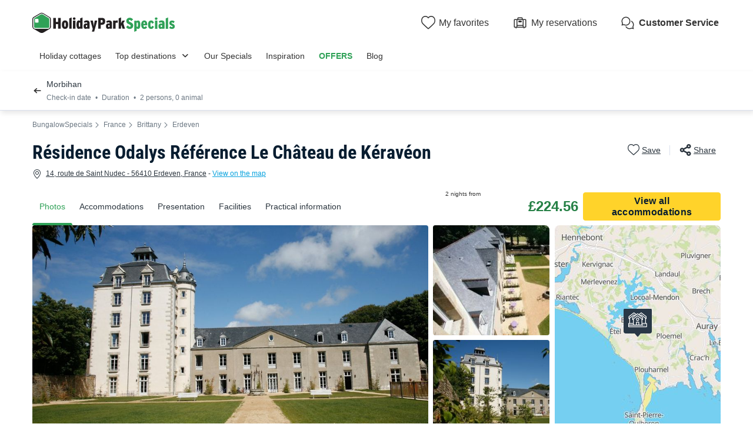

--- FILE ---
content_type: text/html; charset=UTF-8
request_url: https://www.holidayparkspecials.co.uk/cottages/chateau_de_keraveon.html
body_size: 25742
content:
<!DOCTYPE html>
<html lang="en">
            <head>
                                            <title>Résidence Odalys Référence Le Château de Kéravéon in Erdeven | HolidayParkSpecials</title>

    <meta name="description" content="Discover Résidence Odalys Référence Le Château de Kéravéon in Erdeven. Enjoy comfortable accommodations, top facilities, and a perfect location for your..."/>

    <meta name="viewport" content="width=device-width, initial-scale=1, maximum-scale=1"/>

    <meta name="robots" content="index, follow" />

    <meta charset="utf-8" />

    <meta http-equiv="X-UA-Compatible" content="IE=edge" />

    <link rel="canonical" href="https://www.holidayparkspecials.co.uk/cottages/chateau_de_keraveon.html" />

    <link rel="alternate" href="https://www.holidayparkspecials.co.uk/cottages/chateau_de_keraveon.html" hreflang="en" />
    <link rel="alternate" href="https://www.bungalowspecials.nl/bungalows/chateau_de_keraveon.html" hreflang="nl" />
    <link rel="alternate" href="https://www.bungalowspecials.be/bungalows/chateau_de_keraveon.html" hreflang="nl-be" />
    <link rel="alternate" href="https://www.ferienparkspecials.de/ferienparks/chateau_de_keraveon.html" hreflang="de" />
    <link rel="alternate" href="https://www.villagedevacancesspecials.fr/bungalows/chateau_de_keraveon.html" hreflang="fr" />
    <link rel="alternate" href="https://www.villagedevacancesspecials.fr/bungalows/chateau_de_keraveon.html" hreflang="fr-fr" />
    <link rel="alternate" href="https://www.bungalowspecials.nl/bungalows/chateau_de_keraveon.html" hreflang="x-default" />
    <link rel="alternate" href="https://www.bungalowspecials.nl/bungalows/chateau_de_keraveon.html" hreflang="nl-nl" />
    <link rel="alternate" href="https://fr.bungalowspecials.be/bungalows/chateau_de_keraveon.html" hreflang="fr-be" />

            
                                        
                            <meta property="og:title" content="Résidence Odalys Référence Le Château de Kéravéon in Erdeven | HolidayParkSpecials" />
<meta property="og:image" content="https://assets.holidayparkspecials.co.uk/assets/shared/images/logos/logo-og.22dd27b0.png" />            
                            <script>(function(){var dbpr=100;if(Math.random()*100>100-dbpr){var d="dbbRum",w=window,o=document,a=addEventListener,scr=o.createElement("script");scr.async=!0;w[d]=w[d]||[];w[d].push(["presampling",dbpr]);["error","unhandledrejection"].forEach(function(t){a(t,function(e){w[d].push([t,e])});});scr.src="https://cdn.debugbear.com/sODoPm3rRY3A.js";o.head.appendChild(scr);}})()</script>

<script>
    var iconsFontPath = 'https://assets.holidayparkspecials.co.uk/assets/shared/fonts/dca-icons.0a38bbc6.woff2';
</script>

            
                            <!-- DATALAYER START -->
    <script>
        coreGtmId = "GTM-5PGP5LQN";
        pageDataLayer = {"GTM-5PGP5LQN":[]};
        pageDataLayerCache = {"GTM-5PGP5LQN":[{"page_category":"product page","page_language":"en_GB","environment_brand":"bungalowspecials","user_login_status":"logged out","pageType":"product","event":"page_view"},{"feature_video":false,"product_data":{"product_id":96889,"product_name":"R\u00e9sidence Odalys R\u00e9f\u00e9rence Le Ch\u00e2teau de K\u00e9rav\u00e9on","product_state":"active","product_offers_type":"apartment","product_country":"France","product_region":"Brittany","product_department":"Morbihan","product_city":"Erdeven"},"event":"view_item"}]};
        pageData = new (function (data) {
            this.data = data;
            this.getDataForTag = function (tag) {
                return this.data[tag];
            };
            this.addData = function (tagId, extraData) {
                if (!extraData || Array.isArray(extraData)) {
                    return;
                }

                var that = this;
                if (!that.data[tagId] || Array.isArray(that.data[tagId])) {
                    that.data[tagId] = {};
                }
                Object.keys(extraData).forEach(function (field) {
                    that.data[tagId][field] = extraData[field];
                });
            };
        })({"GTM-5PGP5LQN":{"page_category":"product page","product":{"product_data":{"product_id":96889,"product_name":"R\u00e9sidence Odalys R\u00e9f\u00e9rence Le Ch\u00e2teau de K\u00e9rav\u00e9on","product_state":"active","product_offers_type":"apartment","product_country":"France","product_region":"Brittany","product_department":"Morbihan","product_city":"Erdeven"}},"accommodations":{"206404":{"accommodation_data":{"accommodation_id":206404,"accommodation_name":"APARTMENT 4 people - Erdeven Le Ch\u00e2teau de Kerav\u00e9on","accommodation_type":"apartment"}},"206483":{"accommodation_data":{"accommodation_id":206483,"accommodation_name":"APARTMENT 2 people - Erdeven Le Ch\u00e2teau de Kerav\u00e9on","accommodation_type":"apartment"}},"206544":{"accommodation_data":{"accommodation_id":206544,"accommodation_name":"APARTMENT 5 people - (max 3 adults) Erdeven Le Ch\u00e2teau de Kerav\u00e9on","accommodation_type":"apartment"}}},"searchType":"accommodation results","offers":{"206404":{"offer_data":{"offer_id":"39148972#3374664","offer_base_amount":258,"offer_total_amount":258,"offer_checking_date":"2026-04-27","offer_checkout_date":"2026-04-29","offer_nb_nights":2,"offer_discount_amount":0}}}}});
    </script>
<!-- DATALAYER END -->

            
                        
    <link rel="stylesheet" href="https://assets.holidayparkspecials.co.uk/assets/shared/vendor.85cd43c6.253583.css" />
    <link rel="stylesheet" href="https://assets.holidayparkspecials.co.uk/assets/shared/theme_common.9d163412.253583.css" />

            
    <link rel="stylesheet" href="https://assets.holidayparkspecials.co.uk/assets/shared/theme_product.549743fb.253583.css"/>
                                    
                        
    <link rel="stylesheet" href="https://assets.holidayparkspecials.co.uk/assets/shared/brand.3376efa8.253583.css" />

            
                        
    <script defer src="https://assets.holidayparkspecials.co.uk/assets/shared/vendor.a00b9244.253583.js"></script>
    <script defer src="https://assets.holidayparkspecials.co.uk/assets/shared/theme_common.f0ea26f9.253583.js"></script>
    <script defer src="https://assets.holidayparkspecials.co.uk/assets/shared/seo_link.a5e49e25.253583.js"></script>

            
    <script defer src="https://assets.holidayparkspecials.co.uk/assets/shared/theme_product.20a34be2.253583.js"></script>
                                    
                                    
            <link rel="icon" type="image/x-icon" href="https://assets.holidayparkspecials.co.uk/assets/shared/images/favicons/favicon.75bbd3f9.ico"/>
<link rel="icon" type="image/png" sizes="32x32" href="https://assets.holidayparkspecials.co.uk/assets/shared/images/favicons/32.c02991de.png">
<link rel="icon" type="image/png" sizes="16x16" href="https://assets.holidayparkspecials.co.uk/assets/shared/images/favicons/16.3ad3ff88.png">
        </head>
    
            <body data-pagetype="product" data-locale="en_GB" data-currency="GBP" data-application-id="site-bungalow-specials-en-gb" data-default-path="/">
                                
    

                                                                                

    <header class="header">
            
    
    <div class="block-container block-container--larger header__content">
        
                        
                <div class="header__logo ">
                                        <a class="site__logo" href="/">
                        

<img
        src="https://assets.holidayparkspecials.co.uk/assets/shared/images/logos/logo-en_GB.4b3d511a.svg"
        fetchpriority="low"
        alt="BungalowSpecials"
        title="BungalowSpecials"
    />


                </a>
                        

                                                                </div>
        
                <div class="header__menus">
                                                        <div id="favorite_menu" class="header__menu menu__favorite" data-favorite-namespace="site-bungalow-specials-en-gb">
        


<span
        class="menu__block"
        data-seo-link-href="L2Zhdm9yaXRl"
                        ><span class="menu__icon"></span>
                <span class="menu__title">My favorites</span></span>    </div>
            
                                    
                        <div class="header__menu menu__customer-zone--light">
                


<span
        class="menu__block"
        data-seo-link-href="L2N1c3RvbWVyLXpvbmUvbXktYm9va2luZw=="
                        >                    <span class="menu__icon"></span>
                    <span class="menu__title">My reservations</span>
                </span></div>
            
                                                
    
        <div class="header__menu menu__customer-service">
        


<span
        class="menu__block external-link"
        data-seo-link-href="aHR0cHM6Ly9jdXN0b21lcnNlcnZpY2UuYnVuZ2Fsb3dzcGVjaWFscy5jb20vY3VzdG9tZXJzZXJ2aWNl"
                        >            <span class="menu__icon"></span>
            <span class="menu__title">Customer Service</span>
        </span></div>
    
            <div class="header__menu menu__nav-toggle">
            <div class="menu__block">
                <button type="button" class="dca-mobile-bottompanel__toggle header-bs-toggle" data-panel-target="header-bs-mobile-bottompanel" aria-label="Show/hide the campsites menu"></button>
            </div>
        </div>
            </div>
                    </div>
</header>



            <section>
            

<div class="dca-mobile-bottompanel" id="header-bs-mobile-bottompanel" role="dialog" aria-modal="true" aria-hidden="true">
        <div class="dca-fade dca-mobile-bottompanel__fade"></div>
    
        <div class="dca-mobile-bottompanel__wrapper">
        <div class="dca-mobile-bottompanel__handle"></div>

                <button class="dca-mobile-bottompanel__close" type="button" role="button" tabindex="-1"><span>Close</span></button>
                        
                <div class="dca-mobile-bottompanel__content">
                <div class="header-menu-bs">
        <div class="block-container block-container--larger header-menu-bs__wrapper">
                                    <section class="header-menu-bs__section" data-type="link" >
                


<a
        class="header-menu-bs__section-title"
        href="/"
                        >Holiday cottages</a>            </section>
                                                <section class="header-menu-bs__section" data-type="links_groups" >
                                    


<a
        class="header-menu-bs__section-title"
        href="/topdestinations.html"
                        >Top destinations</a>                                <div class="header-menu-bs__section-content" data-type="links">
                    <header>
                        <div class="header-menu-bs__section-heading">
                            <button type="button" class="header-menu-bs__section-close" alt="Close"></button>
                            <h3>Top destinations</h3>
                        </div>
                    </header>
                                                            <div class="header-menu-bs__section-links">
                                                    
                            
                            <details class="collapsible-block"  open>
    <summary>                                                                


<a
        href="/france.html"
                        >France</a>                                                            </summary>
    <div class="content">
                                        <nav>
                                    <ul>
                                                                                <li>
                                            <a
                                                href="/fr/brittany.html"
                                                                                            >Parks in Brittany</a>
                                        </li>
                                                                                <li>
                                            <a
                                                href="/fr/corsica.html"
                                                                                            >Parks in Corsica</a>
                                        </li>
                                                                                <li>
                                            <a
                                                href="/fr/provence_alpes_cote_d_azur.html"
                                                                                            >Parks on the French Riviera</a>
                                        </li>
                                                                                <li>
                                            <a
                                                href="/fr/midi_pyrenees.html"
                                                                                            >Parks in Midi-Pyrénées</a>
                                        </li>
                                                                                <li>
                                            <a
                                                href="/fr/lower_normandy.html"
                                                                                            >Parks in Normandy</a>
                                        </li>
                                                                                <li>
                                            <a
                                                href="/fr/ile_de_france.html"
                                                                                            >Parks in Paris</a>
                                        </li>
                                                                                <li>
                                            <a
                                                href="/fr/nord_pas_de_calais.html"
                                                                                            >Parks in Pas-de-Calais</a>
                                        </li>
                                                                                <li>
                                            <a
                                                href="/fr/picardy.html"
                                                                                            >Parks in Picardy</a>
                                        </li>
                                                                            </ul>
                                </nav>
                            
    </div>
</details>

                                            </div>
                                                            <div class="header-menu-bs__section-links">
                                                    
                            
                            <details class="collapsible-block"  open>
    <summary>                                                                


<a
        href="/germany.html"
                        >Germany</a>                                                            </summary>
    <div class="content">
                                        <nav>
                                    <ul>
                                                                                <li>
                                            <a
                                                href="/de/bavaria.html"
                                                                                            >Parks in Bavaria</a>
                                        </li>
                                                                                <li>
                                            <a
                                                href="/de/berlin.html"
                                                                                            >Parks in Berlin</a>
                                        </li>
                                                                                <li>
                                            <a
                                                href="/de/brandenburg.html"
                                                                                            >Parks in Brandenburg</a>
                                        </li>
                                                                                <li>
                                            <a
                                                href="/de/lower_saxony.html"
                                                                                            >Parks in Lower Saxony</a>
                                        </li>
                                                                                <li>
                                            <a
                                                href="/de/north_rhine_westphalia.html"
                                                                                            >Parks in North Rhine-Westphalia</a>
                                        </li>
                                                                                <li>
                                            <a
                                                href="/de/rhineland_palatinate.html"
                                                                                            >Parks in Rhineland-Palatinate</a>
                                        </li>
                                                                                <li>
                                            <a
                                                href="/de/schleswig_holstein.html"
                                                                                            >Parks in Schleswig-Holstein</a>
                                        </li>
                                                                            </ul>
                                </nav>
                            
    </div>
</details>

                                                    
                            
                            <details class="collapsible-block"  open>
    <summary>                                                                


<a
        href="/netherlands.html"
                        >The Netherlands</a>                                                            </summary>
    <div class="content">
                                        <nav>
                                    <ul>
                                                                                <li>
                                            <a
                                                href="/nl/dutch_coast.html"
                                                                                            >Parks on the Dutch coast</a>
                                        </li>
                                                                                <li>
                                            <a
                                                href="/nl/north_holland.html"
                                                                                            >Parks in North Holland</a>
                                        </li>
                                                                                <li>
                                            <a
                                                href="/nl/veluwe.html"
                                                                                            >Parks in the Veluwe</a>
                                        </li>
                                                                                <li>
                                            <a
                                                href="/nl/zealand.html"
                                                                                            >Parks in Zeeland</a>
                                        </li>
                                                                            </ul>
                                </nav>
                            
    </div>
</details>

                                            </div>
                                                            <div class="header-menu-bs__section-links">
                                                    
                            
                            <details class="collapsible-block"  open>
    <summary>                                                                


<a
        href="/belgium.html"
                        >Belgium</a>                                                            </summary>
    <div class="content">
                                        <nav>
                                    <ul>
                                                                                <li>
                                            <a
                                                href="/be/flanders/antwerp.html"
                                                                                            >Parks in Antwerp</a>
                                        </li>
                                                                                <li>
                                            <a
                                                href="/be/belgian_ardennes.html"
                                                                                            >Parks in the Ardennes</a>
                                        </li>
                                                                                <li>
                                            <a
                                                href="/be/belgian_coast.html"
                                                                                            >Parks on the Belgian coast</a>
                                        </li>
                                                                                <li>
                                            <a
                                                href="/be/flanders/belgium-limburg.html"
                                                                                            >Parks in Limburg</a>
                                        </li>
                                                                                <li>
                                            <a
                                                href="/be/wallonia/liege.html"
                                                                                            >Parks in Liège</a>
                                        </li>
                                                                            </ul>
                                </nav>
                            
    </div>
</details>

                                                    
                            
                            <details class="collapsible-block"  open>
    <summary>                                                                    Other countries
                                                            </summary>
    <div class="content">
                                        <nav>
                                    <ul>
                                                                                <li>
                                            <a
                                                href="/luxembourg.html"
                                                                                            >Luxembourg</a>
                                        </li>
                                                                                <li>
                                            <a
                                                href="/austria.html"
                                                                                            >Austria</a>
                                        </li>
                                                                                <li>
                                            <a
                                                href="/italy.html"
                                                                                            >Italy</a>
                                        </li>
                                                                                <li>
                                            <a
                                                href="/spain.html"
                                                                                            >Spain</a>
                                        </li>
                                                                            </ul>
                                </nav>
                            
    </div>
</details>

                                            </div>
                                    </div>
            </section>
                                                <section class="header-menu-bs__section" data-type="link" >
                


<a
        class="header-menu-bs__section-title"
        href="/cottage-deals.html"
                        >Our Specials</a>            </section>
                                                <section class="header-menu-bs__section" data-type="link" >
                


<a
        class="header-menu-bs__section-title"
        href="/theme.html"
                        >Inspiration</a>            </section>
                                                <section class="header-menu-bs__section" data-type="link" data-highlighted="true">
                


<a
        class="header-menu-bs__section-title"
        href="/holidaypark-offers.html"
                        >OFFERS</a>            </section>
                                                <section class="header-menu-bs__section" data-type="link" >
                


<a
        class="header-menu-bs__section-title external-link"
        href="https://blog.holidayparkspecials.co.uk/"
                        >Blog</a>            </section>
                                                <section class="header-menu-bs__section-contact">
                <div class="header-menu-bs__section-contact-message">Contact us</div>
                <div class="header-menu-bs__section-contact-buttons">
                                        <div>
                        


<a
        class="dca-button dca-button--secondary"
        href="https://customerservice.bungalowspecials.com/customerservice/contact"
                        >By email</a>                    </div>
                                                        </div>
            </section>
                    </div>
    </div>
            </div>
            </div>
    </div>

    <script type="application/ld+json">
        {"@context":"http:\/\/schema.org","@type":"ItemList","itemListElement":[{"@type":"SiteNavigationElement","position":1,"name":"Parks in Brittany","url":"\/fr\/brittany.html"},{"@type":"SiteNavigationElement","position":2,"name":"Parks in Corsica","url":"\/fr\/corsica.html"},{"@type":"SiteNavigationElement","position":3,"name":"Parks on the French Riviera","url":"\/fr\/provence_alpes_cote_d_azur.html"},{"@type":"SiteNavigationElement","position":4,"name":"Parks in Midi-Pyr\u00e9n\u00e9es","url":"\/fr\/midi_pyrenees.html"},{"@type":"SiteNavigationElement","position":5,"name":"Parks in Normandy","url":"\/fr\/lower_normandy.html"},{"@type":"SiteNavigationElement","position":6,"name":"Parks in Paris","url":"\/fr\/ile_de_france.html"},{"@type":"SiteNavigationElement","position":7,"name":"Parks in Pas-de-Calais","url":"\/fr\/nord_pas_de_calais.html"},{"@type":"SiteNavigationElement","position":8,"name":"Parks in Picardy","url":"\/fr\/picardy.html"},{"@type":"SiteNavigationElement","position":9,"name":"Parks in Bavaria","url":"\/de\/bavaria.html"},{"@type":"SiteNavigationElement","position":10,"name":"Parks in Berlin","url":"\/de\/berlin.html"},{"@type":"SiteNavigationElement","position":11,"name":"Parks in Brandenburg","url":"\/de\/brandenburg.html"},{"@type":"SiteNavigationElement","position":12,"name":"Parks in Lower Saxony","url":"\/de\/lower_saxony.html"},{"@type":"SiteNavigationElement","position":13,"name":"Parks in North Rhine-Westphalia","url":"\/de\/north_rhine_westphalia.html"},{"@type":"SiteNavigationElement","position":14,"name":"Parks in Rhineland-Palatinate","url":"\/de\/rhineland_palatinate.html"},{"@type":"SiteNavigationElement","position":15,"name":"Parks in Schleswig-Holstein","url":"\/de\/schleswig_holstein.html"},{"@type":"SiteNavigationElement","position":16,"name":"Parks on the Dutch coast","url":"\/nl\/dutch_coast.html"},{"@type":"SiteNavigationElement","position":17,"name":"Parks in North Holland","url":"\/nl\/north_holland.html"},{"@type":"SiteNavigationElement","position":18,"name":"Parks in the Veluwe","url":"\/nl\/veluwe.html"},{"@type":"SiteNavigationElement","position":19,"name":"Parks in Zeeland","url":"\/nl\/zealand.html"},{"@type":"SiteNavigationElement","position":20,"name":"Parks in Antwerp","url":"\/be\/flanders\/antwerp.html"},{"@type":"SiteNavigationElement","position":21,"name":"Parks in the Ardennes","url":"\/be\/belgian_ardennes.html"},{"@type":"SiteNavigationElement","position":22,"name":"Parks on the Belgian coast","url":"\/be\/belgian_coast.html"},{"@type":"SiteNavigationElement","position":23,"name":"Parks in Limburg","url":"\/be\/flanders\/belgium-limburg.html"},{"@type":"SiteNavigationElement","position":24,"name":"Parks in Li\u00e8ge","url":"\/be\/wallonia\/liege.html"},{"@type":"SiteNavigationElement","position":25,"name":"Luxembourg","url":"\/luxembourg.html"},{"@type":"SiteNavigationElement","position":26,"name":"Austria","url":"\/austria.html"},{"@type":"SiteNavigationElement","position":27,"name":"Italy","url":"\/italy.html"},{"@type":"SiteNavigationElement","position":28,"name":"Spain","url":"\/spain.html"}]}
    </script>

        </section>
                        
                    
                                <script>
        if (!partialsConfig) { var partialsConfig = {}; }
        partialsConfig['product'] = { url: '/cottages/chateau_de_keraveon.html', ids: 'results,bestOffer,sidebarFilters,searchFiltersRecap,searchRecapMobileField' };
    </script>
    <main id="product-main" data-last-seen="96889" data-filters-persistence="false">
<section class="product__content">
                        <section class="product__results-search">
                <div class="block-container block-container--larger">
                    <div class="search__filters">
                        <a id="recap-go-back"></a>
                        

<div class="dca-search-filters__recap dca-search-filters__recap--product" id="search-filters-recap" data-partial-id="searchFiltersRecap">
        <div class="dca-recap__title">Morbihan</div>
    
    <div class="dca-recap__items" id="search-filters-recap-list">
                                                <div class="dca-recap__item" data-target="checkInDate" data-type="search">
                <span class="dca-recap__item-value">Check-in date</span>
            </div>
            
        
                                <div class="dca-recap__item" data-target="night" data-type="search">
                <span class="dca-recap__item-value">Duration</span>
            </div>
            
                    <div class="dca-recap__item" data-target="capacity_traveler_selector" data-type="traveler_selector">
                <span class="dca-recap__item-value">2 persons, 0 animal</span>
            </div>
                    </div>
</div>
                        

<div class="product-actions">
    <button type="button" aria-label="Adding or deleting favorites" class="product-actions__favorite product-actions__action" data-favorite-namespace="site-bungalow-specials-en-gb" data-favorite-product="96889" data-favorite-datalayer-data="{&quot;product_id&quot;:96889,&quot;product_name&quot;:&quot;R\u00e9sidence Odalys R\u00e9f\u00e9rence Le Ch\u00e2teau de K\u00e9rav\u00e9on&quot;,&quot;product_state&quot;:&quot;active&quot;,&quot;product_offers_type&quot;:&quot;apartment&quot;,&quot;product_country&quot;:&quot;France&quot;,&quot;product_region&quot;:&quot;Brittany&quot;,&quot;product_department&quot;:&quot;Morbihan&quot;,&quot;product_city&quot;:&quot;Erdeven&quot;}"><span class="product-actions__favorite-label-unregistered">Save</span><span class="product-actions__favorite-label-registered">Saved</span></button><button type="button" class="product__share-button product-actions__action"><span>Share</span></button></div>
                    </div>
                </div>

                <script type="text/html" id="search-filters-sidePanel-template">
    <button class="dca-side-panel__close" type="button"></button>
    <div class="side-panel__top">
                <div class="side-panel__header">
            <div>
                <span class="product__name">Résidence Odalys Référence Le Château de Kéravéon</span>, <span>Morbihan</span>
            </div>
            Refine your reservation
        </div>
            </div>
    <div class="side-panel__content">
        <div class="side-panel__tabs">
                        <div class="tab__item" data-target="search">Search</div>
                                    <div class="tab__item" data-target="filters">Filter</div>
                    </div>
                        <div class="content__block" data-content="search"></div>
                        <div class="content__block" data-content="filters"></div>
                    </div>
    <div class="side-panel__bottom">
                        <div class="actions__block" data-content="search"></div>
                        <div class="actions__block" data-content="filters"></div>
                    </div>
</script>
            </section>

                            <button class="dca-button dca-button--secondary" id="recap-open-filters">Filter</button>
            
            <button hidden class="dca-button dca-button--secondary" id="recap-open-search"></button>
            
                        
<section class="product__section product__breadcrumb" data-position="top">
    <div class="block-container block-container--larger">

<div class="dca-breadcrumb"><a href="https://www.holidayparkspecials.co.uk/" class="dca-breadcrumb__link">BungalowSpecials</a><i class="dca-breadcrumb__arrow"></i>
                    <a href="https://www.holidayparkspecials.co.uk/france.html" class="dca-breadcrumb__link">France</a><i class="dca-breadcrumb__arrow"></i>
                    <a href="https://www.holidayparkspecials.co.uk/fr/brittany.html" class="dca-breadcrumb__link">Brittany</a><i class="dca-breadcrumb__arrow"></i>
                    <a href="https://www.holidayparkspecials.co.uk/fr/brittany/erdeven.html" class="dca-breadcrumb__link">Erdeven</a>        </div>

<script type="application/ld+json">
    {"@context":"http:\/\/schema.org","@type":"BreadcrumbList","itemListElement":[{"@type":"ListItem","position":1,"item":{"name":"BungalowSpecials","@id":"https:\/\/www.holidayparkspecials.co.uk\/"}},{"@type":"ListItem","position":2,"item":{"name":"France","@id":"https:\/\/www.holidayparkspecials.co.uk\/france.html"}},{"@type":"ListItem","position":3,"item":{"name":"Brittany","@id":"https:\/\/www.holidayparkspecials.co.uk\/fr\/brittany.html"}},{"@type":"ListItem","position":4,"item":{"name":"Erdeven","@id":"https:\/\/www.holidayparkspecials.co.uk\/fr\/brittany\/erdeven.html"}},{"@type":"ListItem","position":5,"item":{"name":"R\u00e9sidence Odalys R\u00e9f\u00e9rence Le Ch\u00e2teau de K\u00e9rav\u00e9on"}}]}
</script>
    </div>
</section>
            
                        <section class="product__section product__navigation" id="productNavigation">
                <div class="block-container block-container--larger">
                                            <nav>
                            <ol>
                                <li>
                                    <a data-type="images" href="#images" class="navigation__item navigation--active scroll-target">Photos</a>
                                </li>
                                                                    <li>
                                        <a data-type="results" href="#booking" class="navigation__item scroll-target">Accommodations</a>
                                    </li>
                                                                <li>
                                    <a data-type="presentation" href="#presentation" class="navigation__item scroll-target">Presentation</a>
                                </li>
                                <li>
                                    <a data-type="activities" href="#activities" data-open="services" class="navigation__item scroll-target">Facilities</a>
                                </li>
                                                                <li>
                                    <a data-type="information" href="#information" class="navigation__item scroll-target">Practical information</a>
                                </li>
                            </ol>
                        </nav>
                    
                                                                        
<div data-partial-id="bestOffer" id="product-best-offer" class="product__best-offer">
    
                        
    
    
    <div
        class="dca-availability__price dca-availability__price--alt "
            >
                        <div class="best-offer__label">
                        <div class="best-offer__label-part">
                <span>2 nights from</span>
                <span>from</span>
            </div>
        
                    </div>
                
        <div class="best-offer__price">
            <div class="best-offer__price-value">
                £224.56
            </div>

                    </div>

                                    <div class="best-offer__dates scroll-target" data-target="#booking">
                    27 - 29 Apr 2026
                </div>
                        </div>

        <a href="#booking" class="dca-button dca-button--primary dca-button--medium best-offer__button scroll-target ">View all accommodations</a>
    </div>
                                                            </div>
            </section>
            
                <header class="product__header">
            <!-- gen: 1769074429 -->

<!-- gen: 1769074429 -->


            <div class="block-container block-container--larger">
                <div class="product__heading">
                    <div class="product__heading-title">
                                                    <h1 class="product__name">
                                Résidence Odalys Référence Le Château de Kéravéon
                                
                            </h1>
                                            </div>
                                                                        

<div class="product-actions">
    <button type="button" aria-label="Adding or deleting favorites" class="product-actions__favorite product-actions__action" data-favorite-namespace="site-bungalow-specials-en-gb" data-favorite-product="96889" data-favorite-datalayer-data="{&quot;product_id&quot;:96889,&quot;product_name&quot;:&quot;R\u00e9sidence Odalys R\u00e9f\u00e9rence Le Ch\u00e2teau de K\u00e9rav\u00e9on&quot;,&quot;product_state&quot;:&quot;active&quot;,&quot;product_offers_type&quot;:&quot;apartment&quot;,&quot;product_country&quot;:&quot;France&quot;,&quot;product_region&quot;:&quot;Brittany&quot;,&quot;product_department&quot;:&quot;Morbihan&quot;,&quot;product_city&quot;:&quot;Erdeven&quot;}"><span class="product-actions__favorite-label-unregistered">Save</span><span class="product-actions__favorite-label-registered">Saved</span></button><button type="button" class="product__share-button product-actions__action"><span>Share</span></button></div>
                                                            </div>

                                    <div class="product__localisation open-map-full">
    <span>14, route de Saint Nudec   - 56410 Erdeven, France</span>
        - <span>View on the map</span>
    </div>
                            </div>
        </header>
        
                <section class="product__section product__images">
            <div class="block-container block-container--larger">
                <a id="images" class="product__anchor"></a>
                                    <div class="images__tags">
                                            </div>
                                

        
    




<div class="dca-images-slider product__images-mosaic">
    <div class="swiper" data-total-images="20">
        <div class="swiper-wrapper">
                            
                            
            <div class="swiper-slide" data-index="0" >
                                    <div class="image-wrapper">
                                                            
            
            
            
            
                                                                                                                    
                            
            
<picture
    >
            <source srcset="https://www.holidayparkspecials.co.uk/img/_/landscape-medium/96889/8d0f75ad-e40e-4a08-b0be-72d7a9c0863c.jpg/chateau_de_keraveon-1.jpg" media="(max-width: 991px)">
            <source srcset="https://www.holidayparkspecials.co.uk/img/_/landscape-large/96889/8d0f75ad-e40e-4a08-b0be-72d7a9c0863c.jpg/chateau_de_keraveon-1.jpg" media="(min-width: 992px)">
    
                
    

<img
        src="https://www.holidayparkspecials.co.uk/img/_/landscape-medium/96889/8d0f75ad-e40e-4a08-b0be-72d7a9c0863c.jpg/chateau_de_keraveon-1.jpg"
        alt="Résidence Odalys Référence Le Château de Kéravéon - Morbihan"
        title="Résidence Odalys Référence Le Château de Kéravéon"
        data-index="0"
        data-zoom-id="zoom-medias-panel-product-96889"
        fetchPriority="high"
    />
</picture>


            
                                        </div>

                                
                                        
            </div>
                                    
                            
            <div class="swiper-slide" data-index="1" >
                                    <div class="image-wrapper">
                                                            
            
            
            
            
                                                                                                                                                        
                            
            
<picture
    >
            <source srcset="https://www.holidayparkspecials.co.uk/img/_/landscape-medium/96889/01700627-718a-425e-ac5f-0e796db520d6.jpg/chateau_de_keraveon-2.jpg" media="(max-width: 575px)">
            <source srcset="https://www.holidayparkspecials.co.uk/img/_/landscape-small/96889/01700627-718a-425e-ac5f-0e796db520d6.jpg/chateau_de_keraveon-2.jpg" media="(min-width: 576px) and (max-width: 991px)">
            <source srcset="https://www.holidayparkspecials.co.uk/img/_/square-small/96889/01700627-718a-425e-ac5f-0e796db520d6.jpg/chateau_de_keraveon-2.jpg" media="(min-width: 992px)">
    
                
    
    
                
<img
        src="https://www.holidayparkspecials.co.uk/img/_/square-medium/96889/01700627-718a-425e-ac5f-0e796db520d6.jpg/chateau_de_keraveon-2.jpg"
        alt="Résidence Odalys Référence Le Château de Kéravéon - Morbihan - Image N°2"
        title="Résidence Odalys Référence Le Château de Kéravéon"
        data-index="1"
        data-zoom-id="zoom-medias-panel-product-96889"
        loading="lazy"
    />
</picture>


            
                                        </div>

                                
                                        
            </div>
                                    
                            
            <div class="swiper-slide" data-index="2" data-with-more-images="true">
                                    <div class="image-wrapper">
                                                            
            
            
            
            
                                                                                                                                                        
                            
            
<picture
    >
            <source srcset="https://www.holidayparkspecials.co.uk/img/_/landscape-medium/96889/81feb7c0-14a1-4264-a239-f97bdf859323.jpg/chateau_de_keraveon-3.jpg" media="(max-width: 575px)">
            <source srcset="https://www.holidayparkspecials.co.uk/img/_/landscape-small/96889/81feb7c0-14a1-4264-a239-f97bdf859323.jpg/chateau_de_keraveon-3.jpg" media="(min-width: 576px) and (max-width: 991px)">
            <source srcset="https://www.holidayparkspecials.co.uk/img/_/square-small/96889/81feb7c0-14a1-4264-a239-f97bdf859323.jpg/chateau_de_keraveon-3.jpg" media="(min-width: 992px)">
    
                
    
    
                
<img
        src="https://www.holidayparkspecials.co.uk/img/_/square-medium/96889/81feb7c0-14a1-4264-a239-f97bdf859323.jpg/chateau_de_keraveon-3.jpg"
        alt="Résidence Odalys Référence Le Château de Kéravéon - Morbihan - Image N°3"
        title="Résidence Odalys Référence Le Château de Kéravéon"
        data-index="2"
        data-zoom-id="zoom-medias-panel-product-96889"
        loading="lazy"
    />
</picture>


            
                                        </div>

                                
                                                    <div class="dca-slider-more__images">
                            <div class="dca-slider-more__images-content">
                                                                <strong>+ 17</strong>
                                pictures
                            </div>
                        </div>
                        
                                        
            </div>
                                    
                            
            <div class="swiper-slide" data-index="3" >
                                    <div class="image-wrapper">
                                                            
            
            
            
            
                                                                                                                                                        
                            
            
<picture
    >
            <source srcset="https://www.holidayparkspecials.co.uk/img/_/landscape-medium/96889/57515ca9-5f07-44a9-b16a-778358b0c6bb.jpg/chateau_de_keraveon-4.jpg" media="(max-width: 575px)">
            <source srcset="https://www.holidayparkspecials.co.uk/img/_/landscape-small/96889/57515ca9-5f07-44a9-b16a-778358b0c6bb.jpg/chateau_de_keraveon-4.jpg" media="(min-width: 576px) and (max-width: 991px)">
            <source srcset="https://www.holidayparkspecials.co.uk/img/_/square-small/96889/57515ca9-5f07-44a9-b16a-778358b0c6bb.jpg/chateau_de_keraveon-4.jpg" media="(min-width: 992px)">
    
                
    
    
                
<img
        src="https://www.holidayparkspecials.co.uk/img/_/square-medium/96889/57515ca9-5f07-44a9-b16a-778358b0c6bb.jpg/chateau_de_keraveon-4.jpg"
        alt="Résidence Odalys Référence Le Château de Kéravéon - Morbihan - Image N°4"
        title="Résidence Odalys Référence Le Château de Kéravéon"
        data-index="3"
        data-zoom-id="zoom-medias-panel-product-96889"
        loading="lazy"
    />
</picture>


            
                                        </div>

                                
                                        
            </div>
                                    
                            
            <div class="swiper-slide" data-index="4" >
                                    <div class="image-wrapper">
                                                            
            
            
            
            
                                                                                                                                                        
                            
            
<picture
    >
            <source srcset="https://www.holidayparkspecials.co.uk/img/_/landscape-medium/96889/8399a32a-af31-4ccf-9873-d22c7dc7e476.jpg/chateau_de_keraveon-5.jpg" media="(max-width: 575px)">
            <source srcset="https://www.holidayparkspecials.co.uk/img/_/landscape-small/96889/8399a32a-af31-4ccf-9873-d22c7dc7e476.jpg/chateau_de_keraveon-5.jpg" media="(min-width: 576px) and (max-width: 991px)">
            <source srcset="https://www.holidayparkspecials.co.uk/img/_/square-small/96889/8399a32a-af31-4ccf-9873-d22c7dc7e476.jpg/chateau_de_keraveon-5.jpg" media="(min-width: 992px)">
    
                
    
    
                
<img
        src="https://www.holidayparkspecials.co.uk/img/_/square-medium/96889/8399a32a-af31-4ccf-9873-d22c7dc7e476.jpg/chateau_de_keraveon-5.jpg"
        alt="Résidence Odalys Référence Le Château de Kéravéon - Morbihan - Image N°5"
        title="Résidence Odalys Référence Le Château de Kéravéon"
        data-index="4"
        data-zoom-id="zoom-medias-panel-product-96889"
        loading="lazy"
    />
</picture>


            
                                        </div>

                                
                                        
            </div>
                                    
                            
            <div class="swiper-slide" data-index="5" data-with-more-images="true">
                                    <div class="image-wrapper">
                                                            
            
            
            
            
                                                                                                                                                        
                            
            
<picture
    >
            <source srcset="https://www.holidayparkspecials.co.uk/img/_/landscape-medium/96889/53927a44-5ddd-48e3-8e05-d74fbd6a80a1.jpg/chateau_de_keraveon-6.jpg" media="(max-width: 575px)">
            <source srcset="https://www.holidayparkspecials.co.uk/img/_/landscape-small/96889/53927a44-5ddd-48e3-8e05-d74fbd6a80a1.jpg/chateau_de_keraveon-6.jpg" media="(min-width: 576px) and (max-width: 991px)">
            <source srcset="https://www.holidayparkspecials.co.uk/img/_/square-small/96889/53927a44-5ddd-48e3-8e05-d74fbd6a80a1.jpg/chateau_de_keraveon-6.jpg" media="(min-width: 992px)">
    
                
    
    
                
<img
        src="https://www.holidayparkspecials.co.uk/img/_/square-medium/96889/53927a44-5ddd-48e3-8e05-d74fbd6a80a1.jpg/chateau_de_keraveon-6.jpg"
        alt="Résidence Odalys Référence Le Château de Kéravéon - Morbihan - Image N°6"
        title="Résidence Odalys Référence Le Château de Kéravéon"
        data-index="5"
        data-zoom-id="zoom-medias-panel-product-96889"
        loading="lazy"
    />
</picture>


            
                                        </div>

                                
                                                    <div class="dca-slider-more__images">
                            <div class="dca-slider-more__images-content">
                                                                <strong>+ 14</strong>
                                pictures
                            </div>
                        </div>
                        
                                        
            </div>
                            </div>
        <div class="swiper-controls">
                        <div class="swiper-pagination">1/20</div>
                        <span class="swiper-button swiper-button-prev"></span>
            <span class="swiper-button swiper-button-next"></span>
        </div>
            </div>
</div>

    
    <script type="text/html" id="zoom-medias-panel-product-96889-template">
    


        


        

<div
    class="o-side-panel zoom-medias-panel"
    id="zoom-medias-panel-product-96889"
    role="dialog"
    aria-modal="true"
    data-open="false"
        data-url="/get_product_zoom_medias_panel/chateau_de_keraveon"
        aria-labelledby="side-panel-1884121972"
        hidden>
    <div class="dca-fade o-side-panel__fade"></div>
    <div class="o-side-panel__wrapper">
                            <div class="o-side-panel__handle"></div>
                                            <header
                    class="o-side-panel__heading"
                                                        >                        
                                                    <div
                                class="o-side-panel__heading-title"
                                id="side-panel-1884121972"                            >
                                <div class="block-container block-container--larger">
    <div class="title">        Résidence Odalys Référence Le Château de Kéravéon
            </div>
    <div class="subtitle">
        <span class="total">0</span> pictures <span class="disclaimer">- Photos for illustrative purposes</span>
    </div>
    <div class="o-side-panel__close"></div>
</div>
                            </div>
                        
                                            
                                            <button data-target="zoom-medias-panel-product-96889" class="o-side-panel__close" type="button" role="button" aria-label="Close">
                            
<svg  xmlns="http://www.w3.org/2000/svg" width="16" height="16" fill="none" viewBox="0 0 16 16">
    <path fill="currentColor" d="M12.95 3.05a1 1 0 0 0-1.414 0L8 6.586 4.464 3.05A1 1 0 0 0 3.05 4.464L6.586 8 3.05 11.536a1 1 0 1 0 1.414 1.414L8 9.414l3.536 3.536a1 1 0 0 0 1.414-1.414L9.414 8l3.536-3.536a1 1 0 0 0 0-1.414"/>
</svg>
                        </button>
                                        </header>
                            
            <div class="o-side-panel__content">    <div class="dca-loader">
    <div class="dca-loader__wrapper"></div>
</div>

    </div>
            </div>
    </div>


    </script>

                                                                        
                                    
    
<div class="map-static-wrapper image-wrapper open-map-full">
                        
    
    
<img
    class="map"    src="https://www.holidayparkspecials.co.uk/maps/static/-3.144318/47.649025/10/313x380"
        alt=""
        loading="lazy"
    />

        
            
                            
        
    
    
<img
    class="marker"    src="https://assets.holidayparkspecials.co.uk/assets/shared/images/marker-active-alt.17e622e8.svg"
        alt=""
        data-large-marker="true"
        loading="lazy"
    />

    </div>

                            </div>
        </section>
                    <section class="product__section product__summary">
            <div class="block-container block-container--larger">
                <div class="product-summary">
            
            <div class="summary">
                
<div class="product-main-assets">
            <ul>
                <li><span>    
<svg  aria-hidden="true" xmlns="http://www.w3.org/2000/svg" width="16" height="17" fill="none" viewBox="0 0 16 17">
    <path fill="currentColor" fill-rule="evenodd" d="M1.073 8.932c0-3.86 3.117-6.978 6.949-6.978s6.949 3.118 6.949 6.978-3.118 6.978-6.95 6.978c-3.831 0-6.948-3.118-6.948-6.978M8.022.954C3.635.954.072 4.522.072 8.932s3.563 7.978 7.95 7.978c4.386 0 7.949-3.569 7.949-7.978 0-4.41-3.563-7.978-7.95-7.978ZM7.429 5.57a.571.571 0 0 1 1.142 0v2.857h2.858a.571.571 0 0 1 0 1.143H8.57v2.858a.571.571 0 0 1-1.142 0V9.57H4.57a.571.571 0 0 1 0-1.143h2.86z" clip-rule="evenodd"/>
</svg>
</span><span>Located in the Brittany countryside</span></li>
                <li><span>    
<svg  aria-hidden="true" xmlns="http://www.w3.org/2000/svg" width="16" height="17" fill="none" viewBox="0 0 16 17">
    <path fill="currentColor" fill-rule="evenodd" d="M1.073 8.932c0-3.86 3.117-6.978 6.949-6.978s6.949 3.118 6.949 6.978-3.118 6.978-6.95 6.978c-3.831 0-6.948-3.118-6.948-6.978M8.022.954C3.635.954.072 4.522.072 8.932s3.563 7.978 7.95 7.978c4.386 0 7.949-3.569 7.949-7.978 0-4.41-3.563-7.978-7.95-7.978ZM7.429 5.57a.571.571 0 0 1 1.142 0v2.857h2.858a.571.571 0 0 1 0 1.143H8.57v2.858a.571.571 0 0 1-1.142 0V9.57H4.57a.571.571 0 0 1 0-1.143h2.86z" clip-rule="evenodd"/>
</svg>
</span><span>Heated outdoor pool</span></li>
                <li><span>    
<svg  aria-hidden="true" xmlns="http://www.w3.org/2000/svg" width="16" height="17" fill="none" viewBox="0 0 16 17">
    <path fill="currentColor" fill-rule="evenodd" d="M1.073 8.932c0-3.86 3.117-6.978 6.949-6.978s6.949 3.118 6.949 6.978-3.118 6.978-6.95 6.978c-3.831 0-6.948-3.118-6.948-6.978M8.022.954C3.635.954.072 4.522.072 8.932s3.563 7.978 7.95 7.978c4.386 0 7.949-3.569 7.949-7.978 0-4.41-3.563-7.978-7.95-7.978ZM7.429 5.57a.571.571 0 0 1 1.142 0v2.857h2.858a.571.571 0 0 1 0 1.143H8.57v2.858a.571.571 0 0 1-1.142 0V9.57H4.57a.571.571 0 0 1 0-1.143h2.86z" clip-rule="evenodd"/>
</svg>
</span><span>Surrounded by a large garden and forest</span></li>
            </ul>
    </div>

                            <p>Rèsidence Château de Keravéon is located in the Brittany countryside, 1 km from Erdeven. The name says it all: it is a real castle dating back to the 18th century! The flats are modernly furnished and the residence has a heated outdoor pool. Enjoy the green surroundings while bobbing in the water... <a href="#presentation">Read more</a></p>
                        <div class="product-top-properties">
            <div>Free Wifi point</div>
            <div>Heated outdoor swimming pool</div>
    </div>

            </div>
    </div>

            </div>
        </section>
    
                <div class="product__section product__search">
            <section class="block-container block-container--larger">
    <a id="booking" class="product__anchor"></a>
    <h3>View all accommodations</h3>

                    

<form method="get" action="#booking" id="search-availability-form" class="">
        <ul class="search__availabilities search-form__blocks" id="search-filters-on-offers">
                    <li class="check-in-date search-form__block dca-form__field-block ">
            <div class="search-form__field-wrapper dca-form__block">
                <label class="search-form__label dca-form__label">Check-in date</label>
                <div
                    class="dca-form__field-wrapper"
                    data-field="date"
                >
                    <input type="text" id="checkInDate" name="checkInDate" required="required" data-mindate="2026-01-22" class="check-in-date search-form__field dca-form__field dca-mobile-bottompanel__toggle" data-product-id="96889" data-nights="" data-url-get-available-dates="/get_available_offers_dates" data-url-get-available-checkout-dates="/get_available_offers_checkout_dates" placeholder="dd/mm/yyyy" />

                                        <input type="hidden" name="night" value="" data-values="2,3,4,5,6,7,14,21" />

                                                    










    

<div
    id="checkInDate-mobile-bottompanel"
    class="o-mobile-bottom-panel mobile-bottompanel__calendar"
    role="dialog"
    aria-modal="true"
    data-open=""
    aria-labelledby="mobile-bottom-panel-38183373"
    >
    <div class="dca-fade o-mobile-bottom-panel__fade"></div>
    <div class="o-mobile-bottom-panel__wrapper">
        <div class="o-mobile-bottom-panel__handle"></div>        <header
            class="o-mobile-bottom-panel__heading"
                                >                
                                <div class="o-mobile-bottom-panel__heading-title" id="mobile-bottom-panel-38183373">
                    When are you leaving?                </div>
                
                            
                            <button class="o-mobile-bottom-panel__close" type="button" role="button" aria-label="Close">
                    
<svg  xmlns="http://www.w3.org/2000/svg" width="16" height="16" fill="none" viewBox="0 0 16 16">
    <path fill="currentColor" d="M12.95 3.05a1 1 0 0 0-1.414 0L8 6.586 4.464 3.05A1 1 0 0 0 3.05 4.464L6.586 8 3.05 11.536a1 1 0 1 0 1.414 1.414L8 9.414l3.536 3.536a1 1 0 0 0 1.414-1.414L9.414 8l3.536-3.536a1 1 0 0 0 0-1.414"/>
</svg>
                </button>
                        </header>
        
        <div class="o-mobile-bottom-panel__content">    <div
        class="search-calendar"
        id="search-form-calendar"
        data-field-id="checkInDate"
        data-field-text="%dates%, %count% night|%dates%, %count% nights"
        data-calendar-mode="range"
        hidden        data-features="rangeSelection,refreshDates"                                    data-night-field="night"
                            data-show-mobile-bottom-bar="true"
                                                                                        >
        <div class="search-calendar__wrapper" id="search-form-calendar-wrapper">
            <div class="search-calendar__container" id="search-form-calendar-container">
                <div class="search-calendar__actions">
                    <div class="search-calendar__controls">
                        
                                                <button class="search-calendar__clear-dates" type="button" disabled>Delete dates</button>
                                            </div>

                                    </div>

                                <div id="search-form-calendar-dates-loader" class="search-calendar__dates-loader" hidden>We are looking for available departure dates ...</div>
                            </div>

                    </div>

                <div class="search-calendar__bottom-bar">
            <button class="search-calendar__clear-dates" type="button" disabled>Delete dates</button>

            
    
    
        



<button
        class="o-button o-button--secondary o-button--medium o-button--disabled"
    role="button"
    type="button"
        disabled="1"
    >
                        Validate
                </button>

        </div>
        
                
        
        
        
<div
    class="dca-tooltip-v2 calendar-date-tooltip"
        data-position="top"    role="tooltip"
    hidden
                        data-unavailable-message="Date unavailable"
            >
    <i class="arrow"></i>
    <div class="content">
            
          </div>
</div>

            </div>
</div>
        </div>
    </div>



                    <div class="date-error">
                        
                    </div>
                </div>
            </div>
        </li>
        
                <li id="results-search-capacity" class="capacity search-form__block dca-form__field-block dca-form__field--filled">
                            <input type="hidden" id="capacity" name="capacity" value="{&quot;adult&quot;:2,&quot;child&quot;:0,&quot;baby&quot;:0,&quot;pet&quot;:0}" />
                




<div
    class="o-form__block"
    data-field-type="text"
    data-display-type="default"        data-field="traveler-selector"
    >
            <label
        class="o-form__label"
        for="capacity_traveler_selector"
    >How many guests?</label>
        
        <div
        class="o-form__field-control"
                data-field-with-icon
            >
                            <svg xmlns="http://www.w3.org/2000/svg" width="16" height="16" fill="none" viewBox="0 0 16 16">
    <path fill="currentColor" d="M10.156 7.417q-.373-.001-.704-.092a4.7 4.7 0 0 0 .215-1.408A4.5 4.5 0 0 0 8.58 2.944a2.52 2.52 0 0 1 1.576-.527c1.431 0 2.5 1.069 2.5 2.5 0 1.43-1.069 2.5-2.5 2.5m-1.29.768a3.7 3.7 0 0 0 1.29.231c1.984 0 3.5-1.516 3.5-3.5s-1.516-3.5-3.5-3.5c-.903 0-1.71.316-2.321.846a3.4 3.4 0 0 0-.378.386 3.6 3.6 0 0 0-1.29-.231c-1.984 0-3.5 1.516-3.5 3.5 0 1.879 1.361 3.339 3.191 3.487-.26.225-.46.516-.578.846h-.947A3.833 3.833 0 0 0 .5 14.083a.5.5 0 1 0 1 0 2.833 2.833 0 0 1 2.833-2.833H7a2.833 2.833 0 0 1 2.833 2.833.5.5 0 1 0 1 0A3.833 3.833 0 0 0 7 10.25h-.579a1 1 0 0 1 .746-.333h4.539A2.794 2.794 0 0 1 14.5 12.71v.039a.5.5 0 0 0 1 0v-.04a3.794 3.794 0 0 0-3.794-3.793H8.012a3.4 3.4 0 0 0 .854-.732Zm-.2-2.268c0 1.43-1.068 2.5-2.5 2.5-1.43 0-2.5-1.07-2.5-2.5 0-1.431 1.07-2.5 2.5-2.5 1.432 0 2.5 1.069 2.5 2.5"/>
</svg>

                
            <input
        id="capacity_traveler_selector"
        type="text"
                class="o-form__field"
                value="2 persons, 0 animal"                readonly="readonly"
                data-text-persons="%count% person|%count% persons"
                data-text-pets="%count% animal|%count% animals"
                data-text="%persons%, %pets%"
                aria-controls="capacity_traveler_selector-dropdown"
                aria-haspopup="true"
                aria-expanded="false"
            />
    
                            </div>
    </div>




    


    

<div
    id="capacity_traveler_selector-dropdown-mobilebottompanel"
    class="o-mobile-bottom-panel"
    role="dialog"
    aria-modal="true"
    data-open=""
    aria-labelledby="mobile-bottom-panel-98240269"
    >
    <div class="dca-fade o-mobile-bottom-panel__fade"></div>
    <div class="o-mobile-bottom-panel__wrapper">
        <div class="o-mobile-bottom-panel__handle"></div>        <header
            class="o-mobile-bottom-panel__heading"
                        data-without-title="true"        >                
                
                            
                            <button class="o-mobile-bottom-panel__close" type="button" role="button" aria-label="Close">
                    
<svg  xmlns="http://www.w3.org/2000/svg" width="16" height="16" fill="none" viewBox="0 0 16 16">
    <path fill="currentColor" d="M12.95 3.05a1 1 0 0 0-1.414 0L8 6.586 4.464 3.05A1 1 0 0 0 3.05 4.464L6.586 8 3.05 11.536a1 1 0 1 0 1.414 1.414L8 9.414l3.536 3.536a1 1 0 0 0 1.414-1.414L9.414 8l3.536-3.536a1 1 0 0 0 0-1.414"/>
</svg>
                </button>
                        </header>
        
        <div class="o-mobile-bottom-panel__content"><div
    class="form-dropdown traveler-selector-dropdown"
    id="capacity_traveler_selector-dropdown"
        aria-labelledby="capacity_traveler_selector"
        hidden="hidden"
    >
        



<div
    id="capacity_traveler_selector-travelerselector"    class="traveler-selectors"
>
        <div class="traveler-selector">
        <label for="traveler-selector-adult-field-1" id="traveler-selector-adult-text-1">
            adults

                        <span>From age 18</span>
                    </label>
        <div class="actions">
            <button data-action="minus" type="button" aria-label="Reduce the number of"></button>
            <input
                    type="number"
                    min="1"
                    max="40"
                    value="2"
                    step="1"
                    id="traveler-selector-adult-field-1"
                    data-traveler-id="adult"
                    aria-labelledby="traveler-selector-adult-text-1"
                />            <button data-action="plus" type="button" aria-label="Increase the number of"></button>
        </div>
    </div>

        <div class="traveler-selector">
        <label for="traveler-selector-child-field-1" id="traveler-selector-child-text-1">
            Children

                        <span>Ages 3 to 17</span>
                    </label>
        <div class="actions">
            <button data-action="minus" type="button" aria-label="Reduce the number of" disabled="disabled"></button>
            <input
                    type="number"
                    min="0"
                    max="24"
                    value="0"
                    step="1"
                    id="traveler-selector-child-field-1"
                    data-traveler-id="child"
                    aria-labelledby="traveler-selector-child-text-1"
                />            <button data-action="plus" type="button" aria-label="Increase the number of"></button>
        </div>
    </div>

        <div class="traveler-selector">
        <label for="traveler-selector-baby-field-1" id="traveler-selector-baby-text-1">
            Babies

                        <span>Ages 0 to 2</span>
                    </label>
        <div class="actions">
            <button data-action="minus" type="button" aria-label="Reduce the number of" disabled="disabled"></button>
            <input
                    type="number"
                    min="0"
                    max="10"
                    value="0"
                    step="1"
                    id="traveler-selector-baby-field-1"
                    data-traveler-id="baby"
                    aria-labelledby="traveler-selector-baby-text-1"
                />            <button data-action="plus" type="button" aria-label="Increase the number of"></button>
        </div>
    </div>

        <div class="traveler-selector">
        <label for="traveler-selector-pet-field-1" id="traveler-selector-pet-text-1">
            Pets

                    </label>
        <div class="actions">
            <button data-action="minus" type="button" aria-label="Reduce the number of" disabled="disabled"></button>
            <input
                    type="number"
                    min="0"
                    max="9"
                    value="0"
                    step="1"
                    id="traveler-selector-pet-field-1"
                    data-traveler-id="pet"
                    aria-labelledby="traveler-selector-pet-text-1"
                />            <button data-action="plus" type="button" aria-label="Increase the number of"></button>
        </div>
    </div>

</div>


    <div class="bottom-bar">
        
    
    




<button
        class="o-button o-button--primary o-button--large"
    role="button"
    type="button"
    >
                        Apply
                </button>

    </div>

</div>
</div>
        </div>
    </div>



                    </li>
        
                <li class="search-button" hidden>
            <div class="button-wrapper"><button type="submit" id="find" name="find" class="dca-button dca-button--secondary">Search</button></div>
        </li>
            </ul>
    
<input type="hidden" id="firstCheckInDateAvailable" name="firstCheckInDateAvailable" disabled="disabled" value="2026-04-04" /></form>

                <div class="dca-form__field-block product-search__recap">
            <div class="dca-form__block product-search__recap-inline">
                <label class="dca-form__label">Your search</label>
                <div class="dca-form__field-wrapper">
                    <div class="dca-form__field">
                        
<div data-partial-id="searchRecapMobileField">
                                    <div class="dca-recap__item" data-target="checkInDate" data-type="search">
                <span class="dca-recap__item-value">Check-in date</span>
            </div>
            
    
    (<div class="dca-recap__item" data-target="night" data-type="search"><span class="dca-recap__item-value">Duration</span></div>),
            <div class="dca-recap__item" data-target="capacity_traveler_selector" data-type="traveler_selector">
            <span class="dca-recap__item-value">2 persons, 0 animal</span>
        </div>
    </div>
                        <div>Change</div>
                    </div>
                </div>
            </div>
        </div>
    </section>
        </div>
        
    
                                
                <section class="product__section product__results">
            <a id="booking" class="product__anchor"></a>
            <div class="block-container block-container--larger results__content">
                                                    
                                            <div data-partial-id="sidebarFilters" class="sidebar sidebar__filters" id="search-filters-on-properties">
                                                        
    <form name="filter_offers" method="post" id="filter-offers" class="filter-form">
    <div class="filters" id="filters-sort">
        <div class="filters__content">
            <p class="filters__title">Refine your selection</p>

                            
    <fieldset
        class="filter__block "
                data-filter="budgets"    >
                                    <legend class="filter__title dca-collapsible-block__toggle" >Quote</legend>

        <div >
                        
                                    <div class="list__wrapper">                <input type="checkbox" id="filter_offers_budgets" name="filter_offers[budgets]" required="required" data-min="0" data-step="50" data-max="2000" value="1" />               </div>
                            </div>

    
                        <div class="budgets__wrapper"></div>
                        </fieldset>
            
                            
    <fieldset
        class="filter__block dca-collapsible-block "
        data-toggle="block-Housing type"        data-filter="distribution-types"    >
            <legend class="filter__title dca-collapsible-block__toggle" data-target="block-Housing type">Housing type</legend>

        <div class="dca-collapsible-block__content">
                        
                            <ul class="list__choices">
                                            
                            <li>
                                    <input type="checkbox" id="filter_offers_accommodation_types_0" name="filter_offers[accommodation_types][]" data-type="distribution-type" data-name="accommodationFilterType.flat" data-facet-value="1" data-distribution-types="apartment" value="flat" />
    <label for="filter_offers_accommodation_types_0">
                                                                                            <span class="filter__label">
                        Apartment
        </span>
        <span class="filter__value">1</span>
    </label>
</li>
            </ul>
                       </div>

        </fieldset>
            
                            
                    <fieldset class="filters__subset">
                                        
    <fieldset
        class="filter__block dca-collapsible-block "
        data-toggle="block-Amount of rooms"            >
                            <legend class="filter__title dca-collapsible-block__toggle" data-target="block-Amount of rooms">Amount of rooms</legend>

                        <ul class="list__choices dca-collapsible-block__content">
                                                            <li>
                                    <input type="checkbox" id="filter_offers_accommodation_flag_properties_rooms_bedroom_1_and_more" name="filter_offers[accommodation_flag_properties][]" data-type="property" data-facet-value="1" value="rooms_bedroom_1_and_more" />
    <label for="filter_offers_accommodation_flag_properties_rooms_bedroom_1_and_more">
                                                                                            <span class="filter__label">
                        1 bedroom
        </span>
        <span class="filter__value">1</span>
    </label>
</li>
                                                            <li>
                                                        <input type="checkbox" id="filter_offers_accommodation_flag_properties_rooms_bedroom_2_and_more" name="filter_offers[accommodation_flag_properties][]" data-type="property" data-facet-value="0" disabled="disabled" value="rooms_bedroom_2_and_more" />
    <label for="filter_offers_accommodation_flag_properties_rooms_bedroom_2_and_more" class="filter--disabled">
                                                                                            <span class="filter__label">
                        2 bedrooms
        </span>
        <span class="filter__value">0</span>
    </label>
</li>
                                                            <li>
                                                        <input type="checkbox" id="filter_offers_accommodation_flag_properties_rooms_bedroom_3_and_more" name="filter_offers[accommodation_flag_properties][]" data-type="property" data-facet-value="0" disabled="disabled" value="rooms_bedroom_3_and_more" />
    <label for="filter_offers_accommodation_flag_properties_rooms_bedroom_3_and_more" class="filter--disabled">
                                                                                            <span class="filter__label">
                        3 bedrooms
        </span>
        <span class="filter__value">0</span>
    </label>
</li>
                                                            <li>
                                                        <input type="checkbox" id="filter_offers_accommodation_flag_properties_rooms_bedroom_4_and_more" name="filter_offers[accommodation_flag_properties][]" data-type="property" data-facet-value="0" disabled="disabled" value="rooms_bedroom_4_and_more" />
    <label for="filter_offers_accommodation_flag_properties_rooms_bedroom_4_and_more" class="filter--disabled">
                                                                                            <span class="filter__label">
                        4 bedrooms
        </span>
        <span class="filter__value">0</span>
    </label>
</li>
                                                            <li>
                                                        <input type="checkbox" id="filter_offers_accommodation_flag_properties_rooms_bedroom_5_and_more" name="filter_offers[accommodation_flag_properties][]" data-type="property" data-facet-value="0" disabled="disabled" value="rooms_bedroom_5_and_more" />
    <label for="filter_offers_accommodation_flag_properties_rooms_bedroom_5_and_more" class="filter--disabled">
                                                                                            <span class="filter__label">
                        5 bedrooms and more
        </span>
        <span class="filter__value">0</span>
    </label>
</li>
                                                            <li>
                                    <input type="checkbox" id="filter_offers_accommodation_flag_properties_rooms_bathroom_1_and_more" name="filter_offers[accommodation_flag_properties][]" data-type="property" data-facet-value="1" value="rooms_bathroom_1_and_more" />
    <label for="filter_offers_accommodation_flag_properties_rooms_bathroom_1_and_more">
                                                                                            <span class="filter__label">
                        1 bathroom
        </span>
        <span class="filter__value">1</span>
    </label>
</li>
                                                            <li>
                                                        <input type="checkbox" id="filter_offers_accommodation_flag_properties_rooms_bathroom_2_and_more" name="filter_offers[accommodation_flag_properties][]" data-type="property" data-facet-value="0" disabled="disabled" value="rooms_bathroom_2_and_more" />
    <label for="filter_offers_accommodation_flag_properties_rooms_bathroom_2_and_more" class="filter--disabled">
                                                                                            <span class="filter__label">
                        2 bathrooms
        </span>
        <span class="filter__value">0</span>
    </label>
</li>
                                                            <li>
                                                        <input type="checkbox" id="filter_offers_accommodation_flag_properties_rooms_bathroom_3_and_more" name="filter_offers[accommodation_flag_properties][]" data-type="property" data-facet-value="0" disabled="disabled" value="rooms_bathroom_3_and_more" />
    <label for="filter_offers_accommodation_flag_properties_rooms_bathroom_3_and_more" class="filter--disabled">
                                                                                            <span class="filter__label">
                        3 bathrooms and more
        </span>
        <span class="filter__value">0</span>
    </label>
</li>
                                                    </ul>
                        </fieldset>
                            
    <fieldset
        class="filter__block dca-collapsible-block "
        data-toggle="block-Accommodation facilities"            >
                            <legend class="filter__title dca-collapsible-block__toggle" data-target="block-Accommodation facilities">Accommodation facilities</legend>

                        <ul class="list__choices dca-collapsible-block__content">
                                                            <li>
                                    <input type="checkbox" id="filter_offers_accommodation_flag_properties_pets_allowed" name="filter_offers[accommodation_flag_properties][]" data-type="property" data-facet-value="1" value="pets_allowed" />
    <label for="filter_offers_accommodation_flag_properties_pets_allowed">
                                                                                            <span class="filter__label">
                        Pets allowed
        </span>
        <span class="filter__value">1</span>
    </label>
</li>
                                                            <li>
                                                        <input type="checkbox" id="filter_offers_accommodation_flag_properties_air_conditioning" name="filter_offers[accommodation_flag_properties][]" data-type="property" data-facet-value="0" disabled="disabled" value="air_conditioning" />
    <label for="filter_offers_accommodation_flag_properties_air_conditioning" class="filter--disabled">
                                                                                            <span class="filter__label">
                        Air conditioning
        </span>
        <span class="filter__value">0</span>
    </label>
</li>
                                                            <li>
                                    <input type="checkbox" id="filter_offers_accommodation_flag_properties_facilities_dishwasher" name="filter_offers[accommodation_flag_properties][]" data-type="property" data-facet-value="1" value="facilities_dishwasher" />
    <label for="filter_offers_accommodation_flag_properties_facilities_dishwasher">
                                                                                            <span class="filter__label">
                        Dishwasher
        </span>
        <span class="filter__value">1</span>
    </label>
</li>
                                                    </ul>
                        </fieldset>
                    </fieldset>
                        </div>

                    <div class="filters__submit" hidden>
                
                

    




<button
        id="filter_offers_filter"
        class="o-button o-button--primary o-button--medium"
    role="button"
    type="submit"
        name="filter"
    >
                        View the results
                </button>

            </div>
            </div>
    </form>
                            
            </div>
                
                
                
                
    
        

<div
    class="o-side-panel search-filters__side-panel"
    id="filters-side-panel"
    role="dialog"
    aria-modal="true"
    data-open="false"
        aria-labelledby="side-panel-48101444"
        hidden>
    <div class="dca-fade o-side-panel__fade"></div>
    <div class="o-side-panel__wrapper">
                            <div class="o-side-panel__handle"></div>
                                            <header
                    class="o-side-panel__heading"
                                                        >                        
                                                    <div
                                class="o-side-panel__heading-title"
                                id="side-panel-48101444"                            >
                                                <div class="side-panel__header">
                    <div>
                        <span class="product__name">Résidence Odalys Référence Le Château de Kéravéon</span>,
                        <span>Morbihan</span>
                    </div>
                    Refine your reservation
                </div>
                                            </div>
                        
                                            
                                            <button data-target="filters-side-panel" class="o-side-panel__close" type="button" role="button" aria-label="Close">
                            
<svg  xmlns="http://www.w3.org/2000/svg" width="16" height="16" fill="none" viewBox="0 0 16 16">
    <path fill="currentColor" d="M12.95 3.05a1 1 0 0 0-1.414 0L8 6.586 4.464 3.05A1 1 0 0 0 3.05 4.464L6.586 8 3.05 11.536a1 1 0 1 0 1.414 1.414L8 9.414l3.536 3.536a1 1 0 0 0 1.414-1.414L9.414 8l3.536-3.536a1 1 0 0 0 0-1.414"/>
</svg>
                        </button>
                                        </header>
                            
            <div class="o-side-panel__content">                
<div class="side-panel__content">
    <div class="side-panel__tabs">
                <div class="tab__item" data-target="search">Search</div>
                        <div class="tab__item" data-target="filters">Filter</div>
            </div>
        <div class="content__block" data-content="search"></div>
            <div class="content__block" data-content="filters"></div>
    </div>
<div class="side-panel__bottom">
        <div class="actions__block" data-content="search"></div>
            <div class="actions__block" data-content="filters"></div>
    </div>
                </div>
            </div>
    </div>


                                    
<div data-partial-id="results" id="results-list" class="results__wrapper">
    
                                    
        

<section id="accommodation-group-type-apartment" class="results__list-wrapper" >
            <header class="results__title " >
            Apartment
        </header>

                    <div class="results__list">
                                            
                <div class="result__card-wrapper" data-id="206404" >
                    
                    
                                        

<div
    class="accommodation-card result__card"
    data-type="default"
    data-desktop-variant="variant-1"                            id="acc-206404"
                    data-id="206404"
                    data-zoom-id="zoom-medias-panel-accommodation-206404"
                    data-panel-type="bottom-panel"
            >
            <div class="accommodation-card__images">
                        
        
    

    
        
        
        
        
        
    
    
<div class="images-slider">
    

<div
    class="slider swiper"
                        data-total-images="8"
            >
    <div class="slider-wrapper swiper-wrapper">
            <div class="slide swiper-slide">
                <figure>
                                
        
        
    
    
<img
        src="https://www.holidayparkspecials.co.uk/img/_/square-medium/96889/206404/7dbe5d96-eed3-4c4a-8212-6ceda865df3f.jpg/chateau_de_keraveon-erdeven-le-chateau-de-keraveon-1.jpg"
        alt="APARTMENT 4 people - Erdeven Le Château de Keravéon"
        title="APARTMENT 4 people - Erdeven Le Château de Keravéon"
        data-index="0"
        loading="lazy"
    />

        
            </figure>
    
        </div>
            <div class="slide swiper-slide">
                <figure>
                                
        
        
    
    
<img
        src="https://www.holidayparkspecials.co.uk/img/_/square-medium/96889/206404/f8e46d2b-4b8f-4ee9-8a22-ee35c8c8e461.jpg/chateau_de_keraveon-erdeven-le-chateau-de-keraveon-2.jpg"
        alt="APARTMENT 4 people - Erdeven Le Château de Keravéon"
        title="APARTMENT 4 people - Erdeven Le Château de Keravéon"
        data-index="1"
        loading="lazy"
    />

        
            </figure>
    
        </div>
            <div class="slide swiper-slide">
                <figure>
                                
        
        
    
    
<img
        src="https://www.holidayparkspecials.co.uk/img/_/square-medium/96889/206404/47cd0e1f-3f26-41c3-863f-cacc8261b544.jpg/chateau_de_keraveon-erdeven-le-chateau-de-keraveon-3.jpg"
        alt="APARTMENT 4 people - Erdeven Le Château de Keravéon"
        title="APARTMENT 4 people - Erdeven Le Château de Keravéon"
        data-index="2"
        loading="lazy"
    />

        
            </figure>
    
        </div>
            <div class="slide swiper-slide">
                <figure>
                                
        
        
    
    
<img
        src="https://www.holidayparkspecials.co.uk/img/_/square-medium/96889/206404/5068341e-93ab-4680-9d19-6cd277497ada.jpg/chateau_de_keraveon-erdeven-le-chateau-de-keraveon-4.jpg"
        alt="APARTMENT 4 people - Erdeven Le Château de Keravéon"
        title="APARTMENT 4 people - Erdeven Le Château de Keravéon"
        data-index="3"
        loading="lazy"
    />

        
            </figure>
    
        </div>
            <div class="slide swiper-slide">
                <figure>
                                
        
        
    
    
<img
        src="https://www.holidayparkspecials.co.uk/img/_/square-medium/96889/206404/e71e9ff3-a36f-48a2-811b-71dda13c5fb1.jpg/chateau_de_keraveon-erdeven-le-chateau-de-keraveon-5.jpg"
        alt="APARTMENT 4 people - Erdeven Le Château de Keravéon"
        title="APARTMENT 4 people - Erdeven Le Château de Keravéon"
        data-index="4"
        loading="lazy"
    />

        
            </figure>
    
        </div>
            <div class="slide swiper-slide">
                <figure>
                                
        
        
    
    
<img
        src="https://www.holidayparkspecials.co.uk/img/_/square-medium/96889/206404/8c87aa8e-c98a-4f40-a85d-e824c5ecdfea.jpg/chateau_de_keraveon-erdeven-le-chateau-de-keraveon-6.jpg"
        alt="APARTMENT 4 people - Erdeven Le Château de Keravéon"
        title="APARTMENT 4 people - Erdeven Le Château de Keravéon"
        data-index="5"
        loading="lazy"
    />

        
                    <div data-with-more="true">
                <span>
                                        <strong>+ 2</strong>
                    pictures
                </span>
            </div>
            </figure>
    
        </div>
        </div>

    
    </div>


    

<div class="slider-pagination"></div>

    

<div class="slider-navigation">
    <span data-direction="left" tabindex="0" role="button" aria-label="Previous"></span>
    <span data-direction="right" tabindex="0" role="button" aria-label="Next"></span>
</div>

</div>

    </div>
    
        <div class="accommodation-card__content">
            <div class="accommodation-card__name" title="APARTMENT 4 people - Erdeven Le Château de Keravéon">
        APARTMENT 4 people - Erdeven Le Château de Keravéon
    </div>
    
    
            <div class="accommodation-card__properties-highlight">
                        
<div class="accommodation-properties-highlight accommodation-card__properties-highlight-list">
        <div data-property="surface_area">18m² </div>
        <div data-property="adults">4 adults</div>
        <div data-property="bedrooms">1 Bedrooms</div>
        <div data-property="bathrooms">1 Bathroom</div>
    </div>

            
    </div>
        
            
                <div class="accommodation-card__properties">
                                    
                        <div class="accommodation-card__properties-list">
                                <div>Pets allowed *</div>
                                <div>Dishwasher</div>
                                <div>Microwave</div>
                                <div>Oven</div>
                                <div>Television</div>
                            </div>
                    </div>
        
            <div class="accommodation-card__details-link">
        <button type="button" role="button" class="accommodation-card__details-link-button">Find out more</button>
    </div>
            </div>
    
                        <div class="accommodation-card__offer"  data-offer-id="39148972#3374664">
                                            <div class="accommodation-card__offer-intro">Best price</div>
                <div class="accommodation-card__offer-dates">From 27 to 29 Apr, 2 nights, from</div>
                
                                                
                                <div class="accommodation-card__offer-prices">
                                                            
                                        <div class="accommodation-card__offer-price">
                                                                        
                        <strong>£224.56</strong>
                    </div>
                                    </div>
                
                                                    <div class="accommodation-card__offer-price-info">
                        <div class="accommodation-card-best-offer-price-details-options-details">
    <div class="label">
                                    Excluding surcharges £58.84 based on 2 persons
                            <i></i>
    </div>
    
<div
    class="dca-tooltip-v2 tooltip"
        data-position="bottom-end"    role="tooltip"
    hidden
                >
    <i class="arrow"></i>
    <div class="content">
            <div class="details"><div class="introduction">
            This price applies to <strong>APARTMENT 4 people - Erdeven Le Château de Keravéon</strong>, with an arrival date of <strong>27 April 2026</strong>, <strong>2 nights</strong>.
        </div>
        <div class="accommodation">
            <span>Hosting</span>
            <span class="price">£224.56</span>
        </div>
                    <div class="included">
                <div class="title">Includes:</div>
                <ul>
                                            <li>Bed linen</li>
                                    </ul>
            </div>
                            <div class="required">
                <div class="title">Mandatory fees:</div>
                <ul>
                                            <li>
                            <span class="option">Tourist tax - <span>€4.20 per person per night</span></span>
                            <span class="price">£14.62</span>
                        </li>
                                            <li>
                            <span class="option">Environmental tax - <span>€0.20 per person per night</span></span>
                            <span class="price">£0.70</span>
                        </li>
                                            <li>
                            <span class="option">Booking fees - <span>£43.52 per booking</span></span>
                            <span class="price">£43.52</span>
                        </li>
                                    </ul>
            </div>
                <div class="total">
            <span>Total price</span>
            <strong>£283.40</strong>
        </div>
                                    <div class="disclaimer">
                                                    <div>
                        The total of £58.84 for the above surcharges is based on 2 persons (adults, children and/or babies) and 1 accommodation(s).
                    </div>
                    <div>If you stay with fewer people, these costs are lower.</div>
                            </div>
            </div>
          </div>
</div>

</div>

                    </div>
                                
                                    
                
                            
                                    <div class="accommodation-card__offer-actions">
                                                            
    
    




<button
        class="o-button o-button--secondary o-button--small accommodation-card__offer-actions-button"
    role="button"
    type="button"
    >
                        See the offers
                </button>

                                                </div>
                                </div>
                
            <div class="accommodation-card__details-link">
        <button type="button" role="button" class="accommodation-card__details-link-button">Find out more</button>
    </div>
        
    </div>


                    
                                            <div
    class="accommodation-details "
                        data-id="206404"
                    hidden="hidden"
                    data-read-offer-url="/product/accommodation/read-offer?accommodation=206404&amp;checkIn=2026-04-27&amp;checkOut=2026-04-29&amp;paxAges%5B0%5D=30&amp;paxAges%5B1%5D=30"
            >
            <div class="accommodation-details__group">
            

<div class="product-accommodation-properties">
                    
                        <details class="collapsible-block"  open>
    <summary>            <div class="title">Accommodation</div>
            <div class="description">Surface area, composition, bedroom(s): the composition and dimensions of the accommodation and sleeping arrangements may vary from one property to another. They are given as examples and are non-contractual.</div>
        </summary>
    <div class="content">
                    <div class="content--section">
                                                                <div class="sub-section">
        <div class="head">
            
<svg  xmlns="http://www.w3.org/2000/svg" width="16" height="16" fill="none" viewBox="0 0 16 16">
    <path fill="currentColor" d="M1 2a1 1 0 0 1 1-1h6v6h-.5a.5.5 0 0 0 0 1h2a.5.5 0 0 0 0-1H9V1h5a1 1 0 0 1 1 1v5h-2.5a.5.5 0 0 0 0 1H15v6a1 1 0 0 1-1 1h-3v-4h1.5a.5.5 0 0 0 0-1h-2a.5.5 0 0 0-.5.5V15H8v-3.5a.5.5 0 0 0-.5-.5h-4a.5.5 0 0 0 0 1H7v3H2a1 1 0 0 1-1-1V8h3.5a.5.5 0 0 0 0-1H1zm1-2a2 2 0 0 0-2 2v12a2 2 0 0 0 2 2h12a2 2 0 0 0 2-2V2a2 2 0 0 0-2-2z"/>
</svg>
            <div class="title">Composition</div>
        </div>
        <ul>
                                            <li class="label-value">Lodging area: 18m²</li>
                
                                            <li class="label-value">Number of rooms: 1</li>
                
                                            <li class="label-value">Number of bathrooms: 1</li>
                
                                                        <li class="value">Dining area</li>
    
                                                        <li class="value">Sitting area</li>
    
                    </ul>
    </div>

                                                <div class="sub-section">
        <div class="head">
            
<svg  xmlns="http://www.w3.org/2000/svg" width="16" height="16" fill="none" viewBox="0 0 16 16">
    <path fill="currentColor" d="M2 3.185V7h1V5.593C3 5.265 3.265 5 3.593 5h2.814c.328 0 .593.265.593.593V7h2V5.593C9 5.265 9.265 5 9.593 5h2.814c.328 0 .593.265.593.593V7h1V3.185A.185.185 0 0 0 13.815 3H2.185A.185.185 0 0 0 2 3.185M10 7h2V6h-2zM9 8H1.185A.185.185 0 0 0 1 8.185V9h14v-.815A.185.185 0 0 0 14.815 8zM6 6H4v1h2zM1 7.014V3.185C1 2.531 1.53 2 2.185 2h11.63C14.469 2 15 2.53 15 3.185v3.83c.567.088 1 .579 1 1.17V12h-1v1.5a.5.5 0 0 1-1 0V12H2v1.5a.5.5 0 0 1-1 0V12H0V8.185c0-.591.433-1.082 1-1.17ZM1 10v1h14v-1z"/>
</svg>
            <div class="title">Rooms</div>
        </div>
        <ul>
                                                <li class="label-value-description">1 room: 1 single bed<br></li>
            
                    </ul>
    </div>

                                                <div class="sub-section">
        <div class="head">
            
<svg  xmlns="http://www.w3.org/2000/svg" width="16" height="16" fill="none" viewBox="0 0 16 16">
    <path fill="currentColor" d="M8 1a7 7 0 1 0 0 14A7 7 0 0 0 8 1M0 8a8 8 0 1 1 16 0A8 8 0 0 1 0 8"/>
    <path fill="currentColor" d="M9 7a1 1 0 0 0-2 0v5a1 1 0 1 0 2 0zM8 5a1 1 0 1 0 0-2 1 1 0 0 0 0 2"/>
</svg>
            <div class="title">Other information</div>
        </div>
        <ul>
                                            <li class="label-value">Location: Near parking space</li>
                
                    </ul>
    </div>

                                                                </div>
        
    </div>
</details>

                    
                        <details class="collapsible-block"  open>
    <summary>            <div class="title">Additional equipment</div>
            <div class="description">Lodging interiors and exteriors</div>
        </summary>
    <div class="content">
                    <div class="content--section">
                                                                <div class="sub-section">
        <div class="head">
            
<svg  xmlns="http://www.w3.org/2000/svg" width="16" height="16" fill="none" viewBox="0 0 16 16">
    <path fill="currentColor" d="M4.226 7.015a2 2 0 0 0-.818-1.17A3.5 3.5 0 0 1 6.848 3h2a3.5 3.5 0 0 1 3.438 2.845c-.397.27-.695.68-.818 1.17l-.2.801a1.5 1.5 0 0 0-.92-.316h-5c-.348 0-.668.118-.922.316zM5.347 9.5a.5.5 0 0 1 0-1h5a.5.5 0 0 1 0 1zm0 1h6.281l.19-.757.62-2.486a1 1 0 0 1 .97-.757h.286l-.714 5H2.714L2 6.5h.286a1 1 0 0 1 .97.757l.621 2.486.19.757zm6.5 2h1.133a1 1 0 0 0 .99-.859l.714-5a1 1 0 0 0-.99-1.141h-.285q-.087 0-.172.007A4.5 4.5 0 0 0 8.847 2h-2a4.5 4.5 0 0 0-4.39 3.507 2 2 0 0 0-.171-.007H2a1 1 0 0 0-.99 1.141l.715 5a1 1 0 0 0 .99.859h1.132v.5a.5.5 0 0 0 1 0v-.5h6v.5a.5.5 0 1 0 1 0z"/>
</svg>
            <div class="title">Accommodation</div>
        </div>
        <ul>
                                            <li class="label-value">Television: Included in the price</li>
                
                    </ul>
    </div>

                                                <div class="sub-section">
        <div class="head">
            
<svg  xmlns="http://www.w3.org/2000/svg" width="16" height="16" fill="none" viewBox="0 0 16 16">
    <path fill="currentColor" d="M14 2a1 1 0 0 1 1 1v10a1 1 0 0 1-1 1H2a1 1 0 0 1-1-1V3a1 1 0 0 1 1-1zM2 1a2 2 0 0 0-2 2v10a2 2 0 0 0 2 2h12a2 2 0 0 0 2-2V3a2 2 0 0 0-2-2zm11 4.5a.5.5 0 1 0 1 0 .5.5 0 0 0-1 0m.5 2.5a.5.5 0 1 1 0-1 .5.5 0 0 1 0 1M13 9.5a.5.5 0 1 0 1 0 .5.5 0 0 0-1 0m0 2a.5.5 0 1 0 1 0 .5.5 0 0 0-1 0M4 6a1 1 0 1 1 0-2 1 1 0 0 1 0 2m0 1a2 2 0 1 0 0-4 2 2 0 0 0 0 4m6-1a1 1 0 1 1 0-2 1 1 0 0 1 0 2m0 1a2 2 0 1 0 0-4 2 2 0 0 0 0 4m1 4a1 1 0 1 0-2 0 1 1 0 0 0 2 0m1 0a2 2 0 1 1-4 0 2 2 0 0 1 4 0m-8 1a1 1 0 1 1 0-2 1 1 0 0 1 0 2m0 1a2 2 0 1 0 0-4 2 2 0 0 0 0 4"/>
</svg>
            <div class="title">Kitchen</div>
        </div>
        <ul>
                                                        <li class="value">Combo microwave oven</li>
    
                                                        <li class="value">Dishes and kitchen utensils</li>
    
                                                        <li class="value">Dishwasher</li>
    
                    </ul>
    </div>

                                                <div class="sub-section">
        <div class="head">
            
<svg  xmlns="http://www.w3.org/2000/svg" width="16" height="16" fill="none" viewBox="0 0 16 16">
    <path fill="currentColor" d="M8.52 1a1.5 1.5 0 0 0-1.5 1.5v1a.5.5 0 0 1-1 0v-1A2.5 2.5 0 0 1 8.52 0h3a2.5 2.5 0 0 1 2.5 2.5v13a.5.5 0 0 1-1 0v-13a1.5 1.5 0 0 0-1.5-1.5z"/>
    <path fill="currentColor" d="M3.191 6H9.85a3 3 0 0 0-2.83-2h-1a3 3 0 0 0-2.829 2m-1.13.43A4 4 0 0 1 6.021 3h1a4 4 0 0 1 3.96 3.43l.08.57H1.98l.082-.57Z"/>
    <path fill="currentColor" fill-rule="evenodd" d="M3.52 8a.5.5 0 0 0-.5.5v1a.5.5 0 0 0 1 0v-1a.5.5 0 0 0-.5-.5m0 3a.5.5 0 0 0-.5.5v1a.5.5 0 0 0 1 0v-1a.5.5 0 0 0-.5-.5m-.5 3.5a.5.5 0 0 1 1 0v1a.5.5 0 0 1-1 0zM5.52 8a.5.5 0 0 0-.5.5v1a.5.5 0 0 0 1 0v-1a.5.5 0 0 0-.5-.5m-.5 3.5a.5.5 0 0 1 1 0v1a.5.5 0 0 1-1 0zm.5 2.5a.5.5 0 0 0-.5.5v1a.5.5 0 0 0 1 0v-1a.5.5 0 0 0-.5-.5m1.5-5.5a.5.5 0 0 1 1 0v1a.5.5 0 0 1-1 0zm.5 2.5a.5.5 0 0 0-.5.5v1a.5.5 0 0 0 1 0v-1a.5.5 0 0 0-.5-.5m-.5 3.5a.5.5 0 0 1 1 0v1a.5.5 0 0 1-1 0zM9.52 8a.5.5 0 0 0-.5.5v1a.5.5 0 0 0 1 0v-1a.5.5 0 0 0-.5-.5m-.5 3.5a.5.5 0 0 1 1 0v1a.5.5 0 0 1-1 0zm.5 2.5a.5.5 0 0 0-.5.5v1a.5.5 0 0 0 1 0v-1a.5.5 0 0 0-.5-.5" clip-rule="evenodd"/>
</svg>
            <div class="title">Bathroom</div>
        </div>
        <ul>
                                            <li class="label-value">Bathroom type: With shower</li>
                
                    </ul>
    </div>

                                                <div class="sub-section">
        <div class="head">
            
<svg  xmlns="http://www.w3.org/2000/svg" width="16" height="16" fill="none" viewBox="0 0 16 16">
    <path fill="currentColor" d="M5.73 1A2.73 2.73 0 0 0 3 3.73V4H1.5a.5.5 0 0 0 0 1H3v7.846h2V15h8V5h1.5a.5.5 0 0 0 0-1H13v-.5A2.5 2.5 0 0 0 10.5 1zM12 3.5V12h-1.5a.5.5 0 0 0 0 1H12v1H6v-1h2.5a.5.5 0 0 0 0-1H6V3.703a2 2 0 0 0-.022-.217 2 2 0 0 0-.15-.504 1.36 1.36 0 0 0-.914-.777c.243-.131.521-.205.817-.205H10.5A1.5 1.5 0 0 1 12 3.5m-6.5.23H6zM4 11h1v.846H4zm0-1V5h1v5zm1-6H4v-.282a.9.9 0 0 1 .079-.315.43.43 0 0 1 .134-.175.47.47 0 0 1 .287-.074.47.47 0 0 1 .287.074.43.43 0 0 1 .135.175.9.9 0 0 1 .078.331z"/>
</svg>
            <div class="title">Bed linen / towels</div>
        </div>
        <ul>
                                                        <li class="value">Pillows included</li>
    
                    </ul>
    </div>

                                                                </div>
        
    </div>
</details>

                                        
                        <details class="collapsible-block"  open>
    <summary>            <div class="title">Additional pets</div>
            <div class="description">The park’s policy and possible fees apply for pets.</div>
        </summary>
    <div class="content">
                    <div class="content--items-section">
                                                    <ul>
                                                                    <li class="label-value">Additional pets: All animals are allowed</li>
                
                                                                                <li class="value">1 pets allowed</li>
    
                                            </ul>
                            </div>
        
    </div>
</details>

                    
                        <details class="collapsible-block"  open>
    <summary>            <div class="title">Arrival information</div>
            <div class="description">Here you can find the key information about arrival and departure times at the park.</div>
        </summary>
    <div class="content">
                    <div class="content--section">
                                                                <div class="sub-section">
        <div class="head">
            
<svg  xmlns="http://www.w3.org/2000/svg" width="16" height="16" fill="none" viewBox="0 0 16 16">
    <path fill="currentColor" d="M15 8A7 7 0 1 1 1 8a7 7 0 0 1 14 0M1.922 8a6.078 6.078 0 1 0 12.156 0A6.078 6.078 0 0 0 1.922 8M7.5 9a.5.5 0 0 1-.5-.5v-3a.5.5 0 0 1 1 0V8h3.5a.5.5 0 0 1 0 1z"/>
</svg>
            <div class="title">Arrival/departure times</div>
        </div>
        <ul>
                                                    <li class="label-values">
            <div>Arrival time:</div>
            <ul>
                                    <li>From 15:00</li>
                            </ul>
        </li>
        
                                                    <li class="label-values">
            <div>Departure time:</div>
            <ul>
                                    <li>Until 10:00</li>
                            </ul>
        </li>
        
                                                        <li class="value">No early check-in</li>
    
                    </ul>
    </div>

                                                                </div>
        
    </div>
</details>

                    
                        <details class="collapsible-block"  open>
    <summary>            <div class="title">Taxes and surcharges</div>
            <div class="description">The rules of the park and the relevant municipality where the park is located apply to taxes and additional charges.</div>
        </summary>
    <div class="content">
                    <div class="content--section">
                                                                <div class="sub-section">
        <div class="head">
            
<svg  xmlns="http://www.w3.org/2000/svg" width="16" height="16" fill="none" viewBox="0 0 16 16">
    <path fill="currentColor" d="M12.602 13.311v-9.24l-1.034-1.033-.002-.002L10.523 2H4v11.311zm-1.375-12.02 1.046 1.038 1.036 1.035a1 1 0 0 1 .293.708v9.24a1 1 0 0 1-1 1H4a1 1 0 0 1-1-1V2a1 1 0 0 1 1-1h6.523a1 1 0 0 1 .704.29ZM8.814 4.03l-.516-.192c-.033.01-.741.258-1.491.52-.863.3-1.78.621-1.784.62v2.188c0 1.516.328 3.583 3.275 4.32 2.94-.737 3.274-2.84 3.274-4.32a90 90 0 0 0 0-2.131c0 .028-1.835-.659-2.758-1.004Zm-.513 1.993.368 1.133h1.19l-.963.7.368 1.132-.963-.7-.963.7.367-1.133-.963-.7h1.19z"/>
</svg>
            <div class="title">Deposit</div>
        </div>
        <ul>
                                            <li class="label-value">Deposit amount: €500.00</li>
                
                    </ul>
    </div>

                                                                </div>
        
    </div>
</details>

    </div>

        </div>
                <aside>
                            <div class="accommodation-details__aside-group"><div class="accommodation-details-prices">
    <div class="title">Pricing</div>
    <p class="message">
            This price applies to <strong>APARTMENT 4 people - Erdeven Le Château de Keravéon</strong>, with an arrival date of <strong>27 April 2026</strong>, <strong>2 nights</strong>.
        </p>
                <section class="included">
            <div class="subtitle">Included</div>
            <ul>
                                    <li>Bed linen</li>
                            </ul>
        </section>
                <section class="required">
            <div class="subtitle">Mandatory supplements</div>
            <ul>
                                    <li>
                        <div class="label">
                            <div>Tourist tax</div>
                            <div class="details">per person per night</div>
                        </div>
                        <div>£3.66</div>
                    </li>
                                    <li>
                        <div class="label">
                            <div>Environmental tax</div>
                            <div class="details">per person per night</div>
                        </div>
                        <div>£0.17</div>
                    </li>
                                    <li>
                        <div class="label">
                            <div>Booking fees</div>
                            <div class="details">per booking</div>
                        </div>
                        <div>£43.52</div>
                    </li>
                            </ul>
        </section>
        <hr>
    <section class="summary">
        <ul>
                            <li>
                    <div>Mandatory supplements</div>
                    <div>£74.16</div>
                </li>
                        <li>
                <div>Hosting</div>
                <div>£224.56</div>
            </li>
            <li class="total">
                <div>Total price</div>
                <div>£298.72</div>
            </li>
        </ul>
    </section>
</div>
</div>
                            <div class="accommodation-details__aside-group"><div class="accommodation-details-options">
    <div class="title">Bookable extras (optional)</div>
    <p>The prices will be shown in the next step.</p>
    <ul>
                    <li>Additional pets</li>
                    <li>Sauna</li>
                    <li>Cleaning at the end of the stay</li>
                    <li>Wifi</li>
                    <li>Bed linen</li>
                    <li>Towel package</li>
                    <li>Wifi</li>
                    <li>Additional pets</li>
                    <li>Television</li>
                    <li>Television</li>
                    <li>Baby kit (cot, high chair and bath)</li>
                    <li>Baby kit (cot, high chair and bath)</li>
                    <li>Bed linen and towels</li>
            </ul>
</div>
</div>
                            <div class="accommodation-details__aside-group"><div class="accommodation-details-conditions">
            <section>
            <div class="subtitle">Cancellation conditions</div>
            <div
    class="accommodation-details-conditions-cancellation-fees"
     data-url="/accommodation/details/cancellation-fees?contractId=113717&amp;checkInDate=2026-04-27"
>
            <p>Reservation cancellation policy <span aria-describedby="cancellationfees_tooltip_206404_113717_2026-04-27">more info</span></p>

            
    
<div
    class="dca-tooltip-v2"
    id="cancellationfees_tooltip_206404_113717_2026-04-27"    data-position="top"    role="tooltip"
    hidden
                >
    <i class="arrow"></i>
    <div class="content">
                        <div class="accommodation-details-conditions-cancellation-fees-content">
    <div class="title">Cancellation conditions </div>

            <div class="o-skeleton"></div>
        <div class="o-skeleton"></div>
        <div class="o-skeleton"></div>
    </div>

        
          </div>
</div>

</div>

        </section>
                <section>
            <div class="subtitle">Modification conditions</div>
            <div
    class="accommodation-details-conditions-modification"
     data-url="/accommodation/details/conditions/modification?contractId=113717&amp;checkInDate=2026-04-27"
>
            <p>Reservation change policy <span aria-describedby="modification_tooltip_206404_113717_2026-04-27">more info</span></p>

            
    
<div
    class="dca-tooltip-v2"
    id="modification_tooltip_206404_113717_2026-04-27"    data-position="top"    role="tooltip"
    hidden
                >
    <i class="arrow"></i>
    <div class="content">
                        <div class="accommodation-details-conditions-modification-content">
    <div class="title">Modification conditions </div>

            <div class="o-skeleton"></div>
        <div class="o-skeleton"></div>
        <div class="o-skeleton"></div>
    </div>

        
          </div>
</div>

</div>

        </section>
                <section>
            <div class="subtitle">Payment conditions</div>
            <div
    class="accommodation-details-conditions-payment"
    data-url="/accommodation/details/payment?contractId=113717"
    
>
    <p>Reservation payment policy <span aria-describedby="payment_tooltip_206404">more info</span></p>

    
    
<div
    class="dca-tooltip-v2"
    id="payment_tooltip_206404"    data-position="top"    role="tooltip"
    hidden
                >
    <i class="arrow"></i>
    <div class="content">
                    <div class="accommodation-details-conditions-payment-content">
    <div class="title">Payment conditions </div>

            <div class="o-skeleton"></div>
        <div class="o-skeleton"></div>
        <div class="o-skeleton"></div>
    </div>

    
          </div>
</div>

</div>

        </section>
    </div>
</div>
                    </aside>
    </div>

                    
                    <script type="text/html" id="zoom-medias-panel-accommodation-206404-template">
                    


        


        

<div
    class="o-side-panel zoom-medias-panel"
    id="zoom-medias-panel-accommodation-206404"
    role="dialog"
    aria-modal="true"
    data-open="false"
        data-url="/get_product_accommodation_zoom_medias_panel/chateau_de_keraveon?accommodationId=206404"
        aria-labelledby="side-panel-1188542905"
        hidden>
    <div class="dca-fade o-side-panel__fade"></div>
    <div class="o-side-panel__wrapper">
                            <div class="o-side-panel__handle"></div>
                                            <header
                    class="o-side-panel__heading"
                                                        >                        
                                                    <div
                                class="o-side-panel__heading-title"
                                id="side-panel-1188542905"                            >
                                <div class="block-container block-container--larger">
    <div class="title">APARTMENT 4 people - Erdeven Le Château de Keravéon</div>
    <div class="subtitle">
        <span class="total">0</span> pictures <span class="disclaimer">- Photos for illustrative purposes</span>
    </div>
    <div class="o-side-panel__close"></div>
</div>
                            </div>
                        
                                            
                                            <button data-target="zoom-medias-panel-accommodation-206404" class="o-side-panel__close" type="button" role="button" aria-label="Close">
                            
<svg  xmlns="http://www.w3.org/2000/svg" width="16" height="16" fill="none" viewBox="0 0 16 16">
    <path fill="currentColor" d="M12.95 3.05a1 1 0 0 0-1.414 0L8 6.586 4.464 3.05A1 1 0 0 0 3.05 4.464L6.586 8 3.05 11.536a1 1 0 1 0 1.414 1.414L8 9.414l3.536 3.536a1 1 0 0 0 1.414-1.414L9.414 8l3.536-3.536a1 1 0 0 0 0-1.414"/>
</svg>
                        </button>
                                        </header>
                            
            <div class="o-side-panel__content">    <div class="dca-loader">
    <div class="dca-loader__wrapper"></div>
</div>

    </div>
            </div>
    </div>


                    </script>
                </div>
                        </div>
            
            </section>
    
        <div id="grouped-filtered-no-results" hidden>
        <div class="results__title">
            <span>No accommodations available on the selected dates</span>
            <div class="results__date">
                From
                Thu
                22 Jan 2026
                to
                Thu
                22 Jan 2026
            </div>

            
    
    




<button
        class="o-button o-button--primary o-button--small reset-filters"
    role="button"
    type="button"
    >
                        Refill without filters
                </button>

        </div>
    </div>
    
    
    <p class="results__disclaimer">
        *Consult the details of the accommodation to know the specific conditions
    </p>

    <script>
      var accommodationsData = {"206404":{"capacity":4,"type":118,"accommodationTypes":["apartment"],"properties":["rooms_bedroom_1_and_more","rooms_bathroom_1_and_more","pets_allowed","facilities_dishwasher"],"filters":[],"nights":2,"price":258},"206483":{"capacity":2,"type":118,"accommodationTypes":["apartment"],"properties":["rooms_bedroom_1_and_more","rooms_bathroom_1_and_more","pets_allowed","facilities_dishwasher"],"filters":[]},"206544":{"capacity":5,"type":118,"accommodationTypes":["apartment"],"properties":["rooms_bedroom_1_and_more","rooms_bathroom_1_and_more","pets_allowed","air_conditioning","facilities_dishwasher"],"filters":[]}};
      var accommodationsOrder = [206404,206483,206544];
    </script>

    <div class="dca-partials__loading ">
        <div class="loading__message">
        We are looking for the best prices
    </div>
    </div>
</div>
                            </div>
        </section>
        
            
    
                                        <section class="product__section product__presentation">
                    <a id="presentation" class="product__anchor"></a>
                    


<div class="block-container block-container--larger dca-collapsible-block" data-toggle="presentation">
    <div class="product__section-title-block dca-collapsible-block__toggle" data-target="presentation" id="product-presentation-toggle">
        <h2 class="product__section-title">
            About Résidence Odalys Référence Le Château de Kéravéon
        </h2>

        <div class="product__section-categories">
            Find out more about the park and nearby attractions.
        </div>
    </div>

    <div class="product__section-content dca-collapsible-block__content" data-toggle="presentation">
        <div class="presentation__wrapper">
            <div class="presentation__content" data-content="pluses">
                                

<div class="presentation__highlight">
    <div class="presentation__content-title"><strong>Highlights</strong> of the holiday park</div>
            <ul>
                <li><i></i><span>Located in the Brittany countryside</span></li>
                <li><i></i><span>Heated outdoor pool</span></li>
                <li><i></i><span>Surrounded by a large garden and forest</span></li>
            </ul>
    </div>
                
                                    
                
                                    
                    
                                

<div class="presentation__description"><p>Rèsidence Château de Keravéon is located in the Brittany countryside, 1 km from Erdeven. The name says it all: it is a real castle dating back to the 18th century! The flats are modernly furnished and the residence has a heated outdoor pool. Enjoy the green surroundings while bobbing in the water.</p><p></p><p>Facilities of Château de Keravéon</p><p>Château de Keravéon features a heated outdoor pool and is surrounded by forest and a large garden. Enjoy the greenery around you while relaxing in the water. The residence is located in the heart of a 10-hectare estate, 9 km from Carnac and 13 km from La Trinité sur Mer. This beautiful spacious residence dates back to the 18th century. The nearest shops are 1 km away and the sea and St.Laurent golf course are 3 km away.</p><p></p><p>Restaurant Château de Keravéon</p><p>Château de Keravéon does not have its own restaurant. However, you can find plenty of restaurants nearby where you will enjoy local cuisine. In addition, you can also prepare your favourite meals yourself in the fully equipped kitchen of your holiday flat.</p><p></p><p>Surroundings Château de Keravéon</p><p>Château de Keravéon is located in the Brittany countryside, just 1 km from Erdeven. Nestled between the Quiberon peninsula and the magnificent "Ria d'Egel", Erdeven is a privileged place where you can freely enjoy the sunny climate of Southern Brittany. Guests at Château de Keravéon can enjoy squash, tennis, mountain biking and hiking in the area. The Brittany coast can be found 5 km away. Here you can enjoy windsurfing, surfing and diving. For golf lovers, there is the Saint Laurent golf course (9 and 18 holes) as well as three other golf courses nearby; in Baden, Ploemeur and Queven. For excursions, you can go, for example, to Ria d'Etel, menhirs and dolmen (prehistoric stones) or the stones of Carnac. A trip to the port of La Trinité-sur-Mer or the islands of Groix and Belle-Ile-en-Mer are also well worth it. You can also visit other nearby towns such as Quiberon, Auray, Vannes and Lorient.</p></div>
                            </div>

                            <div class="presentation__content" data-content="good-to-know">
                    <h5 class="presentation__content-title">Good <strong>to know</strong></h5>
    <div class="presentation__content-item">
        <h6 class="presentation__content-item-title">Important information</h6>
        <p class="presentation__content-item-description">Tourist tax is compulsory and must be paid on site.</p>
    </div>
                </div>
            
            <div class="presentation__content" data-content="tips">
                                

                
                <div class="presentation__location">
                                        
        
    <div class="presentation__map">
        <div class="image-wrapper" id="product-map">
            
    
<div class="map-static-wrapper open-map-full">
                
                            
                            
        
<picture
    class="map">
            <source srcset="https://www.holidayparkspecials.co.uk/maps/static/-3.144318/47.649025/13/398x204" media="(max-width: 375px)">
            <source srcset="https://www.holidayparkspecials.co.uk/maps/static/-3.144318/47.649025/13/412x508" media="(min-width: 992px)">
    
                
    
    
    
<img
        src="https://www.holidayparkspecials.co.uk/maps/static/-3.144318/47.649025/13/398x204"
        alt=""
        loading="lazy"
    />
</picture>

        
            
                            
        
    
    
<img
    class="marker"    src="https://assets.holidayparkspecials.co.uk/assets/shared/images/marker-active-alt.17e622e8.svg"
        alt=""
        data-large-marker="true"
        loading="lazy"
    />

    </div>

        </div>
    </div>

    
            

<div
    class="dca-modal modal-map-full"
     id="modal-map-full"    role="dialog"
    aria-modal="true"
    hidden
    >
    <div class="dca-fade dca-modal__fade"></div>
    <div class="dca-modal__wrapper">
                <div class="dca-modal__handle"></div>
                        
                <button data-target="modal-map-full" class="dca-modal__close" type="button" role="button"><span>Close</span></button>
        
        <div class="dca-modal__content">            <span id="product-map-marker" class="product-map-marker"
                data-longitude="-3.144318"
                data-latitude="47.649025"
             ></span>

            <div id="product-map-full"
                class="dynamic-map__wrapper"
                data-language="en"
                data-longitude="-3.144318"
                data-latitude="47.649025"
                data-zoom="11"
                data-maptype="ROADMAP"
            ></div>
            </div>
        </div>
    </div>
                        
                    <div class="product__properties-wrapper">
                                                <div class="product__properties" data-properties="address">
    <div class="product__properties-title">Address</div>
    <div class="product__properties-value">14, route de Saint Nudec   - 56410 Erdeven, France</div>
</div>
                        
                                                                                                </div>
                </div>
            </div>
        </div>

        <aside>
                                                                                                                                                                                                                                                                                                                                                                    
                        <div class="presentation__aside-title">General Information</div>
    <div class="product__properties" data-properties="languages">
        <div class="product__properties-title">Languages spoken at the reception</div>
                    <div>French, English</div>
            </div>
    <div class="product__properties" data-properties="parking">
        <div class="product__properties-title">Parking</div>
                    <ul>
                                    <li class="product__properties-value">Outside the property</li>
                            </ul>
            </div>
    <div class="product__properties" data-properties="pets-allowed">
        <div class="product__properties-title">Pets</div>
                    <div>Pets allowed.<br/>The maximum number of pets allowed is indicated in the accommodation details.</div>
            </div>
    <div class="product__properties" data-properties="information">
        <div class="product__properties-title">Practical information</div>
                    <ul>
                                    <li class="product__properties-value">Reception</li>
                                    <li class="product__properties-value">Number of accommodations at the park: <strong>40 locations</strong></li>
                            </ul>
            </div>
    <div class="product__properties" data-properties="transparent-commission-payment">
        <div class="product__properties-title">Payment conditions</div>
                    <div>Payment is made by the service provider itself. Once your booking has been finalised, you will receive confirmation and an invoice with payment instructions from the service provider. Please note: the deposit may have to be paid before the arrival of the stay.<br>More information on payment and changes can be found on <span class="external-link" data-seo-link-href="aHR0cHM6Ly9jdXN0b21lcnNlcnZpY2UuYnVuZ2Fsb3dzcGVjaWFscy5jb20vY3VzdG9tZXJzZXJ2aWNlL3Rlcm1zLWFuZC1jb25kaXRpb25zLXBhcnRuZXJz">this page</span>.</div>
            </div>
    <div class="product__properties" data-properties="transparent-commission-cancellation">
        <div class="product__properties-title">Modification and cancellation conditions</div>
                    <div>You can find the cancellation policy under the accommodation’s "Learn more" button.</div>
            </div>
            
                    </aside>
    </div>
</div>
                </section>
                        
                                                            <section class="product__section product__aquatic">
                        <a id="aquatic" class="product__anchor"></a>
                        <div class="block-container block-container--larger">
        <div class="product__section-content ">
        <h2 class="product__section-title"><strong>Aquatic</strong> area</h2>
        <div class="product__section-categories">
            <div>Get an impression of the swimming pool here</div>
            <div class="product__section-categories-disclaimer">(the amounts indicated are subject to change during the season and are for information only; they must be paid on site)</div>
        </div>
        <div class="aquatic__wrapper">
            <aside>
                            </aside>

            <div class="aquatic__content" data-content="information">
                                                    
                                    <div class="product__section-subtitle">Within <strong>the institution</strong></div>

                                                                
                                                                        <div class="aquatic__items">
                                                                    <div class="aquatic__item">
                                        <strong class="aquatic__item-title">Outdoor swimming pool heated</strong>
                                                                                <ul>
                                                                                            <li><span>Open from 15 May to 15 September</span></li>
                                                                                    </ul>
                                    </div>
                                                            </div>
                                                                        </div>
        </div>
    </div>
</div>
                    </section>
                            
            
                            <section class="product__section product__services product__properties-list">
                    <a id="services" class="product__anchor"></a>
                    
<div class="block-container block-container--larger dca-collapsible-block dca-collapsible-block--collapsed" data-toggle="services">
    <div class="product__section-title-block dca-collapsible-block__toggle" data-target="services" id="product-services-toggle">
        <h2 class="product__section-title">
            ON-site and nearby services
        </h2>

        <div class="product__section-categories">
            <div>Sports &amp; Wellness, Shops &amp; Restaurants, Rental &amp; Facilities, Various</div>
            <div class="product__section-categories-disclaimer">(the amounts indicated are subject to change during the season and are for information only; they must be paid on site)</div>
        </div>
    </div>

    <div class="dca-collapsible-block__content" data-toggle="services">
        
                        
        <div class="product__section-content">
            <div class="properties__columns">
                                                    


                                
                                                    


                                
                                                    


<div class="properties__group">
    <div class="properties__group-title">Services</div>
    <div class="properties__group-content ">
        
        
                <div class="properties__list">
                                                
                        
                                                                                <div class="product__properties">
                        <div class="product__properties-title">Miscellaneous</div>
                        <ul>
                                                                                                <li class="product__properties-value">Wifi connection - <span>Free Wifi</span></li>
                                                                                                                                                                                                                                                                                    <li class="product__properties-value">Laundry service</li>
                                                                                                                                                                                                                                                                                                                                                                                                                                                                                                                        </ul>
                    </div>
                            
                                                </div>
            </div>
</div>
                                            </div>
        </div>
    </div>
</div>
                </section>
                        
            <!-- gen: 1769074429 -->



    
                        <section class="product__section product__information">
                <a id="information" class="product__anchor"></a>
                <div class="block-container block-container--larger dca-collapsible-block dca-collapsible-block--collapsed" data-toggle="information">
                    <div class="product__section-title-block dca-collapsible-block__toggle" data-target="information">
                        <div class="product__section-title">Practical information</div>
                    </div>
                    <div class="product__section-content dca-collapsible-block__content" data-toggle="information">
                            <section class="dca-faqs">
            <!-- gen: 1768607684 -->

    
            <div class="faq ">
        <h2>Frequently Asked Questions on the <strong>Résidence Odalys Référence Le Château de Kéravéon</strong></h2>
        <div class="faq-list">
                <details class="collapsible-block"  >
    <summary>Where is <strong>Résidence Odalys Référence Le Château de Kéravéon</strong> located?</summary>
    <div class="content">
        The Résidence Odalys Référence Le Château de Kéravéon is located at Erdeven - Morbihan
    </div>
</details>

                <details class="collapsible-block"  >
    <summary>Does <strong>Résidence Odalys Référence Le Château de Kéravéon</strong> have a swimming pool?</summary>
    <div class="content">
        Yes. Résidence Odalys Référence Le Château de Kéravéon is equipped with : Outdoor swimming pool
    </div>
</details>

                <details class="collapsible-block"  >
    <summary>What types of accommodation are offered at <strong>Résidence Odalys Référence Le Château de Kéravéon</strong> ?</summary>
    <div class="content">
        The Résidence Odalys Référence Le Château de Kéravéon offers the following accommodation: Apartment, Studio. <a class="scroll-target" href="https://www.holidayparkspecials.co.uk/cottages/chateau_de_keraveon.html#booking" data-target="#booking">See the accommodations</a>

    </div>
</details>

                <details class="collapsible-block"  >
    <summary>Does <strong>Résidence Odalys Référence Le Château de Kéravéon</strong> have a children's playground?</summary>
    <div class="content">
        Yes the park has a playground for children. <a class="scroll-target" href="https://www.holidayparkspecials.co.uk/cottages/chateau_de_keraveon.html#activities" data-target="#activities">Find out more</a>

    </div>
</details>

                <details class="collapsible-block"  >
    <summary>Are pets allowed at <strong>Résidence Odalys Référence Le Château de Kéravéon</strong> ?</summary>
    <div class="content">
        Yes, one or more accommodations accept animals. <a class="scroll-target" href="https://www.holidayparkspecials.co.uk/cottages/chateau_de_keraveon.html#booking" data-target="#booking">See the accommodations</a>

    </div>
</details>

                <details class="collapsible-block"  >
    <summary>What are the activities close to <strong>Résidence Odalys Référence Le Château de Kéravéon</strong> ?</summary>
    <div class="content">
        The following activities are close to the park: Golf. <a class="scroll-target" href="https://www.holidayparkspecials.co.uk/cottages/chateau_de_keraveon.html#services" data-target="#services">See all activities</a>

    </div>
</details>

                <details class="collapsible-block"  >
    <summary>Does <strong>Résidence Odalys Référence Le Château de Kéravéon</strong> offer animations?</summary>
    <div class="content">
        Yes, the park offers the following entertainment: Heated outdoor swimming pool, Outdoor pool, Playground for children. <a class="scroll-target" href="https://www.holidayparkspecials.co.uk/cottages/chateau_de_keraveon.html#activities" data-target="#activities">Display all animations</a>

    </div>
</details>

            </div>
</div>

    
                <script type="application/ld+json">
        {"@context":"http:\/\/schema.org","@type":"FAQPage","mainEntity":[{"@type":"Question","name":"Where is R\u00e9sidence Odalys R\u00e9f\u00e9rence Le Ch\u00e2teau de K\u00e9rav\u00e9on located?","acceptedAnswer":{"@type":"Answer","text":"The R\u00e9sidence Odalys R\u00e9f\u00e9rence Le Ch\u00e2teau de K\u00e9rav\u00e9on is located at Erdeven - Morbihan"}},{"@type":"Question","name":"Does R\u00e9sidence Odalys R\u00e9f\u00e9rence Le Ch\u00e2teau de K\u00e9rav\u00e9on have a swimming pool?","acceptedAnswer":{"@type":"Answer","text":"Yes. R\u00e9sidence Odalys R\u00e9f\u00e9rence Le Ch\u00e2teau de K\u00e9rav\u00e9on is equipped with : Outdoor swimming pool"}},{"@type":"Question","name":"What types of accommodation are offered at R\u00e9sidence Odalys R\u00e9f\u00e9rence Le Ch\u00e2teau de K\u00e9rav\u00e9on ?","acceptedAnswer":{"@type":"Answer","text":"The R\u00e9sidence Odalys R\u00e9f\u00e9rence Le Ch\u00e2teau de K\u00e9rav\u00e9on offers the following accommodation: Apartment, Studio. <a class=\"scroll-target\" href=\"https:\/\/www.holidayparkspecials.co.uk\/cottages\/chateau_de_keraveon.html#booking\" data-target=\"#booking\">See the accommodations<\/a>\n"}},{"@type":"Question","name":"Does R\u00e9sidence Odalys R\u00e9f\u00e9rence Le Ch\u00e2teau de K\u00e9rav\u00e9on have a children's playground?","acceptedAnswer":{"@type":"Answer","text":"Yes the park has a playground for children. <a class=\"scroll-target\" href=\"https:\/\/www.holidayparkspecials.co.uk\/cottages\/chateau_de_keraveon.html#activities\" data-target=\"#activities\">Find out more<\/a>\n"}},{"@type":"Question","name":"Are pets allowed at R\u00e9sidence Odalys R\u00e9f\u00e9rence Le Ch\u00e2teau de K\u00e9rav\u00e9on ?","acceptedAnswer":{"@type":"Answer","text":"Yes, one or more accommodations accept animals. <a class=\"scroll-target\" href=\"https:\/\/www.holidayparkspecials.co.uk\/cottages\/chateau_de_keraveon.html#booking\" data-target=\"#booking\">See the accommodations<\/a>\n"}},{"@type":"Question","name":"What are the activities close to R\u00e9sidence Odalys R\u00e9f\u00e9rence Le Ch\u00e2teau de K\u00e9rav\u00e9on ?","acceptedAnswer":{"@type":"Answer","text":"The following activities are close to the park: Golf. <a class=\"scroll-target\" href=\"https:\/\/www.holidayparkspecials.co.uk\/cottages\/chateau_de_keraveon.html#services\" data-target=\"#services\">See all activities<\/a>\n"}},{"@type":"Question","name":"Does R\u00e9sidence Odalys R\u00e9f\u00e9rence Le Ch\u00e2teau de K\u00e9rav\u00e9on offer animations?","acceptedAnswer":{"@type":"Answer","text":"Yes, the park offers the following entertainment: Heated outdoor swimming pool, Outdoor pool, Playground for children. <a class=\"scroll-target\" href=\"https:\/\/www.holidayparkspecials.co.uk\/cottages\/chateau_de_keraveon.html#activities\" data-target=\"#activities\">Display all animations<\/a>\n"}}]}
    </script>
        
    </section>
                    </div>
                </div>
            </section>
            
                        
            
                        
    <section class="product__section product__cross-links">
        <div class="block-container block-container--larger">
            <div class="product__section-content">
                                    <div class="best-rated__campings">
                        <div class="cross-links__title">
                            Top holiday parks in the region
                        </div>
                        <div class="best-rated__campings-list">
                                                        <div class="best-rated__camping row-link">
                                
    
<img
        src="https://www.holidayparkspecials.co.uk/img/_/square-extra-small/78645/cfb4eb7f-96f6-4d18-a6f2-44bc34bf7cae.png/rcn_port_l_epine-1.jpg"
            alt="Camping RCN Port l&#039;Epine"
            title="Camping RCN Port l&#039;Epine"
            loading="lazy"
    />

                                <div class="best-rated__camping-details">
                                    <a href="/cottages/rcn_port_l_epine.html" class="product__name row-target">
                                        <span>Camping RCN Port l'Epine</span>
                                        
<sup class="product__stars">&#9733;&#9733;&#9733;&#9733;</sup>
                                    </a>
                                    <div class="best-rated__product-city">
                                        Brittany, Trelevern
                                    </div>
                                    
<div class="product__reviews product__reviews--inline">
                    <div class="reviews__campings scroll-target open-reviews open-collapsible" data-target="#product-reviews-toggle">
            <div class="review__title">Campings.com reviews</div>
            <span class="review__value">8.6</span>
            <span class="review__max">/10</span>
                    </div>
        </div>
                                </div>
                            </div>
                                                        <div class="best-rated__camping row-link">
                                
    
<img
        src="https://www.holidayparkspecials.co.uk/img/_/square-extra-small/95516/32cba9fc-12db-4af0-a152-f3e8b811bf34.png/les_bains-1.jpg"
            alt="Les Bains"
            title="Les Bains"
            loading="lazy"
    />

                                <div class="best-rated__camping-details">
                                    <a href="/cottages/les_bains.html" class="product__name row-target">
                                        <span>Les Bains</span>
                                        
                                    </a>
                                    <div class="best-rated__product-city">
                                        Brittany, Douarnenez
                                    </div>
                                    
                                </div>
                            </div>
                                                        <div class="best-rated__camping row-link">
                                
    
<img
        src="https://www.holidayparkspecials.co.uk/img/_/square-extra-small/95514/ea5fa1c1-686b-41b1-8f73-7ef3aa7d5a8a.jpg/fleur_de_sel-1.jpg"
            alt="Fleur de Sel"
            title="Fleur de Sel"
            loading="lazy"
    />

                                <div class="best-rated__camping-details">
                                    <a href="/cottages/fleur_de_sel.html" class="product__name row-target">
                                        <span>Fleur de Sel</span>
                                        
                                    </a>
                                    <div class="best-rated__product-city">
                                        Brittany, Guidel
                                    </div>
                                    
                                </div>
                            </div>
                                                    </div>
                    </div>
                                                    <div class="best__thematics">
                        <div class="cross-links__title">
                            You may be interested in these topics
                        </div>
                        <div class="best__thematics-list">
                            <ul>
                                                                <li>
                                    


<a
        class="arrow-link"
        href="/chain/landal.html"
                        >All holiday parks by Landal GreenParks</a>                                </li>
                                                                <li>
                                    


<a
        class="arrow-link"
        href="/chain/europarcs.html"
                        >All holiday parks by EuroParcs</a>                                </li>
                                                                <li>
                                    


<a
        class="arrow-link"
        href="/chain/rcn.html"
                        >All holiday parks by RCN</a>                                </li>
                                                                <li>
                                    


<a
        class="arrow-link"
        href="/chain/novasol.html"
                        >All holiday parks by Novasol</a>                                </li>
                                                                <li>
                                    


<a
        class="arrow-link"
        href="/groupaccommodation.html"
                        >Groupaccommodations</a>                                </li>
                                                                <li>
                                    


<a
        class="arrow-link"
        href="/type/luxury-accommodations.html"
                        >Luxury holiday homes</a>                                </li>
                                                            </ul>
                                                        <ul>
                                                                <li>
                                    


<a
        class="arrow-link"
        href="/france.html"
                        >Holiday parks in France</a>                                </li>
                                                                <li>
                                    


<a
        class="arrow-link"
        href="/fr/brittany.html"
                        >Holiday parks in Brittany</a>                                </li>
                                                                <li>
                                    


<a
        class="arrow-link"
        href="/nl/dutch_coast.html"
                        >Holiday parks at the Dutch coast</a>                                </li>
                                                                <li>
                                    


<a
        class="arrow-link"
        href="/nl/north_holland/amsterdam.html"
                        >Holiday parks near Amsterdam</a>                                </li>
                                                                <li>
                                    


<a
        class="arrow-link"
        href="/be/belgian_ardennes.html"
                        >Holiday parks in the Belgian Ardennes</a>                                </li>
                                                                <li>
                                    


<a
        class="arrow-link"
        href="/fr/normandy.html"
                        >Holiday parks in Normandy</a>                                </li>
                                                            </ul>
                                                    </div>
                    </div>
                            </div>
        </div>
    </section>

            
                        
<section class="product__section product__breadcrumb" data-position="bottom">
    <div class="block-container block-container--larger">

<div class="dca-breadcrumb"><a href="https://www.holidayparkspecials.co.uk/" class="dca-breadcrumb__link">BungalowSpecials</a><i class="dca-breadcrumb__arrow"></i>
                    <a href="https://www.holidayparkspecials.co.uk/france.html" class="dca-breadcrumb__link">France</a><i class="dca-breadcrumb__arrow"></i>
                    <a href="https://www.holidayparkspecials.co.uk/fr/brittany.html" class="dca-breadcrumb__link">Brittany</a><i class="dca-breadcrumb__arrow"></i>
                    <a href="https://www.holidayparkspecials.co.uk/fr/brittany/erdeven.html" class="dca-breadcrumb__link">Erdeven</a>        </div>

<script type="application/ld+json">
    {"@context":"http:\/\/schema.org","@type":"BreadcrumbList","itemListElement":[{"@type":"ListItem","position":1,"item":{"name":"BungalowSpecials","@id":"https:\/\/www.holidayparkspecials.co.uk\/"}},{"@type":"ListItem","position":2,"item":{"name":"France","@id":"https:\/\/www.holidayparkspecials.co.uk\/france.html"}},{"@type":"ListItem","position":3,"item":{"name":"Brittany","@id":"https:\/\/www.holidayparkspecials.co.uk\/fr\/brittany.html"}},{"@type":"ListItem","position":4,"item":{"name":"Erdeven","@id":"https:\/\/www.holidayparkspecials.co.uk\/fr\/brittany\/erdeven.html"}},{"@type":"ListItem","position":5,"item":{"name":"R\u00e9sidence Odalys R\u00e9f\u00e9rence Le Ch\u00e2teau de K\u00e9rav\u00e9on"}}]}
</script>
    </div>
</section>
            
                        

    
<div id="go-top" class="dca-go-top dca-go-top--hidden">
    <span class="dca-go-top__icon"></span>
    <div class="dca-go-top__tooltip">Top of page</div>
</div>
            </section>
</main>




<div
    class="dca-modal dca-share-modal"
     id="dca-product-share-modal"    role="dialog"
    aria-modal="true"
    hidden
    >
    <div class="dca-fade dca-modal__fade"></div>
    <div class="dca-modal__wrapper">
                <div class="dca-modal__handle"></div>
                        <div class="dca-modal__heading">                        <div class="dca-modal__heading-title">Share <strong>this campsite</strong></div>
            
                                </div>
                
                <button data-target="dca-product-share-modal" class="dca-modal__close" type="button" role="button"><span>Close</span></button>
        
        <div class="dca-modal__content">        
        <div class="dca-share-modal__methods" data-share-modal-mobile-url="aHR0cHM6Ly93d3cuaG9saWRheXBhcmtzcGVjaWFscy5jby51ay9jb3R0YWdlcy9jaGF0ZWF1X2RlX2tlcmF2ZW9uLmh0bWw/dXRtX3NvdXJjZT1zaGFyaW5nYnV0dG9uJnV0bV9tZWRpdW09bW9iaWxl" data-share-modal-text="Résidence Odalys Référence Le Château de Kéravéon in Erdeven | HolidayParkSpecials">
                                        <button role="button" class="dca-share-modal__method" data-share-method="link" data-share-method-url="aHR0cHM6Ly93d3cuaG9saWRheXBhcmtzcGVjaWFscy5jby51ay9jb3R0YWdlcy9jaGF0ZWF1X2RlX2tlcmF2ZW9uLmh0bWw/dXRtX3NvdXJjZT1zaGFyaW5nYnV0dG9uJnV0bV9tZWRpdW09bGluaw==">
                Copy the link

                
    
<img
        src="https://assets.holidayparkspecials.co.uk/assets/shared/images/icons/duplicate.066affeb.svg"
            loading="lazy"
    />

            </button>
        
                                        <button role="button" class="dca-share-modal__method" data-share-method="email" data-share-method-url="[base64]">
                By e-mail

                
    
<img
        src="https://assets.holidayparkspecials.co.uk/assets/shared/images/icons/email.099e8c90.svg"
            loading="lazy"
    />

            </button>
        
                                        <button role="button" class="dca-share-modal__method" data-share-method="sms" data-share-method-url="[base64]">
                By SMS

                
    
<img
        src="https://assets.holidayparkspecials.co.uk/assets/shared/images/icons/comments.715d21cb.svg"
            loading="lazy"
    />

            </button>
        
                                        <button role="button" class="dca-share-modal__method" data-share-method="whatsapp" data-share-method-url="aHR0cHM6Ly93ZWIud2hhdHNhcHAuY29tL3NlbmQ/[base64]">
                By WhatsApp

                
    
<img
        src="https://assets.holidayparkspecials.co.uk/assets/shared/images/logos/whatsapp-coloured.8195bf70.svg"
            loading="lazy"
    />

            </button>
        
                    </div>

        


    
    
<div
    id="share-modal-snackbar"class="o-snackbar "
        aria-live="polite"
        data-severity="info"
        data-autoclose="true"
        data-reusable="true"
    >
        <button aria-label="Close message" class="o-snackbar__close">
        
<svg  xmlns="http://www.w3.org/2000/svg" width="16" height="16" fill="none" viewBox="0 0 16 16">
    <path fill="currentColor" d="M12.95 3.05a1 1 0 0 0-1.414 0L8 6.586 4.464 3.05A1 1 0 0 0 3.05 4.464L6.586 8 3.05 11.536a1 1 0 1 0 1.414 1.414L8 9.414l3.536 3.536a1 1 0 0 0 1.414-1.414L9.414 8l3.536-3.536a1 1 0 0 0 0-1.414"/>
</svg>
    </button>
    
    <div class="o-snackbar__title">Link copied</div>
    </div>

    </div>
        </div>
    </div>


            <script type="application/ld+json">
          {"@context":"http:\/\/schema.org","@type":"Product","name":"R\u00e9sidence Odalys R\u00e9f\u00e9rence Le Ch\u00e2teau de K\u00e9rav\u00e9on","image":["https:\/\/www.holidayparkspecials.co.uk\/img\/_\/landscape-large\/96889\/8d0f75ad-e40e-4a08-b0be-72d7a9c0863c.jpg\/chateau_de_keraveon-1.jpg","https:\/\/www.holidayparkspecials.co.uk\/img\/_\/square-large\/96889\/8d0f75ad-e40e-4a08-b0be-72d7a9c0863c.jpg\/chateau_de_keraveon-1.jpg"],"url":"https:\/\/www.holidayparkspecials.co.uk\/cottages\/chateau_de_keraveon.html","description":"R\u00e8sidence Ch\u00e2teau de Kerav\u00e9on is located in the Brittany countryside, 1 km from Erdeven. The name says it all: it is a real castle dating back to the 18th century! The flats are modernly furnished and the residence has a heated outdoor pool. Enjoy the green surroundings while bobbing in the water.\n\r\nFacilities of Ch\u00e2teau de Kerav\u00e9on\nCh\u00e2teau de Kerav\u00e9on features a heated outdoor pool and is surrounded by forest and a large garden. Enjoy the greenery around you while relaxing in the water. The residence is located in the heart of a 10-hectare estate, 9 km from Carnac and 13 km from La Trinit\u00e9 sur Mer. This beautiful spacious residence dates back to the 18th century. The nearest shops are 1 km away and the sea and St.Laurent golf course are 3 km away.\n\r\nRestaurant Ch\u00e2teau de Kerav\u00e9on\nCh\u00e2teau de Kerav\u00e9on does not have its own restaurant. However, you can find plenty of restaurants nearby where you will enjoy local cuisine. In addition, you can also prepare your favourite meals yourself in the fully equipped kitchen of your holiday flat.\n\r\nSurroundings Ch\u00e2teau de Kerav\u00e9on\nCh\u00e2teau de Kerav\u00e9on is located in the Brittany countryside, just 1 km from Erdeven. Nestled between the Quiberon peninsula and the magnificent \"Ria d'Egel\", Erdeven is a privileged place where you can freely enjoy the sunny climate of Southern Brittany. Guests at Ch\u00e2teau de Kerav\u00e9on can enjoy squash, tennis, mountain biking and hiking in the area. The Brittany coast can be found 5 km away. Here you can enjoy windsurfing, surfing and diving. For golf lovers, there is the Saint Laurent golf course (9 and 18 holes) as well as three other golf courses nearby; in Baden, Ploemeur and Queven. For excursions, you can go, for example, to Ria d'Etel, menhirs and dolmen (prehistoric stones) or the stones of Carnac. A trip to the port of La Trinit\u00e9-sur-Mer or the islands of Groix and Belle-Ile-en-Mer are also well worth it. You can also visit other nearby towns such as Quiberon, Auray, Vannes and Lorient.\n","offers":{"@type":"AggregateOffer","lowPrice":258,"priceCurrency":"GBP","offers":[{"@type":"Offer","name":"APARTMENT 4 people - Erdeven Le Ch\u00e2teau de Kerav\u00e9on","url":"https:\/\/www.holidayparkspecials.co.uk\/cottages\/chateau_de_keraveon.html#accommodation-206404","price":258,"priceCurrency":"GBP","priceValidUntil":"2026-04-27","availability":"http:\/\/schema.org\/InStock"}],"availability":"http:\/\/schema.org\/InStock","offerCount":"1","highPrice":258}}
        </script>
        <script type="application/ld+json">
          {"@context":"http:\/\/schema.org","@type":"Campground","name":"R\u00e9sidence Odalys R\u00e9f\u00e9rence Le Ch\u00e2teau de K\u00e9rav\u00e9on","image":["https:\/\/www.holidayparkspecials.co.uk\/img\/_\/landscape-large\/96889\/8d0f75ad-e40e-4a08-b0be-72d7a9c0863c.jpg\/chateau_de_keraveon-1.jpg","https:\/\/www.holidayparkspecials.co.uk\/img\/_\/square-large\/96889\/8d0f75ad-e40e-4a08-b0be-72d7a9c0863c.jpg\/chateau_de_keraveon-1.jpg"],"description":"R\u00e8sidence Ch\u00e2teau de Kerav\u00e9on is located in the Brittany countryside, 1 km from Erdeven. The name says it all: it is a real castle dating back to the 18th century! The flats are modernly furnished and the residence has a heated outdoor pool. Enjoy the green surroundings while bobbing in the water.\n\r\nFacilities of Ch\u00e2teau de Kerav\u00e9on\nCh\u00e2teau de Kerav\u00e9on features a heated outdoor pool and is surrounded by forest and a large garden. Enjoy the greenery around you while relaxing in the water. The residence is located in the heart of a 10-hectare estate, 9 km from Carnac and 13 km from La Trinit\u00e9 sur Mer. This beautiful spacious residence dates back to the 18th century. The nearest shops are 1 km away and the sea and St.Laurent golf course are 3 km away.\n\r\nRestaurant Ch\u00e2teau de Kerav\u00e9on\nCh\u00e2teau de Kerav\u00e9on does not have its own restaurant. However, you can find plenty of restaurants nearby where you will enjoy local cuisine. In addition, you can also prepare your favourite meals yourself in the fully equipped kitchen of your holiday flat.\n\r\nSurroundings Ch\u00e2teau de Kerav\u00e9on\nCh\u00e2teau de Kerav\u00e9on is located in the Brittany countryside, just 1 km from Erdeven. Nestled between the Quiberon peninsula and the magnificent \"Ria d'Egel\", Erdeven is a privileged place where you can freely enjoy the sunny climate of Southern Brittany. Guests at Ch\u00e2teau de Kerav\u00e9on can enjoy squash, tennis, mountain biking and hiking in the area. The Brittany coast can be found 5 km away. Here you can enjoy windsurfing, surfing and diving. For golf lovers, there is the Saint Laurent golf course (9 and 18 holes) as well as three other golf courses nearby; in Baden, Ploemeur and Queven. For excursions, you can go, for example, to Ria d'Etel, menhirs and dolmen (prehistoric stones) or the stones of Carnac. A trip to the port of La Trinit\u00e9-sur-Mer or the islands of Groix and Belle-Ile-en-Mer are also well worth it. You can also visit other nearby towns such as Quiberon, Auray, Vannes and Lorient.\n","address":{"@type":"PostalAddress","addressCountry":"FR","addressLocality":"Erdeven","addressRegion":"Brittany","postalCode":"56410","streetAddress":"14, route de Saint Nudec  ","extendedAddress":""},"aggregateRating":null,"priceRange":"2 nights from \u00a3224.56","amenityFeature":[{"name":"Free Wifi point","value":true,"@type":"LocationFeatureSpecification"},{"name":"Heated outdoor swimming pool","value":true,"@type":"LocationFeatureSpecification"}]}
        </script>
    
        <div id="mapbox-js" data-token="pk.eyJ1IjoiZXhwbG9pdC1jYW1waW5ncyIsImEiOiJja2Nvemw3c2YwcTN1MzFxeTY3NGxpOXVkIn0.3n0IvYKHrhU4E3lzqCsizg"></div>



                                            
        

<footer class="footer">
        <div class="footer__reassurances">
        <div class="block-container reassurances__list-wrapper">
                        <div class="reassurances">
                                <div class="reassurance" data-reassurance="1">
                    <p class="reassurance__title">The largest selection</p>
                    <div class="reassurance__description">Over 700 bungalow and holiday parks in the Netherlands and abroad</div>
                </div>
                                                <div class="reassurance" data-reassurance="3">
                    <p class="reassurance__title">The best bungalow deals</p>
                    <div class="reassurance__description">Get up to 60% off holiday homes</div>
                </div>
                            </div>
            <div class="reassurances">
                                <div class="reassurance" data-reassurance="2">
                    <p class="reassurance__title">Your holiday park specialist</p>
                    <div class="reassurance__description">&nbsp;</div>
                </div>
                                                                                </div>
                                                <div class="reassurances">
                                                                    <div class="reassurance reassurance__payments">
                    <p class="reassurance__title">Payment methods</p>
                                            <div class="payment__methods">
                                                            
    
    
<img
        src="https://assets.holidayparkspecials.co.uk/assets/shared/images/paymentModes/visa-bw.d1e7ad25.svg"
        alt="By card"
        title="By card"
        height="30"
        loading="lazy"
    />

                                                            
    
    
<img
        src="https://assets.holidayparkspecials.co.uk/assets/shared/images/paymentModes/mastercard-bw.3aed18be.svg"
        alt="By card"
        title="By card"
        height="30"
        loading="lazy"
    />

                                                    </div>
                                    </div>
            </div>
                                            </div>
    </div>
    
    <div class="footer__content">
        


<div class="block-container footer__content-wrapper">
                        <div class="footer__links ">
                <p class="title">BungalowSpecials</p>
                <ul class="links">
                                        <li class="link">
                                                    


<span
        class="external-link"
        data-seo-link-href="aHR0cHM6Ly9jdXN0b21lcnNlcnZpY2UuYnVuZ2Fsb3dzcGVjaWFscy5jb20vY3VzdG9tZXJzZXJ2aWNlL2Fib3V0LWhvbGlkYXlwYXJrc3BlY2lhbHM="
                        >About us</span>
                                        </li>
                                        <li class="link">
                                                    


<span
        class="external-link"
        data-seo-link-href="aHR0cHM6Ly9jdXN0b21lcnNlcnZpY2UuYnVuZ2Fsb3dzcGVjaWFscy5jb20vY3VzdG9tZXJzZXJ2aWNlL3Rlcm1zLWFuZC1jb25kaXRpb25z"
                        >General Terms & Conditons</span>
                                        </li>
                                        <li class="link">
                                                    


<span
        class="external-link"
        data-seo-link-href="aHR0cHM6Ly9jdXN0b21lcnNlcnZpY2UuYnVuZ2Fsb3dzcGVjaWFscy5jb20vY3VzdG9tZXJzZXJ2aWNlL3Rlcm1zLWFuZC1jb25kaXRpb25zLXBhcnRuZXJz"
                        >Extra Terms & Conditions from Partners</span>
                                        </li>
                                        <li class="link">
                                                    


<span
        class="external-link"
        data-seo-link-href="aHR0cHM6Ly9jdXN0b21lcnNlcnZpY2UuYnVuZ2Fsb3dzcGVjaWFscy5jb20vY3VzdG9tZXJzZXJ2aWNlL3ByaXZhY3ktc2VjdXJpdHk="
                        >Privacy statement</span>
                                        </li>
                                        <li class="link">
                                                    


<span
        class="external-link"
        data-seo-link-href="aHR0cHM6Ly9ibG9nLmhvbGlkYXlwYXJrc3BlY2lhbHMuY28udWsv"
                        >Blog</span>
                                        </li>
                                    </ul>
            </div>
                                <div class="footer__links ">
                <p class="title">Service</p>
                <ul class="links">
                                        <li class="link">
                                                    


<span
        class="external-link"
        data-href="https://customerservice.bungalowspecials.com/customerservice/contact"
        role="link"                >Contact</span>
                                        </li>
                                        <li class="link">
                                                    


<span
        class="external-link"
        data-seo-link-href="aHR0cHM6Ly9jdXN0b21lcnNlcnZpY2UuYnVuZ2Fsb3dzcGVjaWFscy5jb20vY3VzdG9tZXJzZXJ2aWNlL2Nvb3BlcmF0aW9uLWhvbGlkYXlwYXJrc3BlY2lhbHM="
                        >Holiday park registration</span>
                                        </li>
                                        <li class="link">
                                                    


<span
        class="external-link"
        data-seo-link-href="aHR0cHM6Ly9jdXN0b21lcnNlcnZpY2UuYnVuZ2Fsb3dzcGVjaWFscy5jb20vY3VzdG9tZXJzZXJ2aWNlL2NvbXBsYWludHM="
                        >Complaints</span>
                                        </li>
                                        <li class="link">
                                                    <button
    type="button"
        class="consent-mode__open"
        >Cookie management</button>
                                        </li>
                                    </ul>
            </div>
            </div>

<div class="block-container footer__disclaimer">
                        By booking with HolidayParkSpecials.co.uk, you always benefit from the lowest prices and best service. All prices are current starting prices and are displayed per accommodation on the basis of place and availability. These prices are inclusive of VAT but exclude booking fees, mandatory fees per person (per night) and possible tourist tax. Using cookies, we do our best to provide you with the best service possible.<br />
<br />
© 2002 - 2025 AddGuests B.V. All rights reserved.
    </div>
    </div>

            <div class="footer__bottom">
        <div class="block-container footer__bottom-wrapper">
                <div class="footer__logo">
        
    
    
<img
    class="footer__logo-brand"    src="https://assets.holidayparkspecials.co.uk/assets/shared/images/logos/logo-en_GB.4b3d511a.svg"
        alt="BungalowSpecials"
        title="BungalowSpecials"
        loading="lazy"
    />


                
    
    
            
    
            
    
            
    
            
    
        

<details class="dca-language-selector">
    <summary>
                        <span>Change language</span>
            </summary>
        <div class="dca-language-selector__content">
        <ul>
                                    <li>
                <a href="https://www.bungalowspecials.be/bungalows/chateau_de_keraveon.html">
                                    
    
    
<img
    class="flag"    src="https://assets.holidayparkspecials.co.uk/assets/shared/images/flags/be.b32f3112.svg"
        alt=""
        loading="lazy"
    />

    
                    Nederlands (BE)
                </a>
            </li>
                                                <li>
                <a href="https://www.ferienparkspecials.de/ferienparks/chateau_de_keraveon.html">
                                    
    
    
<img
    class="flag"    src="https://assets.holidayparkspecials.co.uk/assets/shared/images/flags/de.ce178f95.svg"
        alt=""
        loading="lazy"
    />

    
                    Deutsch
                </a>
            </li>
                                                <li>
                <a href="https://www.villagedevacancesspecials.fr/bungalows/chateau_de_keraveon.html">
                                    
    
    
<img
    class="flag"    src="https://assets.holidayparkspecials.co.uk/assets/shared/images/flags/fr.6f46dd36.svg"
        alt=""
        loading="lazy"
    />

    
                    Français (FR)
                </a>
            </li>
                                                <li>
                <a href="https://www.bungalowspecials.nl/bungalows/chateau_de_keraveon.html">
                                    
    
    
<img
    class="flag"    src="https://assets.holidayparkspecials.co.uk/assets/shared/images/flags/nl.67ccf686.svg"
        alt=""
        loading="lazy"
    />

    
                    Nederlands
                </a>
            </li>
                                                <li>
                <a href="https://fr.bungalowspecials.be/bungalows/chateau_de_keraveon.html">
                                    
    
    
<img
    class="flag"    src="https://assets.holidayparkspecials.co.uk/assets/shared/images/flags/be.b32f3112.svg"
        alt=""
        loading="lazy"
    />

    
                    Français (BE)
                </a>
            </li>
                                </ul>
    </div>
    </details>
            </div>
                                                                            <ul class="social__links">
                                    <li>
                        


<span
        class="social__link external-link"
        data-seo-link-href="aHR0cHM6Ly93d3cuZmFjZWJvb2suY29tL2hvbGlkYXlwYXJrc3BlY2lhbHMv"
                        >                                <svg width="24" height="24" viewBox="0 0 24 24" fill="none" xmlns="http://www.w3.org/2000/svg">
<rect x="1" y="1" width="22" height="22" rx="6" stroke="currentColor" stroke-width="2"/>
<path d="M16.3897 11.898V10.347C16.3897 10.1142 16.4 9.93386 16.421 9.80646C16.442 9.67888 16.4896 9.5534 16.5636 9.42952C16.6374 9.30573 16.757 9.22026 16.9221 9.1729C17.0875 9.12546 17.3072 9.10182 17.5815 9.10182H19.0791V6H16.685C15.2997 6 14.3048 6.34037 13.7001 7.0211C13.0954 7.70198 12.7932 8.70491 12.7932 10.0303V11.8979H11V15H12.7931V24H16.3896V15H18.7836L19.1 11.898H16.3897Z" fill="currentColor"/>
</svg>
                            </span>                    </li>
                                                                                    <li>
                        


<span
        class="social__link external-link"
        data-seo-link-href="aHR0cHM6Ly93d3cubGlua2VkaW4uY29tL2NvbXBhbnkvYnVuZ2Fsb3dzcGVjaWFscy8="
                        >                                <svg width="24" height="24" viewBox="0 0 24 24" fill="none" xmlns="http://www.w3.org/2000/svg">
<rect x="1" y="1" width="22" height="22" rx="6" stroke="currentColor" stroke-width="2"/>
<path d="M8.88889 18H6V8.22033H8.88889V18ZM7.534 7.62096C6.78579 7.62096 6.18056 7.03416 6.18056 6.31048C6.18056 5.5868 6.78725 5 7.534 5C8.28221 5.00141 8.88889 5.58816 8.88889 6.31048C8.88889 7.03416 8.28221 7.62096 7.534 7.62096ZM19 18H16.1111V11.9533C16.1111 11.245 15.9017 10.7491 15.0018 10.7491C13.5097 10.7491 13.2222 11.9533 13.2222 11.9533V18H10.3333V8.22033H13.2222V9.15497C13.6353 8.84902 14.6666 8.22169 16.1111 8.22169C17.0471 8.22169 19 8.76378 19 12.0386V18Z" fill="currentColor"/>
</svg>
                            </span>                    </li>
                            </ul>
                                </div>
    </div>
        </footer>
                        
                    
<div class="snackbars-container">
    <div hidden>
                    



    
    
<div
    id="favorite_snackbar_added"class="o-snackbar "
        aria-live="polite"
        data-severity="info"
        data-autoclose="true"
        data-reusable="true"
    >
        <button aria-label="Close message" class="o-snackbar__close">
        
<svg  xmlns="http://www.w3.org/2000/svg" width="16" height="16" fill="none" viewBox="0 0 16 16">
    <path fill="currentColor" d="M12.95 3.05a1 1 0 0 0-1.414 0L8 6.586 4.464 3.05A1 1 0 0 0 3.05 4.464L6.586 8 3.05 11.536a1 1 0 1 0 1.414 1.414L8 9.414l3.536 3.536a1 1 0 0 0 1.414-1.414L9.414 8l3.536-3.536a1 1 0 0 0 0-1.414"/>
</svg>
    </button>
    
    <div class="o-snackbar__title">Campsite added to your favourites</div>
    <div class="o-snackbar__content">    <a href="/favorite">See my list</a>
</div>
    </div>





    
    
<div
    id="favorite_snackbar_add_failed"class="o-snackbar "
        role="alert"
        data-severity="error"
        data-autoclose="true"
        data-reusable="true"
    >
        <button aria-label="Close message" class="o-snackbar__close">
        
<svg  xmlns="http://www.w3.org/2000/svg" width="16" height="16" fill="none" viewBox="0 0 16 16">
    <path fill="currentColor" d="M12.95 3.05a1 1 0 0 0-1.414 0L8 6.586 4.464 3.05A1 1 0 0 0 3.05 4.464L6.586 8 3.05 11.536a1 1 0 1 0 1.414 1.414L8 9.414l3.536 3.536a1 1 0 0 0 1.414-1.414L9.414 8l3.536-3.536a1 1 0 0 0 0-1.414"/>
</svg>
    </button>
    
    <div class="o-snackbar__title">Campsite added to your favourites</div>
    </div>





    
    
<div
    id="favorite_snackbar_removed"class="o-snackbar "
        aria-live="polite"
        data-severity="info"
        data-autoclose="true"
        data-reusable="true"
    >
        <button aria-label="Close message" class="o-snackbar__close">
        
<svg  xmlns="http://www.w3.org/2000/svg" width="16" height="16" fill="none" viewBox="0 0 16 16">
    <path fill="currentColor" d="M12.95 3.05a1 1 0 0 0-1.414 0L8 6.586 4.464 3.05A1 1 0 0 0 3.05 4.464L6.586 8 3.05 11.536a1 1 0 1 0 1.414 1.414L8 9.414l3.536 3.536a1 1 0 0 0 1.414-1.414L9.414 8l3.536-3.536a1 1 0 0 0 0-1.414"/>
</svg>
    </button>
    
    <div class="o-snackbar__title">Removed from your favorites</div>
    </div>

        
                    


    

<div
    id="products-last-seen-removed"class="o-snackbar "
        aria-live="polite"
        data-severity="info"
        data-autoclose="true"
    >
        <button aria-label="Close message" class="o-snackbar__close">
        
<svg  xmlns="http://www.w3.org/2000/svg" width="16" height="16" fill="none" viewBox="0 0 16 16">
    <path fill="currentColor" d="M12.95 3.05a1 1 0 0 0-1.414 0L8 6.586 4.464 3.05A1 1 0 0 0 3.05 4.464L6.586 8 3.05 11.536a1 1 0 1 0 1.414 1.414L8 9.414l3.536 3.536a1 1 0 0 0 1.414-1.414L9.414 8l3.536-3.536a1 1 0 0 0 0-1.414"/>
</svg>
    </button>
    
    <div class="o-snackbar__title">Your list has been deleted.</div>
    </div>

            </div>

    <div id="snackbars-wrapper"></div>
</div>
                                    
                    <!-- Start Axeptio -->
<script>
            window.hasConsentMode = true;
        window.axeptioSettings = {"clientId":"68f6079ab5fc0b4df6e1c577","cookiesVersion":"bs-uk-base","triggerGTMEvents":false,"dataLayerName":"GTM5PGP5LQNData","googleConsentMode":{"default":{"analytics_storage":"denied","ad_storage":"denied","ad_user_data":"denied","ad_personalization":"denied","wait_for_update":500}}};

        (function(d, s) {
            var t = d.getElementsByTagName(s)[0], e = d.createElement(s);
        e.async = true; e.src = "//static.axept.io/sdk-slim.js";
        setTimeout(function() { t.parentNode.insertBefore(e, t); }, 3000)        })(document, "script");
    </script>
<!-- End Axeptio -->

    <!-- Google Tag Manager -->
<noscript>
    <iframe src="//www.googletagmanager.com/ns.html?id=GTM-5PGP5LQN" height="0" width="0" style="display:none;visibility:hidden"></iframe>
</noscript>
<script>
    GTM5PGP5LQNData = pageDataLayer['GTM-5PGP5LQN'];

    (function(w,d,s,l,i){
        w[l]=w[l]||[];w[l].push({'gtm.start': new Date().getTime(),event:'gtm.js'});
        var f=d.getElementsByTagName(s)[0], j=d.createElement(s), dl=l!='pageDataLayer'?'&l='+l:'';
        j.defer=true;        j.src='//www.googletagmanager.com/gtm.js?id='+i+dl;setTimeout(function() { f.parentNode.insertBefore(j,f) }, 3000);
    })(window,document,'script','GTM5PGP5LQNData','GTM-5PGP5LQN');
</script>
<!-- End Google Tag Manager -->

            
            <!-- gen: 1769074429 -->
        </body>
    </html>


--- FILE ---
content_type: text/css
request_url: https://assets.holidayparkspecials.co.uk/assets/shared/theme_product.549743fb.253583.css
body_size: 49464
content:
body[data-pagetype=product]{--product-bgcolor:var(--colors-1-variant-8);--product-alternate-bgcolor:var(--colors-white);--product-camping-map-link-tooltip-bgcolor:var(--colors-1);--product-camping-map-modal-bgcolor:var(--colors-white);--product-camping-map-modal-bordercolor:var(--colors-1-variant-6);--product-camping-map-modal-boxshadow-color:var(--colors-1);--product-more-images-bgcolor:var(--colors-1);--product-more-images-color:var(--colors-white);--product-date-error-color:var(--colors-alert-error);--product-errors-bgcolor:var(--colors-alert-error-variant-1);--product-errors-bordercolor:var(--colors-alert-error-variant-1);--product-errors-color:var(--colors-alert-error);--product-details-reviews-bgcolor:var(--colors-1-variant-9);--product-other-products-product-best-offer-bgcolor:var(--colors-1-variant-10);--product-other-products-product-bgcolor:var(--colors-white);--product-pitch-properties-bgcolor:var(--colors-1-variant-10);--product-pitch-properties-title-color:var(--colors-title);--product-top-properties-bordercolor:var(--colors-1-variant-8);--product-top-properties-number-bordercolor:var(--colors-primary);--product-top-properties-number-color:var(--colors-primary);--product-filters-side-panel-tripadvisor-note-color:var(--colors-green-tripadvisor);--product-filters-side-panel-tripadvisor-adjective-color:var(--colors-green-tripadvisor);--product-filters-side-panel-tripadvisor-bar-bgcolor:var(--colors-grey-tripadvisor);--product-filters-side-panel-tripadvisor-bar-fill-bgcolor:var(--colors-green-tripadvisor);--product-cross-links-bgcolor:var(--colors-1-variant-9);--product-best-rated-campings-camping-bgcolor:var(--colors-white);--product-reviews-toggle-button-bordercolor:var(--colors-transparent);--product-reviews-toggle-button-color:var(--colors-1-variant-3);--product-reviews-toggle-button-active-bgcolor:var(--colors-primary);--product-reviews-toggle-button-active-color:var(--colors-primary);--product-reviews-summary-bgcolor:var(--colors-white);--product-reviews-summary-bordercolor:var(--colors-1-variant-5);--product-reviews-review-bgcolor:var(--colors-white);--product-reviews-review-bordercolor:var(--colors-1-variant-5);--product-reviews-review-rating-color:var(--colors-primary);--product-reviews-tripadvisor-meter-bgcolor:var(--colors-grey-tripadvisor);--product-reviews-tripadvisor-meter-filled-bgcolor:var(--colors-green-tripadvisor);--product-reviews-review-author-color:var(--colors-1);--product-reviews-review-date-color:var(--colors-1-variant-3);--product-reviews-review-content-color:var(--colors-1-variant-1);--product-reviews-sort-by-color:var(--colors-1-variant-3);--product-reviews-summary-verified-color:var(--colors-primary);--product-faqs-bordercolor:var(--colors-1-variant-7);--product-search-bordercolor:var(--colors-1-variant-7);--product-search-title-color:var(--colors-1-variant-1);--product-results-search-bgcolor:var(--colors-white);--product-results-search-title-color:var(--colors-1-variant-3);--product-navigation-bgcolor:var(--colors-white);--product-navigation-sticky-bordercolor:var(--colors-1-variant-7);--product-navigation-item-color:var(--colors-1-variant-1);--product-navigation-item-active-color:var(--colors-primary);--product-navigation-item-active-bordercolor:var(--colors-primary);--product-navigation-best-offer-bgcolor:var(--colors-white);--product-navigation-best-offer-bordercolor:var(--colors-1-variant-7);--product-navigation-best-offer-price-color:var(--colors-primary-variant-1);--product-section-title-color:var(--colors-1);--product-section-categories-color:var(--colors-1-variant-1);--product-partials-loading-results-wrapper-bgcolor:var(--colors-1-variant-8);--product-results-result-bordercolor:var(--colors-1-variant-5);--product-accommodation-sidepanel-title-color:var(--colors-1);--product-accommodation-sidepanel-bottom-bgcolor:var(--colors-white);--product-accommodation-sidepanel-bordercolor:var(--colors-1-variant-5);--product-accommodation-sidepanel-dates-bgcolor:var(--colors-1-variant-9);--product-accommodation-sidepanel-dates-bordercolor:var(--colors-1-variant-7);--product-accommodation-sidepanel-best-price-color:var(--colors-primary-variant-1);--product-accommodation-sidepanel-toggle-bgcolor:var(--colors-1-variant-7);--product-accommodation-sidepanel-properties-highlight-bgcolor:var(--colors-primary-variant-5);--product-accommodation-sidepanel-properties-highlight-label-color:var(--colors-1-variant-1);--product-accommodation-sidepanel-close-button-bgcolor:var(--colors-1-variant-9);--product-accommodation-pitch-sidepanel-sidebar-details-bgcolor:var(--colors-1-variant-10);--product-accommodation-pitch-sidepanel-properties-highlight-item-bgcolor:var(--colors-1-variant-8);--product-reviews-total-link-color:var(--body-link-color);--product-reviews-review-pros-color:var(--icons-color-primary);--product-properties-bordercolor:var(--colors-1-variant-7);--product-properties-presentation-welcome-message-bordercolor:var(--colors-1-variant-5);--product-properties-presentation-good-to-know-title-color:rgb(var(--colors-title-primary-dark));--product-properties-presentation-good-to-know-title-strong-color:rgb(var(--colors-brand-primary-base));--product-properties-presentation-pluses-1-bgcolor:var(--colors-6);--product-properties-presentation-pluses-2-bgcolor:var(--colors-4);--product-properties-presentation-pluses-3-bgcolor:var(--colors-secondary-variant-2);--product-properties-presentation-pluses-title-strong-color:var(--colors-4);--product-properties-presentation-pluses-title-list-bordercolor:var(--colors-4);--product-properties-presentation-tips-title-strong-color:var(--colors-primary-variant-2);--product-properties-presentation-tips-highligtht-bordercolor:var(--colors-primary-variant-2);--product-properties-presentation-awards-color:var(--colors-primary);--product-properties-aquatic-bgcolor:var(--colors-white);--product-properties-aquatic-bordercolor:var(--colors-1-variant-5);--product-properties-aquatic-color:var(--colors-1-variant-1);--product-properties-aquatic-property-title-color:var(--colors-white);--product-properties-toggle-arrow-bgcolor:var(--colors-1-variant-7);--product-properties-toggle-arrow-color:var(--colors-text);--product-search-background-color-from:var(--colors-primary-variant-2);--product-search-background-color-to:var(--colors-primary);--product-search-bgcolor:radial-gradient(68.53% 100% at 47.6% 100%,var(--product-search-background-color-from) 0%,var(--product-search-background-color-to) 100%);--product-search-section-title-color:var(--colors-white);--product-search-label-color:var(--colors-1);--product-search-link-color:var(--body-link-color);--product-pitch-sidepanel-options-list-after-bgcolor:var(--colors-white);--product-accommodation-plan-button-color:var(--colors-primary);--product-additional-accommodation-button-color:var(--body-link-color)}.dca-skeleton__block{--skeleton-loading-animation-bgcolor:var(--colors-1-variant-5);--skeleton-loading-bgcolor:var(--colors-1-variant-7);--skeleton-loading-alt-animation-bgcolor:var(--colors-white);--skeleton-loading-alt-bgcolor:var(--colors-transparent);background-color:var(--skeleton-loading-bgcolor)!important;border:none!important;border-radius:.5rem!important;display:inline-block;min-width:5rem;overflow:hidden;position:relative}.dca-skeleton__block:before{content:""!important}.dca-skeleton__block:after{animation:skeleton-loading 1s cubic-bezier(0,0,.5,0) infinite;background-color:var(--skeleton-loading-animation-bgcolor)!important;content:"";inset:0;position:absolute}.dca-skeleton__block.dca-skeleton__block--alt{background-color:var(--skeleton-loading-alt-bgcolor)!important}.dca-skeleton__block.dca-skeleton__block--alt:after{background-color:var(--skeleton-loading-alt-animation-bgcolor)!important}.dynamic-map__wrapper .marker-wrapper .marker-icon{background-image:url("data:image/svg+xml;charset=utf-8,%3Csvg xmlns='http://www.w3.org/2000/svg' width='54' height='73'%3E%3Cg fill='none' fill-rule='evenodd'%3E%3Cpath fill='%234e565d' fill-opacity='.4' d='m28.009 73-.692-.027c-.692-.026-16.746-.686-22.904-1.84-3.183-.587-.9-1.224 5.95-1.66C15.07 69.168 21.367 69 28.01 69c6.642 0 12.94.17 17.644.472 6.366.41 8.788.998 6.505 1.55l-.623.13c-6.228 1.144-22.142 1.795-22.834 1.821z'/%3E%3Cpath fill='%231f78ba' d='M54 23.497C54 10.541 41.889 0 27.001 0 12.112 0 0 10.541 0 23.497 0 44.06 24.374 69.296 25.411 70.36c.029.03.063.05.093.076.05.045.093.093.149.135.012.008.027.011.04.02q.257.179.554.28.061.018.124.035c.205.057.415.095.628.095h.005c.214 0 .424-.038.628-.095.042-.012.081-.021.122-.036q.3-.1.558-.282c.012-.008.025-.01.037-.018.054-.04.097-.087.145-.13.03-.029.066-.05.096-.08C29.627 69.295 54 44.06 54 23.497'/%3E%3Cpath fill='%23fff' d='M27.501 15C22.262 15 18 18.813 18 23.5s4.262 8.5 9.501 8.5S37 28.187 37 23.5 32.74 15 27.501 15'/%3E%3C/g%3E%3C/svg%3E");background-position:50%;background-repeat:no-repeat;background-size:contain;cursor:pointer;height:2.188rem;position:relative;width:2.188rem;z-index:1}.dynamic-map__wrapper .leaflet-marker-icon .marker-icon{transform:translate(-50%,-100%)}.dynamic-map__wrapper .leaflet-control-zoom.leaflet-bar.leaflet-control a[data-type=close]{font-size:1.125rem}.dynamic-map__wrapper .leaflet-control-zoom.leaflet-bar.leaflet-control a:hover{text-decoration:none}.dca-video-thumbnail-player{align-items:center;border-radius:.5rem;color:var(--product-more-images-color);display:flex;height:100%;justify-content:center;pointer-events:none}.dca-video-thumbnail-player.dca-video-thumbnail-player--small .dca-video-thumbnail-player__content{font-size:.75rem}.dca-video-thumbnail-player.dca-video-thumbnail-player--small .dca-video-thumbnail-player__content:before{font-size:2rem;height:2rem}.dca-video-thumbnail-player.dca-video-thumbnail-player--medium .dca-video-thumbnail-player__content{font-size:1.25rem}.dca-video-thumbnail-player.dca-video-thumbnail-player--medium .dca-video-thumbnail-player__content:before{font-size:3rem;height:3rem}.dca-video-thumbnail-player.dca-video-thumbnail-player--big .dca-video-thumbnail-player__content{font-size:1.375rem}.dca-video-thumbnail-player.dca-video-thumbnail-player--big .dca-video-thumbnail-player__content:before{font-size:4rem;height:4rem}.dca-video-thumbnail-player:after{background-color:var(--product-more-images-bgcolor);content:"";inset:0;opacity:.24;position:absolute}.dca-video-thumbnail-player .dca-video-thumbnail-player__content{font-size:1.25rem;font-weight:700;text-align:center;z-index:1}.dca-video-thumbnail-player .dca-video-thumbnail-player__content:before{content:"\eacc";display:inline-block;display:block;font-family:dca-icons;font-size:1rem;font-size:2rem;font-weight:400;height:1rem;height:2rem;line-height:1;vertical-align:middle;width:1rem;width:100%}.dca-accommodation-option__block,.dca-accommodation-options{--accommodation-options-group-bgcolor:var(--colors-1-variant-10);--accommodation-options-block-bgcolor:var(--colors-white);--accommodation-options-block-bordercolor:var(--colors-1-variant-5);--accommodation-options-block-active-bordercolor:var(--colors-primary);--accommodation-options-button-bgcolor:var(--colors-primary);--accommodation-options-button-bordercolor:var(--colors-primary);--accommodation-options-button-color:var(--colors-white);--accommodation-options-button-disabled-bgcolor:var(--colors-white);--accommodation-options-button-disabled-bordercolor:var(--colors-1-variant-7);--accommodation-options-button-disabled-color:var(--colors-1-variant-7)}.dca-accommodation-options .dca-accommodation-options__group{background-color:var(--accommodation-options-group-bgcolor);border-radius:.5rem;padding:.5rem}@media screen and (min-width:576px){.dca-accommodation-options .dca-accommodation-options__group{background:none;display:flex;justify-content:space-between;padding:0}}.dca-accommodation-options .dca-accommodation-options__group:not(:last-child){margin-bottom:1.5rem}@media screen and (min-width:576px){.dca-accommodation-options .dca-accommodation-options__group:not(:last-child){margin-bottom:2.5rem}}.dca-accommodation-options .dca-accommodation-options__group header h6{margin-bottom:1rem}@media screen and (min-width:576px){.dca-accommodation-options .dca-accommodation-options__list{width:22.75rem}}.dca-accommodation-options .dca-accommodation-options__list .dca-accommodation-option__block:not(:last-child){margin-bottom:1rem}.dca-accommodation-option__block{background-color:var(--accommodation-options-block-bgcolor);border:.062rem solid var(--accommodation-options-block-bordercolor);border-radius:.5rem;display:flex;font-size:.875rem;padding:.5rem}.dca-accommodation-option__block.dca-accommodation-option__block--disabled{opacity:.6}.dca-accommodation-option__block.dca-accommodation-option__block--active{border-color:var(--accommodation-options-block-active-bordercolor)}.dca-accommodation-option__block .dca-accommodation-option__block-icon{flex:0 0 1.375rem;font-style:normal;height:1.375rem;margin-right:.5rem;width:1.375rem}.dca-accommodation-option__block .dca-accommodation-option__block-icon:before{display:inline-block;font-family:dca-icons;font-size:1rem;font-size:1.375rem;font-weight:400;height:1rem;height:1.375rem;line-height:1;vertical-align:middle;width:1rem;width:1.375rem}.dca-accommodation-option__block .dca-accommodation-option__block-text{font-size:.75rem}.dca-accommodation-option__block .dca-accommodation-option__block-text p{font-weight:500;margin:0}.dca-accommodation-option__block .dca-accommodation-option__block-text .dca-accommodation-option__block-title{font-weight:700;margin-bottom:.25rem}.dca-accommodation-option__block .dca-accommodation-option__block-text .dca-accommodation-option__block-info{display:inline-block;height:.75rem;margin-left:.25rem;width:.75rem}.dca-accommodation-option__block .dca-accommodation-option__block-text .dca-accommodation-option__block-info i{font-style:normal}.dca-accommodation-option__block .dca-accommodation-option__block-text .dca-accommodation-option__block-info i:before{content:"\ea78";display:inline-block;font-family:dca-icons;font-size:1rem;font-size:.75rem;font-weight:400;height:1rem;height:.75rem;line-height:1;vertical-align:middle;width:1rem;width:.75rem}.dca-accommodation-option__block .dca-accommodation-option__block-buttons{align-items:center;display:flex;flex:0 0 6.25rem;margin-left:auto}.dca-accommodation-option__block .dca-accommodation-option__block-buttons button{align-items:center;background-color:var(--accommodation-options-button-bgcolor);border:.062rem solid var(--accommodation-options-button-bordercolor);border-radius:100%;color:var(--accommodation-options-button-color);cursor:pointer;display:flex;height:1.75rem;justify-content:center;width:1.75rem}.dca-accommodation-option__block .dca-accommodation-option__block-buttons button[data-action=plus]:before{content:"\ea9f";display:inline-block;font-family:dca-icons;font-size:1rem;font-weight:400;height:1rem;line-height:1;vertical-align:middle;width:1rem}.dca-accommodation-option__block .dca-accommodation-option__block-buttons button[data-action=minus]:before{content:"\ea8f";display:inline-block;font-family:dca-icons;font-size:1rem;font-weight:400;height:1rem;line-height:1;vertical-align:middle;width:1rem}.dca-accommodation-option__block .dca-accommodation-option__block-buttons button[data-action]:before{font-size:.75rem;height:.75rem;width:.75rem}.dca-accommodation-option__block .dca-accommodation-option__block-buttons button[disabled]{background-color:var(--accommodation-options-button-disabled-bgcolor);border-color:var(--accommodation-options-button-disabled-bordercolor);color:var(--accommodation-options-button-disabled-color)}.dca-accommodation-option__block .dca-accommodation-option__block-buttons input[type=number]{-webkit-appearance:textfield;-moz-appearance:textfield;appearance:textfield;border:none;font-weight:700;margin:0 .5rem;min-width:1.5rem;pointer-events:none;text-align:center;-webkit-user-select:none;-moz-user-select:none;user-select:none;width:1.75rem}.dca-accommodation-option__block .dca-accommodation-option__block-buttons [data-tooltip]:after{transform:translateX(-74%) translateY(-100%)}.dca-accommodation-option__block[data-option=default] .dca-accommodation-option__block-icon:before,.dca-accommodation-option__block[data-option=equipment_rental-other] .dca-accommodation-option__block-icon:before,.dca-accommodation-option__block[data-option] .dca-accommodation-option__block-icon:before{content:"\ea93"}.dca-accommodation-option__block[data-option=service][data-suboption=electrical_connection] .dca-accommodation-option__block-icon:before{content:"\ea58"}.dca-accommodation-option__block[data-option=additional_equipment][data-suboption=tent] .dca-accommodation-option__block-icon:before{content:"\eabf"}.dca-accommodation-option__block[data-option=additional_equipment][data-suboption=awning] .dca-accommodation-option__block-icon:before{content:"\ea0d"}.dca-accommodation-option__block[data-option=equipment_rental][data-suboption=fridge] .dca-accommodation-option__block-icon:before{content:"\ea66"}.dca-accommodation-option__block[data-option=service][data-suboption=wifi] .dca-accommodation-option__block-icon:before{content:"\eada"}.dca-accommodation-option__block[data-option=additional_vehicle] .dca-accommodation-option__block-icon:before{content:"\ea2f"}.dca-accommodation-option__block[data-option=equipment_rental][data-suboption=baby_kit] .dca-accommodation-option__block-icon:before{content:"\eab8"}.dca-accommodation-option__block[data-option=equipment_rental][data-suboption=grill_plancha] .dca-accommodation-option__block-icon:before{content:"\ea11"}.dca-accommodation-option__block[data-option=equipment_rental][data-suboption=television] .dca-accommodation-option__block-icon:before{content:"\eac8"}.dca-accommodation-option__block[data-option=equipment_rental][data-suboption=bed_linen] .dca-accommodation-option__block-icon:before{content:"\ea17"}.dca-accommodation-option__block[data-option=equipment_rental][data-suboption=dishwashing_kit] .dca-accommodation-option__block-icon:before{content:"\ea53"}.dca-accommodation-option__block[data-option=equipment_rental][data-suboption=air_conditioning] .dca-accommodation-option__block-icon:before{content:"\ea02"}.dca-accommodation-option__block[data-option=equipment_rental][data-suboption=safe_deposit_box] .dca-accommodation-option__block-icon:before{content:"\eaab"}.dca-accommodation-option__block[data-option=service][data-suboption=water_connection] .dca-accommodation-option__block-icon:before{content:"\ead5"}.dca-accommodation-option__block[data-option=service][data-suboption=water_evacuation] .dca-accommodation-option__block-icon:before{content:"\ead3"}.dca-accommodation-option__block[data-option=service][data-suboption=bed_made_upon_arrival] .dca-accommodation-option__block-icon:before{content:"\ea15"}.dca-accommodation-option__block[data-option=service][data-suboption=rv_drain] .dca-accommodation-option__block-icon:before{content:"\ea2b"}.dca-accommodation-option__block[data-option=service][data-suboption=breakfast] .dca-accommodation-option__block-icon:before{content:"\ea12"}.dca-accommodation-option__block[data-option=animal] .dca-accommodation-option__block-icon:before{content:"\ea03"}.dca-accommodation-option__block[data-option=additional_pax] .dca-accommodation-option__block-icon:before{content:"\ea01"}.dca-accommodation-option__block[data-option=additional_pax][data-suboption=child] .dca-accommodation-option__block-icon:before,.dca-accommodation-option__block[data-option=additional_pax][data-suboption=teenager] .dca-accommodation-option__block-icon:before{content:"\ea40"}.dca-accommodation-option__block[data-option=additional_pax][data-suboption=baby] .dca-accommodation-option__block-icon:before{content:"\ea0f"}.dca-accommodation__properties{--product-properties-category-color:var(--colors-1);--product-properties-separator-color:var(--colors-1-variant-7);--product-properties-category-description-color:var(--colors-1-variant-3);--product-properties-subcategory-color:var(--colors-1);--product-properties-item-color:var(--colors-1-variant-1);display:block;font-size:.875rem;margin-bottom:2rem;padding-top:.5rem}.dca-accommodation__properties .dca-properties__category{color:var(--product-properties-category-color);font-size:1.25rem;margin-bottom:.25rem}@media screen and (min-width:992px){.dca-accommodation__properties .dca-properties__category{font-size:1.625rem}}.dca-accommodation__properties .dca-properties__category:before{background-repeat:no-repeat;background-size:contain;content:"";display:inline-block;height:1.5rem;margin-right:.5rem;margin-top:-.25rem;vertical-align:middle;width:1.5rem}.dca-accommodation__properties .dca-properties__category-description{color:var(--product-properties-category-description-color);font-size:.75rem;margin-bottom:1rem}.dca-accommodation__properties .dca-properties__category-description .dca-properties__category-description-extension{font-size:.625rem;font-style:italic}.dca-accommodation__properties .dca-properties__subcategory{color:var(--product-properties-subcategory-color);font-size:1rem;font-weight:700;margin-bottom:.75rem;margin-top:1.5rem}.dca-accommodation__properties .dca-properties__subcategory:before{background-repeat:no-repeat;background-size:contain;content:"";display:inline-block;height:1rem;margin-right:.5rem;margin-top:-.25rem;vertical-align:middle;width:1rem}.dca-accommodation__properties .dca-properties__items{color:var(--product-properties-item-color);margin-top:.75rem}.dca-accommodation__properties .dca-properties__items.dca-properties__items--columns{-moz-columns:2 auto;column-count:2}.dca-accommodation__properties .dca-properties__items>li{list-style:disc;margin-left:2rem}.dca-accommodation__properties .dca-properties__items>li.dca-properties__item-header{font-size:.75rem;font-weight:700;list-style:none;margin-bottom:.75rem;margin-left:1rem;text-transform:uppercase}.dca-accommodation__properties .dca-properties__items>li:not(:last-child){margin-bottom:.75rem}.dca-accommodation__properties .dca-properties__items>li strong{font-weight:500}.dca-accommodation__properties .dca-properties__separator:last-child{display:none}.dca-properties__separator{border:none;border-bottom:.063rem solid var(--product-properties-separator-color);margin-bottom:1.5rem;margin-top:1.5rem}.availability__best-offer,.availability__last-remaining-offers,.dca-availability__price{--availability-discount-bgcolor:var(--colors-3);--availability-discount-bordercolor:var(--colors-3);--availability-discount-color:var(--colors-white);--availability-old-price-color:var(--colors-1-variant-3);--availability-current-price-color:var(--colors-primary-variant-1);--availability-recap-current-price-color:var(--colors-title);--availability-recap-dates-color:var(--colors-1-variant-1);--availability-last-remaining-offers-color:var(--colors-3);--availability-best-offer-bgcolor:var(--colors-white);--availability-best-offer-bordercolor:var(--colors-1-variant-7);--availability-best-offer-from-color:var(--colors-1-variant-3);--availability-best-offer-discount-tooltip-bgcolor:var(--colors-white);--availability-best-offer-discount-tooltip-bordercolor:var(--colors-1-variant-6);--availability-best-offer-discount-tooltip-color:var(--colors-1-variant-3);--availability-dates-checkin-title-color:var(--colors-1-variant-3);--availability-dates-title-color:var(--colors-title)}.dca-availability__last-remaining-offers{color:var(--availability-last-remaining-offers-color);font-size:.75rem;font-weight:500}.dca-availability__price{display:flex;flex-direction:column;flex-wrap:nowrap;position:relative;text-align:right;width:100%}.dca-availability__price.best-offer--discounted .best-offer__price .best-offer__price-old{position:absolute;right:3rem}.dca-availability__price .best-offer__text{align-self:flex-start;display:flex;font-size:.625rem;text-align:left;width:100%}.dca-availability__price .best-offer__label{display:flex;font-size:.625rem;justify-content:space-between;left:0;position:absolute;text-align:left;top:0}.dca-availability__price .best-offer__price-discount{align-items:center;background-color:var(--availability-discount-bgcolor);border-color:var(--availability-discount-bordercolor);border-radius:.25rem;color:var(--availability-discount-color);display:flex;flex:0 0 2.5rem;flex-wrap:wrap;font-size:.875rem;font-weight:700;height:2.5rem;justify-content:center;margin-left:.5rem;width:2.5rem}.dca-availability__price .best-offer__price{display:flex;flex:0 0 auto;justify-content:flex-end;margin-left:auto}.dca-availability__price .best-offer__price .best-offer__price-value{display:flex;flex-direction:column;font-size:1.25rem;font-weight:700;justify-content:flex-end;line-height:1;text-align:right}@media screen and (min-width:992px){.dca-availability__price .best-offer__price .best-offer__price-value{font-size:1.5rem}}.dca-availability__price .best-offer__price .best-offer__price-value .price__label{font-size:.625rem;font-weight:500}.dca-availability__price .best-offer__price .best-offer__price-value,.dca-availability__price .best-offer__price .best-offer__price-value a{color:var(--availability-current-price-color)}.dca-availability__price .best-offer__price .best-offer__price-value .best-offer__price-old,.dca-availability__price .best-offer__price .best-offer__price-value a .best-offer__price-old{color:var(--availability-old-price-color)}.dca-availability__price .best-offer__price .best-offer__price-old{font-size:.75rem;font-weight:500;line-height:1.2;text-decoration:line-through}.dca-availability__price .best-offer__discount-info{align-self:flex-end;line-height:1.1;margin-top:.25rem;pointer-events:none}@media screen and (min-width:992px){.dca-availability__price .best-offer__discount-info{pointer-events:auto}}.dca-availability__price .best-offer__discount-info[data-tooltip]:after{background-color:var(--availability-best-offer-discount-tooltip-bgcolor);border-color:var(--availability-best-offer-discount-tooltip-bordercolor);border-width:.0625rem;box-shadow:var(--shadows-neutral-300);color:var(--availability-best-offer-discount-tooltip-color);left:auto;padding:.5rem;right:-6rem;width:12rem}.dca-availability__price .best-offer__discount-info[data-tooltip]:before{content:none}.dca-availability__price .best-offer__discount-info span{font-size:.625rem;text-decoration:none}@media screen and (min-width:992px){.dca-availability__price .best-offer__discount-info span{text-decoration:underline}}.dca-availability__price .best-offer__discount-info span:after{content:"\ea78";display:inline-block;font-family:dca-icons;font-size:1rem;font-size:.625rem;font-weight:400;height:1rem;height:.625rem;line-height:1;margin-left:.25rem;vertical-align:middle;width:1rem;width:.625rem}@media screen and (max-width:991px){.dca-availability__price .best-offer__payment-on-spot:hover .dca-tooltip__content,.dca-availability__price .best-offer__payment-on-spot:hover:after,.dca-availability__price .best-offer__payment-on-spot:hover:before{display:inline-block!important}}.dca-availability__price .best-offer__payment-on-spot:before{border-color:var(--colors-white) var(--colors-transparent) var(--colors-transparent);border-width:.4rem .375rem 0}.dca-availability__price .best-offer__payment-on-spot>p{font-size:.75rem;font-weight:500;text-decoration:underline}@media screen and (min-width:320px) and (max-width:575px){.dca-availability__price .best-offer__payment-on-spot>p{font-size:.625rem}}.dca-availability__price .best-offer__payment-on-spot>p:after{content:"\ea78";display:inline-block;font-family:dca-icons;font-size:1rem;font-size:.75rem;font-weight:400;height:1rem;height:.75rem;line-height:1;margin-left:.25rem;vertical-align:middle;width:1rem;width:.75rem}.dca-availability__price .best-offer__payment-on-spot .dca-tooltip__content{background:var(--colors-white);box-shadow:var(--shadows-neutral-300);font-size:.75rem;font-weight:500;height:auto;left:25%;line-height:1.1875rem;padding:.5rem;text-align:left;width:18.875rem;z-index:98}@media screen and (min-width:320px) and (max-width:575px){.dca-availability__price .best-offer__payment-on-spot .dca-tooltip__content{left:100%}}.dca-availability__price .best-offer__payment-on-spot .dca-tooltip__content p{margin-bottom:0}.dca-availability__price .accommodation-offer-booking-reward{margin-top:var(--spacings-xs)}.dca-availability__dates{font-size:1rem;margin-bottom:.5rem}@media screen and (min-width:992px){.dca-availability__dates{font-size:.875rem}}.dca-availability__dates .dates__message{align-items:center;display:flex;justify-content:space-between;margin-bottom:1rem}.dca-availability__dates .dates__message strong{color:var(--availability-dates-title-color);font-size:1rem;margin-right:1rem}@media screen and (min-width:992px){.dca-availability__dates .dates__message strong{font-size:.875rem}}.dca-availability__dates .dates__message a{flex:0 0 auto;font-size:.75rem;text-decoration:underline}.dca-availability__dates .dates__message .dates__change{font-size:.75rem}.dca-availability__dates .dates__sold-by{font-size:.875rem;font-weight:400;margin-bottom:.5rem}.dca-availability__dates .dates__sold-by .dates__sold-by-name{font-weight:500}.dca-availability__dates .dates__list{display:flex;margin-bottom:1.5rem}.dca-availability__dates .dates__list>div{display:flex;flex-direction:column}.dca-availability__dates .dates__list>div:first-child{margin-right:2rem}@media screen and (min-width:992px){.dca-availability__dates .dates__list>div:first-child{margin-right:2.5rem}}.dca-availability__dates .dates__list>div span{font-weight:500}.dca-availability__dates .dates__list>div span:first-child{color:var(--availability-dates-checkin-title-color);font-size:.75rem;margin-bottom:.5rem}.availability__best-offer .availability__price .old__price-value{color:var(--availability-old-price-color)}.availability__best-offer .availability__price .current__price,.availability__best-offer .availability__price .current__price a{color:var(--availability-current-price-color)}.availability__best-offer .availability__price .discount{background-color:var(--availability-discount-bgcolor);border-color:var(--availability-discount-bordercolor);color:var(--availability-discount-color)}@media screen and (min-width:992px){.best__thematics .best__thematics-links{display:flex}}.best__thematics .best__thematics-links ul{flex:0 0 35%;font-size:.875rem;font-weight:400}.best__thematics .best__thematics-links ul li:not(:last-child),.best__thematics .best__thematics-links ul:not(:last-child){margin-bottom:.75rem}.best__thematics .best__thematics-misc-links{margin-top:1.5rem}.best__thematics .best__thematics-misc-links li{display:inline-block;font-size:.875rem}.best__thematics .best__thematics-misc-links li:not(:last-child) a:after{content:", "}.dca-breadcrumb{--breadcrumb-color:var(--colors-1-variant-3);background:none;color:var(--breadcrumb-color);font-size:.75rem;line-height:1.4286;margin-bottom:0;margin-top:0;padding:1rem}@media screen and (min-width:576px){.dca-breadcrumb{padding-left:0;padding-right:0}}.dca-breadcrumb h1{display:inline-block;font-size:.75rem;font-weight:400}.dca-breadcrumb .dca-breadcrumb__link,.dca-breadcrumb .dca-breadcrumb__text{display:inline-block;text-decoration:none}.dca-breadcrumb .dca-breadcrumb__link:first-child,.dca-breadcrumb .dca-breadcrumb__text:first-child{margin-left:0}.dca-breadcrumb .dca-breadcrumb__link{color:var(--breadcrumb-color)}.dca-breadcrumb .dca-breadcrumb__link:hover{text-decoration:underline}.dca-breadcrumb .dca-breadcrumb__arrow:after{content:"\ea3d";display:inline-block;font-family:dca-icons;font-size:1rem;font-style:normal;font-weight:400;height:1rem;line-height:1;margin:-.1rem 0 0;vertical-align:middle;width:1rem}.swiper{overflow:hidden}.swiper .swiper-button-next:after,.swiper .swiper-button-prev:after,.swiper .swiper-button:after,.swiper-controls .swiper-button-next:after,.swiper-controls .swiper-button-prev:after,.swiper-controls .swiper-button:after{content:none}.dca-slider .swiper-button,.dca-slider .swiper-button-next,.dca-slider .swiper-button-prev{color:var(--body-color)}.dca-slider .swiper-controls{display:flex;flex-wrap:wrap}.dca-slider .swiper-controls .swiper-button{align-items:center;background:none;border:.063rem solid var(--slider-bordercolor);border-radius:50%;box-shadow:var(--shadows-neutral-200);cursor:pointer;display:flex;height:2rem;justify-content:center;margin:0;position:static!important;width:2rem}.dca-slider .swiper-controls .swiper-button:before{content:"\ea09";display:inline-block;font-family:dca-icons;font-size:1rem;font-weight:400;height:1rem;line-height:1;vertical-align:middle;width:1rem}.dca-slider .swiper-controls .swiper-button.swiper-button-disabled{border-color:var(--slider-disabled-bordercolor)}.dca-slider .swiper-controls .swiper-button-prev{margin-right:1rem}.dca-slider .swiper-controls .swiper-button-prev:before{transform:rotate(180deg)}.dca-slider .swiper-controls .swiper-pagination{line-height:1;margin-top:.5rem;position:static;text-align:left;width:100%}.dca-slider .swiper-controls .swiper-pagination .swiper-pagination-bullet{opacity:1}.dca-slider .swiper-controls .swiper-pagination .swiper-pagination-bullet:not(:last-child){margin-right:.3rem}.dca-slider .swiper-controls .swiper-pagination .swiper-pagination-bullet-active{background-color:var(--slider-bullet-active-bgcolor)}.dca-slider .swiper-controls .swiper-pagination .swiper-pagination-bullet:not(.swiper-pagination-bullet-active){background-color:var(--slider-bullet-bgcolor)}.dca-slider{--slider-bullet-active-bgcolor:var(--colors-1);--slider-bullet-bgcolor:var(--colors-1-variant-5);--slider-bordercolor:var(--colors-1-variant-5);--slider-disabled-bordercolor:var(--colors-white)}@media screen and (min-width:992px){.dca-slider .swiper-controls .swiper-button{height:3rem;width:3rem}}.dca-cards-highlight{--cards-highlight-controls-color:var(--colors-1)}@media screen and (min-width:992px){.dca-cards-highlight{display:flex}}.dca-cards-highlight.dca-slider .dca-cards-highlight__slider-controls{bottom:0;right:0}@media screen and (min-width:992px){.dca-cards-highlight.dca-slider .dca-cards-highlight__slider-controls{justify-content:flex-end;position:absolute}.dca-cards-highlight.dca-slider .dca-cards-highlight__slider-controls .swiper-pagination{text-align:right}}.dca-cards-highlight.dca-slider .dca-cards-highlight__slider-controls .swiper-button{color:var(--cards-highlight-controls-color);display:none}@media screen and (min-width:576px){.dca-cards-highlight.dca-slider .dca-cards-highlight__slider-controls .swiper-button{display:flex}}.dca-cards-highlight .dca-cards-highlight__content{padding:2.5rem 1rem 6rem;position:relative;width:100%}@media screen and (min-width:576px){.dca-cards-highlight .dca-cards-highlight__content{padding:3.5rem 0 6rem}}@media screen and (min-width:992px){.dca-cards-highlight .dca-cards-highlight__content{padding:0;width:37%}}.dca-cards-highlight .dca-cards-highlight__list{left:0;position:absolute;right:0;width:100%}@media screen and (min-width:992px){.dca-cards-highlight .dca-cards-highlight__list{left:auto;margin-top:0;position:absolute;right:0;top:50%;transform:translateY(-50%);width:58.5vw}}@media screen and (min-width:1200px){.dca-cards-highlight .dca-cards-highlight__list{width:54.5vw}}@media screen and (max-width:991px){.dca-cards-highlight .dca-cards-highlight__list .dca-cards-highlight__slider{margin-top:-6rem}}.dca-cards-highlight .dca-cards-highlight__list .dca-cards-highlight__slider-wrapper{padding:2rem 1rem 3rem;width:100%}@media screen and (min-width:992px){.dca-cards-highlight .dca-cards-highlight__list .dca-cards-highlight__slider-wrapper{padding-top:3rem}}.dca-faqs{--faqs-title-strong-color:var(--colors-primary);--faqs-hover-bg-color:var(--colors-1-variant-9);--faqs-strong-color:var(--colors-primary)}.dca-faqs .dca-faqs__title{font-size:1.5rem;font-weight:700}@media screen and (min-width:576px){.dca-faqs .dca-faqs__title{font-size:1.75rem}}.dca-faqs .dca-faqs__title strong{color:var(--faqs-title-strong-color)}.dca-faqs .dca-faq__question{border-radius:.5rem;cursor:pointer;font-size:1rem;font-weight:700;margin:2rem 0 1rem;padding:.5rem 1.5rem .5rem .5rem;position:relative}.dca-faqs .dca-faq__question:hover{background-color:var(--faqs-hover-bg-color)}.dca-faqs .dca-faq__question:after{content:"\ea3e";display:inline-block;font-family:dca-icons;font-size:1rem;font-weight:400;height:1rem;line-height:1;position:absolute;right:.5rem;top:50%;transform:translateY(-50%);vertical-align:middle;width:1rem}.dca-faqs .dca-faq__question.dca-faq__question--active:after{transform:translateY(-50%) scaleY(-1)}.dca-faqs .dca-faq__question .dca-faq__question-subject{color:var(--faqs-strong-color)}.dca-faqs .dca-faq__answer{display:none;font-size:.875rem;padding:0 .5rem}.dca-faqs .dca-faq__answer.dca-faq__answer--opened{display:block}.dca-go-top{--go-top-tooltip-bgcolor:var(--colors-white);--go-top-tooltip-bordercolor:var(--colors-1-variant-7);--go-top-tooltip-arrow-under-bordercolor:var(--colors-transparent) var(--colors-transparent) var(--colors-transparent) var(--colors-1-variant-7);--go-top-tooltip-arrow-bordercolor:var(--colors-transparent) var(--colors-transparent) var(--colors-transparent) var(--colors-white);--go-top-icon-bgcolor:rgba(var(--colors-neutral-50),0.94);bottom:3.5rem;display:none;height:3.5rem;position:fixed;right:1rem;z-index:10}@media screen and (min-width:576px){.dca-go-top{display:block;right:2rem}}.dca-go-top .dca-go-top__tooltip,.dca-go-top.dca-go-top--hidden{display:none}.dca-go-top .dca-go-top__icon:hover+.dca-go-top__tooltip{align-items:center;background-color:var(--go-top-tooltip-bgcolor);border:.063rem solid var(--go-top-tooltip-bordercolor);border-radius:.25rem;box-shadow:var(--shadows-neutral-200);font-size:.75rem;font-weight:500;height:2.188rem;justify-content:center;line-height:1.2;min-width:6rem;padding:.5rem;position:absolute;right:3.2rem;top:50%;transform:translateY(-50%);z-index:2}@media screen and (min-width:576px){.dca-go-top .dca-go-top__icon:hover+.dca-go-top__tooltip{display:flex}}.dca-go-top .dca-go-top__icon:hover+.dca-go-top__tooltip:before{border-color:var(--go-top-tooltip-arrow-under-bordercolor);border-width:.375rem;top:.688rem}.dca-go-top .dca-go-top__icon:hover+.dca-go-top__tooltip:after{border-color:var(--go-top-tooltip-arrow-bordercolor);border-width:.312rem;top:.75rem}.dca-go-top .dca-go-top__icon:hover+.dca-go-top__tooltip:after,.dca-go-top .dca-go-top__icon:hover+.dca-go-top__tooltip:before{border-style:solid;content:"";display:block;height:0;left:100%;position:absolute;width:0}.dca-go-top .dca-go-top__icon{align-items:center;background-color:var(--go-top-icon-bgcolor);border-radius:50%;box-shadow:var(--shadows-neutral-200);cursor:pointer;display:flex;height:3.5rem;justify-content:center;position:absolute;right:0;top:0;width:3.5rem}.dca-go-top .dca-go-top__icon:before{content:"\ea0b";display:inline-block;font-family:dca-icons;font-size:1rem;font-weight:400;height:1rem;line-height:1;transform:scaleY(-1);vertical-align:middle;width:1rem}@media screen and (min-width:576px){.dca-images-slider .swiper:hover .swiper-button-next,.dca-images-slider .swiper:hover .swiper-button-prev{display:block}}.dca-images-slider .swiper-initialized .swiper-slide:not(.swiper-slide-active,.swiper-slide-next,.swiper-slide-prev,[data-with-more-images]) img{display:none}.dca-images-slider .swiper-pagination{align-items:center;bottom:.5rem;color:var(--images-slider-total-color);display:flex;left:auto;opacity:.8;padding:.25rem;right:1rem;width:auto}@media screen and (min-width:992px){.dca-images-slider .swiper-pagination{font-size:.75rem}}.dca-images-slider .swiper-pagination .swiper-pagination-current,.dca-images-slider .swiper-pagination .swiper-pagination-total{color:var(--images-slider-total-color)}.dca-images-slider .swiper-button-next,.dca-images-slider .swiper-button-prev{background-color:var(--images-slider-button-bgcolor);background-image:none;color:var(--images-slider-button-color);font-size:2.5rem;height:2.6rem;line-height:.9;opacity:.7;text-align:center;width:2.4rem}.dca-images-slider .swiper-button-prev{left:0}.dca-images-slider .swiper-button-next{right:0}.dca-images-slider .swiper-button-disabled{opacity:.5}.dca-images-slider .swiper:not(.swiper-initialized) .swiper-slide:not(:first-child){display:none}.dca-images-slider .dca-slider-image{height:100%;object-fit:cover;width:100%}.dca-images-slider .dca-images-slider__image-wrapper{overflow:hidden;position:relative}.dca-images-slider .dca-slider-more__images{align-items:center;border-radius:.5rem;color:var(--images-slider-more-images-color);display:flex;font-weight:700;height:100%;inset:0;justify-content:center;overflow:hidden;pointer-events:none;position:absolute}.dca-images-slider .dca-slider-more__images:after{background-color:var(--images-slider-more-images-bgcolor);content:"";inset:0;opacity:.64;position:absolute}.dca-images-slider .dca-slider-more__images .dca-slider-more__images-content{font-size:1rem;font-weight:700;z-index:1}@media screen and (min-width:576px){.dca-images-slider .dca-slider-more__images .dca-slider-more__images-content{font-size:1.25rem}}.dca-images-slider .dca-slider-more__images .dca-slider-more__images-content strong{display:block;font-size:1.25rem;text-align:center}@media screen and (min-width:576px){.dca-images-slider .dca-slider-more__images .dca-slider-more__images-content strong{font-size:1.75rem}}.dca-images-slider,.dca-slider{--images-slider-bgcolor:var(--colors-white);--images-slider-bordercolor:var(--colors-white);--images-slider-button-bgcolor:rgba(var(--colors-neutral-50),0.48);--images-slider-button-color:var(--colors-white);--images-slider-total-bgcolor:rgba(var(--colors-neutral-50),0.94);--images-slider-total-color:var(--colors-1-variant-1);--images-slider-more-images-color:var(--colors-white);--images-slider-more-images-bgcolor:var(--colors-1)}@media screen and (min-width:576px){.dca-images-slider .swiper:hover .swiper-button-next,.dca-images-slider .swiper:hover .swiper-button-prev{display:flex}}.dca-images-slider .swiper{border-radius:.25rem .25rem 0 0}@media screen and (min-width:576px){.dca-images-slider .swiper{border-radius:0}}.dca-images-slider .swiper-pagination{background-color:var(--images-slider-total-bgcolor);border-radius:.25rem;font-size:.75rem;left:.5rem;opacity:1;padding:.125rem .25rem;right:auto}@media screen and (min-width:992px){.dca-images-slider .swiper-pagination{font-size:.875rem}}.dca-images-slider .swiper-pagination:before{content:"\ea76";display:inline-block;font-family:dca-icons;font-size:1rem;font-size:.75rem;font-weight:400;height:1rem;height:.75rem;line-height:1;margin-right:.25rem;vertical-align:middle;width:1rem;width:.75rem}@media screen and (min-width:992px){.dca-images-slider .swiper-pagination:before{font-size:.875rem;height:.875rem;width:.875rem}}.dca-images-slider .swiper-button-next,.dca-images-slider .swiper-button-prev{align-items:center;background-color:var(--images-slider-button-color);border-radius:50%;border-style:solid;border-width:.063rem;display:flex;height:2rem;justify-content:center;width:2rem}@media screen and (min-width:576px){.dca-images-slider .swiper-button-next,.dca-images-slider .swiper-button-prev{display:none}}.dca-images-slider .swiper-button-next.swiper-button-disabled,.dca-images-slider .swiper-button-prev.swiper-button-disabled{display:none}.dca-images-slider .swiper-button-next:not(.swiper-button-disabled),.dca-images-slider .swiper-button-prev:not(.swiper-button-disabled){opacity:1}.dca-images-slider .swiper-button-next:before,.dca-images-slider .swiper-button-prev:before{color:var(--icons-color-dark);content:"\ea09";display:inline-block;font-family:dca-icons;font-size:1rem;font-weight:400;height:1rem;line-height:1;vertical-align:middle;width:1rem}.dca-images-slider .swiper-button-prev{left:.5rem}.dca-images-slider .swiper-button-prev:before{transform:rotate(180deg)}.dca-images-slider .swiper-button-next{right:.5rem}.dca-images-slider .swiper:not(.swiper-initialized) .swiper-button-next,.dca-images-slider .swiper:not(.swiper-initialized) .swiper-button-prev,.dca-images-slider .swiper:not(.swiper-initialized) .swiper-pagination{display:none}.dca-mobile-bottompanel--focused{overflow:hidden;overscroll-behavior-y:contain}@media screen and (min-width:992px){.dca-mobile-bottompanel--focused{overflow:visible;overscroll-behavior-y:auto}}.dca-mobile-bottompanel.dca-mobile-bottompanel--opened{inset:0;position:fixed;z-index:1001}@media screen and (min-width:992px){.dca-mobile-bottompanel.dca-mobile-bottompanel--opened{position:static}}.dca-mobile-bottompanel.dca-mobile-bottompanel--opened .dca-mobile-bottompanel__wrapper{bottom:0;padding-top:1.5rem}@media screen and (min-width:992px){.dca-mobile-bottompanel.dca-mobile-bottompanel--opened .dca-mobile-bottompanel__wrapper{padding-top:0}}.dca-mobile-bottompanel.dca-mobile-bottompanel--opened .dca-mobile-bottompanel__fade{display:block}@media screen and (min-width:992px){.dca-mobile-bottompanel.dca-mobile-bottompanel--opened .dca-mobile-bottompanel__fade{display:none}}.dca-mobile-bottompanel .dca-mobile-bottompanel__wrapper{background-color:var(--mobile-bottompanel-wrapper-bgcolor);border-radius:1.5rem 1.5rem 0 0;bottom:-200%;display:flex;flex-direction:column;height:auto;left:0;max-height:90%;min-height:20%;-webkit-overflow-scrolling:touch;position:fixed;right:0;transition:bottom .25s ease-in-out;z-index:1002}@media screen and (min-width:320px) and (max-width:575px){.dca-mobile-bottompanel .dca-mobile-bottompanel__wrapper{box-shadow:var(--shadows-neutral-200)}}@media screen and (min-width:992px){.dca-mobile-bottompanel .dca-mobile-bottompanel__wrapper{border-radius:0;bottom:auto;box-shadow:none;position:static;transition:none}}.dca-mobile-bottompanel .dca-mobile-bottompanel__heading{border-bottom:.062rem solid var(--mobile-bottompanel-heading-bordercolor);padding:.5rem 1rem 1rem}@media screen and (min-width:992px){.dca-mobile-bottompanel .dca-mobile-bottompanel__heading{border:none;display:none;padding:0}}.dca-mobile-bottompanel .dca-mobile-bottompanel__heading-title{color:var(--mobile-bottompanel-heading-title-color);font-size:1.125rem;font-weight:700;min-height:1.5rem}@media screen and (min-width:992px){.dca-mobile-bottompanel .dca-mobile-bottompanel__heading-title{display:none}}.dca-mobile-bottompanel .dca-mobile-bottompanel__heading-subtitle{font-size:.75rem;font-weight:500;margin-top:.25rem}.dca-mobile-bottompanel .dca-mobile-bottompanel__handle{height:4rem;left:0;position:absolute;right:0;top:-2rem;touch-action:none}@media screen and (min-width:992px){.dca-mobile-bottompanel .dca-mobile-bottompanel__handle{display:none}}.dca-mobile-bottompanel .dca-mobile-bottompanel__close{align-items:center;-webkit-appearance:none;-moz-appearance:none;appearance:none;background:var(--mobile-bottompanel-close-bgcolor);border:.062rem solid var(--mobile-bottompanel-close-bordercolor);border-radius:50%;box-shadow:var(--shadows-neutral-200);color:currentcolor;cursor:pointer;display:flex;height:2.5rem;justify-content:center;left:50%;position:absolute;top:0;transform:translateX(-50%) translateY(-50%);width:2.5rem}@media screen and (min-width:992px){.dca-mobile-bottompanel .dca-mobile-bottompanel__close{display:none}}.dca-mobile-bottompanel .dca-mobile-bottompanel__close:before{color:var(--mobile-bottompanel-close-icon-color);content:"\ea4e";display:inline-block;font-family:dca-icons;font-size:1rem;font-weight:400;height:1rem;line-height:1;vertical-align:middle;width:1rem}.dca-mobile-bottompanel .dca-mobile-bottompanel__close span{color:var(--mobile-bottompanel-close-text-color);font-size:.625rem;pointer-events:none;position:absolute;top:-1.5rem}@media screen and (min-width:992px){.dca-mobile-bottompanel .dca-mobile-bottompanel__close span{display:none}}.dca-mobile-bottompanel .dca-mobile-bottompanel__content{flex:1;font-size:.875rem;height:100%;overflow-y:auto;padding:1rem}@media screen and (min-width:992px){.dca-mobile-bottompanel .dca-mobile-bottompanel__content{flex:1;height:auto;overflow-y:visible;padding:0}}.dca-mobile-bottompanel{--mobile-bottompanel-close-bgcolor:var(--colors-white);--mobile-bottompanel-close-bordercolor:var(--colors-1-variant-5);--mobile-bottompanel-close-text-color:var(--colors-1-variant-10);--mobile-bottompanel-close-icon-color:var(--colors-text);--mobile-bottompanel-wrapper-bgcolor:var(--colors-white);--mobile-bottompanel-heading-bordercolor:var(--colors-1-variant-7);--mobile-bottompanel-heading-title-color:var(--colors-title);--mobile-bottompanel-heading-subtitle-color:var(--colors-1-variant-1)}.dca-pagination-arrow{align-items:center;background-color:var(--pagination-arrow-bgcolor);border:.062rem solid transparent;border-radius:50%;color:var(--pagination-arrow-color);cursor:pointer;display:flex;height:2rem;justify-content:center;width:2rem}.dca-pagination-arrow:before{display:inline-block;font-family:dca-icons;font-size:1rem;font-weight:400;height:1rem;line-height:1;vertical-align:middle;width:1rem}.dca-pagination-arrow[data-arrow-side=left]:before{content:"\ea09";transform:scaleX(-1)}.dca-pagination-arrow[data-arrow-side=right]:before{content:"\ea09"}.dca-pagination-arrow[data-type=plain]:not([aria-disabled=true]){box-shadow:var(--shadows-neutral-200)}.dca-pagination-arrow[data-type=outline]{border-color:var(--pagination-arrow-outline-bordercolor)}.dca-pagination-arrow[aria-disabled=true]{cursor:not-allowed;opacity:.15}.dca-pagination-arrow:not([aria-disabled=true]):hover,.dca-pagination-arrow[data-type]:not([aria-disabled=true]):hover{background-color:var(--pagination-arrow-hover-bgcolor);border-color:var(--pagination-arrow-hover-bordercolor);color:var(--pagination-arrow-hover-color);transition:background-color .15s ease-in-out,border-color .15s ease-in-out,color .15s ease-in-out}.dca-pagination{--pagination-bordercolor:var(--colors-transparent);--pagination-hover-bordercolor:var(--colors-primary);--pagination-hover-color:var(--colors-1-variant-1);--pagination-navigation-bgcolor:var(--colors-white);--pagination-navigation-bordercolor:var(--colors-white);--pagination-navigation-hover-bgcolor:var(--colors-primary);--pagination-active-bgcolor:var(--colors-primary);--pagination-active-color:var(--colors-white);--pagination-seo-color:var(--colors-1-variant-3);--pagination-arrow-color:var(--colors-1);--pagination-arrow-bgcolor:var(--colors-white);--pagination-arrow-outline-bordercolor:var(--colors-1);--pagination-arrow-hover-bgcolor:var(--colors-primary);--pagination-arrow-hover-bordercolor:var(--colors-primary);--pagination-arrow-hover-color:var(--colors-white);align-items:center;display:flex;justify-content:space-between;margin:1.5rem 0}.dca-pagination .dca-pagination__pages{display:flex}.dca-pagination .dca-pagination__prev{margin-left:1rem;margin-right:auto}@media screen and (min-width:576px){.dca-pagination .dca-pagination__prev{margin-left:0}}.dca-pagination .dca-pagination__prev:before{transform:rotate(180deg)}.dca-pagination .dca-pagination__next{margin-left:auto;margin-right:1rem}@media screen and (min-width:576px){.dca-pagination .dca-pagination__next{margin-right:0}}.dca-pagination .dca-pagination__next,.dca-pagination .dca-pagination__prev{align-items:center;background-color:var(--pagination-navigation-bgcolor);border:.063rem solid var(--pagination-navigation-bordercolor);box-shadow:var(--shadows-neutral-200);display:flex;justify-content:center}.dca-pagination .dca-pagination__next:before,.dca-pagination .dca-pagination__prev:before{content:"\ea09";display:inline-block;font-family:dca-icons;font-size:1rem;font-weight:400;height:1rem;line-height:1;vertical-align:middle;width:1rem}.dca-pagination .dca-pagination__next:hover,.dca-pagination .dca-pagination__prev:hover{background-color:var(--pagination-navigation-hover-bgcolor);border-color:var(--pagination-navigation-hover-bgcolor)}.dca-pagination .dca-pagination__next:hover:before,.dca-pagination .dca-pagination__prev:hover:before{color:var(--icons-color-light)}.dca-pagination .dca-pagination__next.dca-pagination--hidden,.dca-pagination .dca-pagination__prev.dca-pagination--hidden{visibility:hidden}.dca-pagination .dca-pagination__next,.dca-pagination .dca-pagination__page-item,.dca-pagination .dca-pagination__prev{border-color:var(--pagination-bordercolor);border-radius:50%;font-size:.688rem;font-weight:500;height:2rem;width:2rem}.dca-pagination .dca-pagination__next:not(.item--disabled):hover,.dca-pagination .dca-pagination__page-item:not(.item--disabled):hover,.dca-pagination .dca-pagination__prev:not(.item--disabled):hover{border-color:var(--pagination-hover-bordercolor);color:var(--pagination-hover-color);cursor:pointer}.dca-pagination .dca-pagination__next:not(.item--disabled):hover a,.dca-pagination .dca-pagination__page-item:not(.item--disabled):hover a,.dca-pagination .dca-pagination__prev:not(.item--disabled):hover a{color:var(--pagination-hover-color)}.dca-pagination .dca-pagination__page-item{border-style:solid;border-width:.063rem;display:inline-block;line-height:3;pointer-events:none;text-align:center;width:auto}@media screen and (min-width:576px){.dca-pagination .dca-pagination__page-item{margin:0 .4rem;pointer-events:auto;width:2rem}}.dca-pagination .dca-pagination__page-item:not(.dca-pagination__item-last,.dca-pagination__item--active){display:none}@media screen and (min-width:576px){.dca-pagination .dca-pagination__page-item:not(.dca-pagination__item-last,.dca-pagination__item--active){display:inline-block}}.dca-pagination .dca-pagination__page-item a{color:inherit;display:block;text-decoration:none}.dca-pagination .dca-pagination__page-item.dca-pagination__item--active:after{content:" / ";margin:0 .3rem 0 .2rem}@media screen and (min-width:576px){.dca-pagination .dca-pagination__page-item.dca-pagination__item--active:after{content:none}}.dca-pagination .dca-pagination__page-item.dca-pagination__item-last.dca-pagination__item--active:after{content:" / " attr(data-page)}@media screen and (min-width:576px){.dca-pagination .dca-pagination__page-item.dca-pagination__item-last.dca-pagination__item--active:after{content:none}.dca-pagination .dca-pagination__page-item.dca-pagination__item--active{background-color:var(--pagination-active-bgcolor);color:var(--pagination-active-color);font-weight:700}.dca-pagination .dca-pagination__page-item.dca-pagination__item--active:hover{color:var(--pagination-active-color)}}.dca-pagination .dca-pagination__page-item.dca-pagination__item--disabled{cursor:not-allowed}@media screen and (min-width:576px){.dca-pagination .dca-pagination__page-item.dca-pagination__item--single-page{display:none}}.dca-pagination-seo{display:flex;flex-wrap:wrap;justify-content:center;margin:1.5rem 0}.dca-pagination-seo .dca-pagination-seo__page{color:var(--pagination-seo-color);display:block;font-size:.688rem;padding:0 .5rem}.dca-pagination-seo .dca-pagination-seo__page:not(:last-child){border-right-style:solid;border-right-width:.063rem}.dca-pagination-seo .dca-pagination-seo__page a{color:var(--pagination-seo-color)}.review__comment{--product-review-comment-toggler-color:var(--colors-1-variant-3);--product-review-comment-button-color:var(--colors-primary)}.review__comment .comment__button-translation,.review__comment .comment__content-source{display:none}.review__comment.comment__source .comment__content-source{display:block}.review__comment.comment__source .comment__button-translation{display:inline}.review__comment.comment__source .comment__button-source,.review__comment.comment__source .comment__content-translation{display:none}.review__comment .comment__toggler{color:var(--product-review-comment-toggler-color);font-size:.875rem;font-weight:400}.review__comment .comment__toggler .comment__button{background-color:unset;border:none;color:var(--product-review-comment-button-color);cursor:pointer;display:block;font-weight:500;padding:0;text-decoration-line:underline}@media screen and (min-width:992px){.review__comment .comment__toggler .comment__button{display:inline}.review__comment .comment__toggler .comment__toggler-label{display:inline;margin-right:.5rem}}.review__comment .comment__toggler .comment__toggler-label:before{content:"\eac5";display:inline-block;font-family:dca-icons;font-size:1rem;font-size:1.125rem;font-weight:400;height:1rem;height:1.25rem;line-height:1;margin-right:.25rem;vertical-align:middle;width:1rem;width:1.25rem}@keyframes promotion-banner-first-image-slide-2{0%,50%{transform:translateX(0)}70%,to{transform:translateX(200%)}}@keyframes promotion-banner-first-image-slide-3{0%,50%{transform:translateX(0)}70%,to{transform:translateX(300%)}}@keyframes promotion-banner-first-image-slide-4{0%,50%{transform:translateX(0)}70%,to{transform:translateX(400%)}}@keyframes promotion-banner-slide-left-2{0%,30%{transform:translateX(0)}35%,90%{transform:translateX(-100%)}95%,to{transform:translateX(-200%)}}@keyframes promotion-banner-slide-left-3{0%,10%{transform:translateX(0)}15%,45%{transform:translateX(-100%)}50%,80%{transform:translateX(-200%)}85%,to{transform:translateX(-300%)}}@keyframes promotion-banner-slide-left-4{0%,10%{transform:translateX(0)}15%,30%{transform:translateX(-100%)}35%,60%{transform:translateX(-200%)}65%,90%{transform:translateX(-300%)}95%,to{transform:translateX(-400%)}}.dca-promotion-banner__group-wrapper{background-color:var(--promotion-banner-group-bgcolor);border-bottom:.062rem solid var(--promotion-banner-group-wrapper-bordercolor)}.dca-promotion-banner__group{display:flex;overflow:hidden;padding:.75rem 0;position:relative}@media screen and (min-width:576px){.dca-promotion-banner__group{overflow-x:scroll}}@media screen and (min-width:992px){.dca-promotion-banner__group{overflow:visible}}.dca-promotion-banner__group .dca-promotion-banner__group-content{align-items:center;animation-delay:1s;animation-duration:20s;animation-iteration-count:infinite;animation-timing-function:ease;display:flex;width:100%}@media screen and (min-width:576px){.dca-promotion-banner__group .dca-promotion-banner__group-content{animation:none}}.dca-promotion-banner__group .dca-promotion-banner__group-content .dca-promotion-banner:first-child{animation-delay:1s;animation-duration:20s;animation-iteration-count:infinite;animation-timing-function:ease;z-index:-1}@media screen and (min-width:576px){.dca-promotion-banner__group .dca-promotion-banner__group-content .dca-promotion-banner:first-child{animation:none;z-index:1}}.dca-promotion-banner__group .dca-promotion-banner__group-content[data-banners="2"]{animation-name:promotion-banner-slide-left-2}.dca-promotion-banner__group .dca-promotion-banner__group-content[data-banners="2"] .dca-promotion-banner:first-child{animation-name:promotion-banner-first-image-slide-2}.dca-promotion-banner__group .dca-promotion-banner__group-content[data-banners="3"]{animation-name:promotion-banner-slide-left-3}.dca-promotion-banner__group .dca-promotion-banner__group-content[data-banners="3"] .dca-promotion-banner:first-child{animation-name:promotion-banner-first-image-slide-3}.dca-promotion-banner__group .dca-promotion-banner__group-content[data-banners="4"]{animation-name:promotion-banner-slide-left-4}.dca-promotion-banner__group .dca-promotion-banner__group-content[data-banners="4"] .dca-promotion-banner:first-child{animation-name:promotion-banner-first-image-slide-4}.dca-promotion-banner__group .dca-promotion-banner{background-color:var(--promotion-banner-group-bgcolor);flex:0 0 100%}@media screen and (min-width:576px){.dca-promotion-banner__group .dca-promotion-banner{flex-basis:45%}}@media screen and (min-width:992px){.dca-promotion-banner__group .dca-promotion-banner{flex:1}}@media screen and (min-width:576px){.dca-promotion-banner__group .dca-promotion-banner:not(:last-child){margin-right:1rem}}.dca-promotion-banner__group .dca-promotion-banner .dca-promotion-banner__icon{margin-left:1rem}@media screen and (min-width:576px){.dca-promotion-banner__group .dca-promotion-banner .dca-promotion-banner__icon{margin-left:0}}.dca-promotion-banner{align-self:flex-start;box-sizing:initial;display:flex;min-height:2.688rem}.dca-promotion-banner .dca-promotion-banner__icon{flex:0 0 3rem;height:3rem;margin-right:.5rem;width:3rem}.dca-promotion-banner .dca-promotion-banner__content{display:flex;flex-direction:column;justify-content:center;width:100%}.dca-promotion-banner .dca-promotion-banner__title{color:var(--promotion-banner-title-color);font-size:.875rem;font-weight:700}.dca-promotion-banner .dca-promotion-banner__link{margin-top:.25rem}.dca-promotion-banner .dca-promotion-banner__description{color:var(--promotion-banner-description-color);font-size:.75rem;font-weight:400;margin:.25rem 0 0}.dca-promotion-banner,.dca-promotion-banner__group-wrapper{--promotion-banner-group-wrapper-bordercolor:var(--colors-1-variant-5);--promotion-banner-group-bgcolor:var(--colors-white);--promotion-banner-title-color:var(--colors-title);--promotion-banner-description-color:var(--colors-1-variant-1)}.dca-properties__highlight:not(.dca-properties__highlight--light){align-items:flex-start;border-radius:.25rem;display:flex;flex-wrap:wrap;gap:1.5rem;justify-content:space-between}@media screen and (min-width:576px){.dca-properties__highlight:not(.dca-properties__highlight--light){flex-wrap:nowrap;justify-content:flex-start}}.dca-properties__highlight:not(.dca-properties__highlight--light) .property__label{display:block;font-size:.75rem;font-weight:400;margin-bottom:.5rem}.dca-properties__highlight:not(.dca-properties__highlight--light) .property__value{display:flex;font-size:.875rem;font-weight:500}.dca-properties__highlight:not(.dca-properties__highlight--light) .property__value:before{margin-right:.5rem}.dca-properties__highlight.dca-properties__highlight--light .property__item{display:inline-block}.dca-properties__highlight.dca-properties__highlight--light .property__item:not(:last-child){margin-right:.25rem}.dca-properties__highlight.dca-properties__highlight--light .property__item:not(:last-child):after{content:"\2022";line-height:1.5;margin-left:.25rem}.dca-properties__highlight.dca-properties__highlight--light .property__value{font-size:.75rem;font-weight:500}.dca-properties__highlight .property__label{color:var(--properties-highlight-label-color)}.dca-properties__highlight .property__item{margin-bottom:0}.dca-properties__highlight .property__item .property__value--icon:before{display:inline-block;font-family:dca-icons;font-size:1rem;font-weight:400;height:1rem;line-height:1;margin-right:.25rem;vertical-align:middle;width:1rem}.dca-properties__highlight .property__item .property__value--icon[data-type=car]:before{content:"\ea2f"}.dca-properties__highlight .property__item .property__value--icon[data-type=caravan]:before{content:"\ea31"}.dca-properties__highlight .property__item .property__value--icon[data-type=camper_van]:before{content:"\ea2a"}.dca-properties__highlight .property__item .property__value--icon[data-type=tent]:before{content:"\eabf"}.dca-properties__highlight .property__item .property__value--icon[data-type=min_area]:before{content:"\ea06"}.dca-properties__highlight .property__item .property__value--icon[data-type=location_type]:before{content:"\ea48"}.dca-properties__highlight .property__item .property__value--icon[data-type=ground_type]:before{content:"\ea8d"}.dca-properties__highlight .property__item .property__value--icon[data-type=people]:before{content:"\eaca"}.dca-properties__highlight .property__item[data-property=surface_area] .property__value:before{content:"\ea06";display:inline-block;font-family:dca-icons;font-size:1rem;font-weight:400;height:1rem;line-height:1;vertical-align:middle;width:1rem}.dca-properties__highlight .property__item[data-property=adults] .property__value:before{content:"\eaca";display:inline-block;font-family:dca-icons;font-size:1rem;font-weight:400;height:1rem;line-height:1;vertical-align:middle;width:1rem}.dca-properties__highlight .property__item[data-property=children] .property__value:before{content:"\ea9a";display:inline-block;font-family:dca-icons;font-size:1rem;font-weight:400;height:1rem;line-height:1;vertical-align:middle;width:1rem}.dca-properties__highlight .property__item[data-property=bedrooms] .property__value:before{content:"\ea15";display:inline-block;font-family:dca-icons;font-size:1rem;font-weight:400;height:1rem;line-height:1;vertical-align:middle;width:1rem}.dca-properties__highlight .property__item[data-property=bathrooms] .property__value:before{content:"\eab0";display:inline-block;font-family:dca-icons;font-size:1rem;font-weight:400;height:1rem;line-height:1;vertical-align:middle;width:1rem}.dca-properties__highlight{--properties-highlight-label-color:var(--colors-1-variant-3)}.properties__labels{--properties-labels-bordercolor:var(--colors-1-variant-1);--properties-labels-number-color:var(--colors-primary);--properties-labels-number-fade-bgcolor:var(--colors-white);--properties-labels-number-fade-from-bgcolor:var(--colors-white);--properties-labels-number-fade-to-bgcolor:rgba(var(--colors-neutral-50),0);display:flex;flex-wrap:wrap}.properties__labels .property__label{border-color:var(--properties-labels-bordercolor)}.properties__labels .properties__labels-number span,.properties__labels .property__label{align-self:flex-start;border-radius:.25rem;border-style:solid;border-width:.063rem;font-size:.75rem;line-height:1.15;margin:0 .5rem .5rem .1rem;padding:.25rem;position:relative}.properties__labels .properties__labels-number span:last-child,.properties__labels .property__label:last-child{margin-right:0}@media screen and (min-width:992px){.properties__labels .properties__labels-number span,.properties__labels .property__label{margin-left:0}}.properties__labels .properties__labels-number span.label--hidden[data-type=mobile],.properties__labels .property__label.label--hidden[data-type=mobile]{display:none}@media screen and (min-width:992px){.properties__labels .properties__labels-number span.label--hidden[data-type=mobile],.properties__labels .property__label.label--hidden[data-type=mobile]{display:inline-block}}.properties__labels .properties__labels-number span.label--hidden[data-type=desktop],.properties__labels .property__label.label--hidden[data-type=desktop]{display:none}.properties__labels .properties__labels-number span span,.properties__labels .property__label span{pointer-events:none}.properties__labels .properties__labels-number{background-color:var(--properties-labels-number-fade-bgcolor);bottom:-.1rem;cursor:pointer;font-weight:500;padding:.4rem 0 .3rem .5rem;position:absolute;right:-.1rem;white-space:nowrap}.properties__labels .properties__labels-number.properties__labels-number--mobile{display:inline-block}@media screen and (min-width:992px){.properties__labels .properties__labels-number.properties__labels-number--mobile{display:none}}.properties__labels .properties__labels-number.properties__labels-number--desktop{display:none}@media screen and (min-width:992px){.properties__labels .properties__labels-number.properties__labels-number--desktop{display:inline-block}}.properties__labels .properties__labels-number span{border-color:var(--properties-labels-number-color);color:var(--properties-labels-number-color);margin:0}.properties__labels .properties__labels-number:before{background:linear-gradient(270deg,var(--properties-labels-number-fade-from-bgcolor) 6.25%,var(--properties-labels-number-fade-to-bgcolor) 100%);content:"";height:1.8rem;left:-1rem;position:absolute;top:.1rem;width:1rem}.properties__labels.labels--all{margin-bottom:.75rem;max-height:none;overflow-y:visible}.properties__labels.labels--all .properties__labels-number{display:none}.properties__labels.labels--all .property__label.label--hidden{display:inline-block}.dca-ratings__list{font-size:.875rem}.dca-ratings__list .dca-ratings__rating-bar{margin-top:.25rem;width:100%}.dca-ratings__list meter{background:var(--ratings-list-bar-bgcolor);border-radius:.125rem;display:block;height:.5rem;width:100%}.dca-ratings__list meter::-webkit-meter-bar{background:var(--ratings-list-bar-bgcolor);border:none;border-radius:0 5rem 5rem 0;height:.5rem}.dca-ratings__list meter::-webkit-meter-optimum-value{background:var(--ratings-list-bar-fill-bgcolor);border-radius:0 5rem 5rem 0}.dca-ratings__list meter:-moz-meter-optimum::-moz-meter-bar{border-radius:0 5rem 5rem 0}.dca-ratings__list meter::-moz-meter-bar{background:var(--ratings-list-bar-fill-bgcolor);border:none;border-radius:0 5rem 5rem 0;height:.5rem}.dca-ratings__list .dca-ratings__rating-meter-gauge{background:var(--ratings-list-bar-bgcolor);display:block;height:.5rem;width:100%}.dca-ratings__list .dca-ratings__rating-meter-gauge>span{background:var(--ratings-list-bar-fill-bgcolor);display:block;height:inherit;text-indent:-624.938rem}.dca-ratings__list .dca-ratings__rating{display:flex;flex-wrap:wrap;margin-bottom:1rem}.dca-ratings__list .dca-ratings__rating:last-child{margin-bottom:0}.dca-ratings__list .dca-ratings__rating .dca-ratings__rating-value{color:var(--ratings-list-rating-color);font-weight:700;margin-left:auto}.dca-ratings__list{--ratings-list-color:var(--colors-primary);--ratings-list-bar-bgcolor:var(--colors-1-variant-7);--ratings-list-bar-fill-bgcolor:var(--colors-primary);--ratings-list-rating-color:var(--colors-primary)}.product__award,.product__labels,.product__localisation,.product__name,.product__reviews{--product-name-color:var(--colors-1);--product-localisation-color:var(--colors-1-variant-1);--product-localisation-link-color:var(--body-link-color);--product-reviews-bgcolor:var(--colors-white);--product-reviews-mobile-bgcolor:var(--colors-1-variant-9);--product-reviews-title-color:var(--colors-1-variant-3);--product-reviews-total-color:var(--colors-1-variant-3);--product-reviews-value-color:var(--colors-1-variant-1);--product-reviews-separator-bordercolor:var(--colors-1-variant-7);--product-labels-label-suggestion-bgcolor:var(--colors-4);--product-labels-label-suggestion-color:var(--colors-white);--product-award-gold:var(--colors-award-1);--product-award-silver:var(--colors-award-2);--product-award-bronze:var(--colors-award-3);--product-award-tooltip-bgcolor:var(--colors-white);--product-award-tooltip-bordercolor:var(--colors-1-variant-7);--product-award-tooltip-color:var(--colors-1-variant-1);--product-labels-label-alt-suggestion-bgcolor:var(--colors-white);--product-labels-label-alt-suggestion-color:var(--colors-4)}.product__name{font-weight:700}.product__name .product__stars{font-size:.75rem;font-weight:500;line-height:1.1;margin-left:.5rem;position:relative;top:0}.product__name,.product__name a{color:var(--product-name-color)}.product__localisation{color:var(--product-localisation-color);font-size:.75rem;padding:0}.product__localisation:before{content:"\ea81";display:inline-block;font-family:dca-icons;font-size:1rem;font-weight:400;height:1rem;line-height:1;margin-right:.25rem;vertical-align:middle;width:1rem}.product__localisation span:last-child{color:var(--product-localisation-link-color)}.product__reviews{background-color:var(--product-reviews-mobile-bgcolor);border-radius:.25rem 0 0;display:flex;line-height:1.1;position:absolute;right:0;top:8.188rem;z-index:2}@media screen and (min-width:576px){.product__reviews{background-color:var(--product-reviews-bgcolor);border-radius:.25rem;margin-bottom:1rem;padding:0;position:static}}.product__reviews.product__reviews--static{background:none;position:static}.product__reviews .review__title{font-size:.75rem;font-weight:500;pointer-events:none;text-align:left;width:100%}.product__reviews .review__link,.product__reviews .review__max,.product__reviews .review__title{color:var(--product-reviews-title-color)}.product__reviews .review__value{color:var(--product-reviews-value-color);font-size:1rem;font-weight:700;pointer-events:none}.product__reviews .review__max{align-self:flex-start;font-size:.625rem;font-weight:400;pointer-events:none;vertical-align:text-top}.product__reviews .review__total{align-items:center;display:inline-flex;font-size:.75rem;font-style:italic;font-weight:400;pointer-events:none}.product__reviews .review__total:not(a){color:var(--product-reviews-total-color)}.product__reviews .reviews__campings{cursor:pointer;position:relative;text-align:left}.product__reviews .reviews__campings a{font-size:.75rem;margin-left:auto}.product__reviews .reviews__campings .review__total{margin-left:.5rem}.product__reviews .reviews__tripadvisor+.reviews__campings{padding-left:.5rem}@media screen and (min-width:576px){.product__reviews .reviews__tripadvisor+.reviews__campings{padding-left:1.5rem}}.product__reviews .reviews__tripadvisor+.reviews__campings:before{border-left:.063rem solid var(--product-reviews-separator-bordercolor);content:"";height:1rem;left:0;position:absolute;top:50%;transform:translateY(-50%)}.product__reviews .reviews__tripadvisor{cursor:pointer;margin-right:.5rem;text-align:left}@media screen and (min-width:576px){.product__reviews .reviews__tripadvisor{margin-right:1.5rem}}.product__reviews .reviews__tripadvisor img{height:1.25rem;pointer-events:none;vertical-align:top;width:7.438rem}.product__reviews .reviews__tripadvisor .rating__count{font-size:.875rem;font-weight:400}.product__reviews .reviews__tripadvisor .review__note{font-size:1rem;font-weight:700}.product__reviews.product__reviews--inline{display:flex;padding:0}@media screen and (min-width:576px){.product__reviews.product__reviews--inline{display:block}}.product__reviews.product__reviews--inline .review__title{margin-right:.5rem;width:auto}.product__reviews.product__reviews--inline .reviews__campings{display:inline-block}@media screen and (min-width:576px){.product__reviews.product__reviews--inline .reviews__campings{align-items:flex-end;display:inline-flex}}.product__reviews.product__reviews--inline .reviews__campings a{margin-left:.5rem}.product__reviews.product__reviews--inline .reviews__tripadvisor+.reviews__campings{padding-left:.5rem}.product__reviews.product__reviews--inline .reviews__tripadvisor{display:inline-block;margin-right:.5rem}@media screen and (min-width:576px){.product__reviews.product__reviews--inline .reviews__tripadvisor .review__title{display:none}}.product__labels{left:.5rem;position:absolute;top:.5rem;z-index:2}.product__labels .product__label{align-items:center;border-radius:.25rem;display:flex;font-size:.875rem;justify-content:center;padding:.375rem}.product__labels .product__label:before{margin-right:.375rem}.product__labels .product__label[data-label=our-selection]:not(.label--alt){background-color:var(--product-labels-label-suggestion-bgcolor);color:var(--product-labels-label-suggestion-color)}.product__labels .product__label[data-label=our-selection]:not(.label--alt):before{content:"\ea70";display:inline-block;font-family:dca-icons;font-size:1rem;font-weight:400;height:1rem;line-height:1;vertical-align:middle;width:1rem}.product__labels .product__label.label--alt[data-label=our-selection]{background-color:var(--product-labels-label-alt-suggestion-bgcolor);color:var(--product-labels-label-alt-suggestion-color)}.product__labels .product__label.label--alt[data-label=our-selection]:before{content:"\ea6f";display:inline-block;font-family:dca-icons;font-size:1rem;font-weight:400;height:1rem;line-height:1;vertical-align:middle;width:1rem}.product__award{display:inline-block;vertical-align:bottom}.product__award.award--extended img{border-radius:.25rem;height:8.25rem;width:6.5rem}.product__award[data-tooltip]:hover:before{border-color:var(--product-award-tooltip-bgcolor) var(--colors-transparent) var(--colors-transparent) var(--colors-transparent);top:-.5rem;z-index:100}.product__award[data-tooltip]:hover:after{background:var(--product-award-tooltip-bgcolor);border:.063rem solid var(--product-award-tooltip-bordercolor);box-shadow:var(--shadows-neutral-200);color:var(--product-award-tooltip-color);font-weight:500;min-width:11rem;padding:.5rem;text-transform:none;width:auto}@media screen and (min-width:320px) and (max-width:575px){.product__award[data-tooltip]:hover:after{left:0;transform:translateY(-100%)}}.dca-search-filters__recap{--search-filters-recap-item-bgcolor:var(--colors-white);--search-filters-recap-item-bordercolor:var(--colors-1-variant-5);--search-filters-recap-item-color:var(--colors-1-variant-3);--search-filters-recap-go-back-color:var(--colors-1-variant-1);--search-filters-recap-title-color:var(--colors-1-variant-1);--search-filters-recap-item-selected-bgcolor:var(--colors-primary);--search-filters-recap-item-selected-bordercolor:var(--colors-primary);--search-filters-recap-item-selected-color:var(--colors-white);--search-filters-recap-item-action-bgcolor:var(--colors-white);--search-filters-recap-item-action-color:var(--colors-primary);--search-filters-recap-item-action-number-fade-from-bgcolor:var(--colors-white);--search-filters-recap-item-action-number-fade-to-bgcolor:var(--colors-transparent);--search-filters-recap-item-action-number-bgcolor:var(--colors-primary);--search-filters-recap-item-action-number-color:var(--colors-white)}.dca-search-filters__recap.dca-search-filters__recap--results{padding:.5rem 1rem;position:relative}@media screen and (min-width:576px){.dca-search-filters__recap.dca-search-filters__recap--results{padding-left:0;padding-right:0}}@media screen and (min-width:992px){.dca-search-filters__recap.dca-search-filters__recap--results{display:none}}.dca-search-filters__recap.dca-search-filters__recap--results:after{background:linear-gradient(270deg,var(--search-filters-recap-item-action-number-fade-from-bgcolor) 20%,var(--search-filters-recap-item-action-number-fade-to-bgcolor) 50%);bottom:.5rem;content:"";height:2rem;opacity:.8;position:absolute;right:3rem;width:2.5rem;z-index:10}@media screen and (min-width:576px){.dca-search-filters__recap.dca-search-filters__recap--results:after{right:5rem}}.dca-search-filters__recap.dca-search-filters__recap--results .dca-recap__title{font-size:.875rem;margin-bottom:.5rem}.dca-search-filters__recap.dca-search-filters__recap--results .dca-recap__items{align-items:center;display:flex;margin-right:2.5rem;overflow:hidden;-webkit-overflow-scrolling:touch;overflow-x:scroll;position:relative}@media screen and (min-width:576px){.dca-search-filters__recap.dca-search-filters__recap--results .dca-recap__items{margin-right:5rem}}.dca-search-filters__recap.dca-search-filters__recap--results .dca-recap__items:after{content:"";padding:1rem .25rem}.dca-search-filters__recap.dca-search-filters__recap--results .dca-recap__items .dca-recap__item{margin-right:.5rem}.dca-search-filters__recap.dca-search-filters__recap--results .dca-recap__items .dca-recap__item.dca-recap__item--selected{background-color:var(--search-filters-recap-item-selected-bgcolor);border-color:var(--search-filters-recap-item-selected-bordercolor);color:var(--search-filters-recap-item-selected-color)}.dca-search-filters__recap.dca-search-filters__recap--results .dca-recap__items .dca-recap__item.dca-recap__item--selected .dca-recap__item-reset,.dca-search-filters__recap.dca-search-filters__recap--results .dca-recap__items .dca-recap__item.dca-recap__item--selected .dca-recap__item-reset:after{display:inline-block;height:1.2rem;width:1.2rem}.dca-search-filters__recap.dca-search-filters__recap--results .dca-recap__items .dca-recap__item.dca-recap__item--selected .dca-recap__item-reset:after{color:var(--icons-color-light);content:"\ea4e";display:inline-block;font-family:dca-icons;font-size:1rem;font-weight:400;height:1rem;line-height:1;vertical-align:middle;width:1rem}.dca-search-filters__recap.dca-search-filters__recap--results .dca-recap__items .dca-recap__item.dca-recap__item--selected .dca-recap__item-value{padding-left:.2rem;padding-right:.2rem}.dca-search-filters__recap.dca-search-filters__recap--results .dca-recap__items .dca-recap__item.dca-recap__item--selected .dca-recap__item-value:before{display:none}.dca-search-filters__recap.dca-search-filters__recap--results .dca-recap__items .dca-recap__item .dca-recap__item-value{min-height:0;padding:0 0 0 1.2rem;pointer-events:none}.dca-search-filters__recap.dca-search-filters__recap--results .dca-recap__items .dca-recap__item .dca-recap__item-value:before{bottom:.15rem}.dca-search-filters__recap.dca-search-filters__recap--results .dca-recap__action,.dca-search-filters__recap.dca-search-filters__recap--results .dca-recap__item{align-items:center;background-color:var(--search-filters-recap-item-bgcolor);border:.063rem solid var(--search-filters-recap-item-bordercolor);border-radius:.25rem;display:flex;flex:none;font-size:.75rem;height:2rem;line-height:1.7;padding:0 .2rem;width:auto}.dca-search-filters__recap.dca-search-filters__recap--results .dca-recap__action{background-color:var(--search-filters-recap-item-action-bgcolor);bottom:.5rem;color:var(--search-filters-recap-item-action-color);display:flex;font-size:0;font-weight:700;justify-content:center;margin-left:auto;position:absolute;right:1rem;width:2rem;z-index:10}@media screen and (min-width:576px){.dca-search-filters__recap.dca-search-filters__recap--results .dca-recap__action{font-size:.75rem;right:0;width:4.8rem}}.dca-search-filters__recap.dca-search-filters__recap--results .dca-recap__action:before{content:"\ea62";display:inline-block;font-family:dca-icons;font-size:1rem;font-weight:400;height:1rem;line-height:1;vertical-align:middle;width:1rem}@media screen and (min-width:576px){.dca-search-filters__recap.dca-search-filters__recap--results .dca-recap__action:before{margin-right:.25rem}}.dca-search-filters__recap.dca-search-filters__recap--results .dca-recap__action:after{background:var(--search-filters-recap-item-action-number-bgcolor);border-radius:.25rem;color:var(--search-filters-recap-item-action-number-color);content:attr(data-total);font-size:.625rem;height:1rem;line-height:1.8;position:absolute;right:-.6rem;top:.2rem;vertical-align:top;width:1rem}#recap-go-back{background:none;border:none;padding:0}#recap-go-back:before{content:"\ea09";display:inline-block;font-family:dca-icons;font-size:1rem;font-weight:400;font-weight:700;height:1rem;line-height:1;transform:scaleX(-1);vertical-align:middle;width:1rem}.dca-search-filters__recap.dca-search-filters__recap--product{padding:0 .5rem 0 0;position:relative}@media screen and (min-width:1200px){.dca-search-filters__recap.dca-search-filters__recap--product{display:none}}.dca-search-filters__recap.dca-search-filters__recap--product .dca-recap__title{color:var(--search-filters-recap-title-color);font-size:.875rem;font-weight:500;margin-bottom:.25rem;overflow:hidden;text-overflow:ellipsis;white-space:nowrap}.dca-search-filters__recap.dca-search-filters__recap--product .dca-recap__items{color:var(--search-filters-recap-item-color);font-size:.75rem;font-weight:500;overflow:hidden;text-overflow:ellipsis;white-space:nowrap}.dca-search-filters__recap.dca-search-filters__recap--product .dca-recap__items .dca-recap__item{display:inline-block;margin-right:.25rem}.dca-search-filters__recap.dca-search-filters__recap--product .dca-recap__items .dca-recap__item:not(:last-child):after{content:"\2022";line-height:1.5}.dca-search-filters__recap.dca-search-filters__recap--product .dca-recap__items .dca-recap__item .dca-recap__item-value{margin-right:.25rem}.dca-search-filters__recap.dca-search-filters__recap--product .dca-recap__action{background-color:var(--search-filters-recap-item-action-bgcolor);border:.063rem solid;border-radius:.25rem;color:var(--search-filters-recap-item-action-color);font-size:.75rem;font-weight:500;height:2.375rem;position:absolute;right:0;top:0;width:5rem}.search-filters__side-panel{--search-filters-side-panel-top-bgcolor:var(--colors-white);--search-filters-side-panel-bottom-bgcolor:var(--colors-1-variant-8);--search-filters-side-panel-sort-bordercolor:var(--colors-1-variant-7);--search-filters-side-panel-tabs-bordercolor:var(--colors-1-variant-7);--search-filters-side-panel-active-tab-bordercolor:var(--colors-primary);--search-filters-side-panel-active-tab-color:var(--colors-primary);--search-filters-side-panel-tab-bordercolor:var(--colors-white);--search-filters-side-panel-tab-color:var(--colors-1-variant-1)}.o-mobile-bottom-panel{--mobile-bottom-panel-close-bgcolor:rgb(var(--colors-neutral-200));--mobile-bottom-panel-close-bordercolor:rgb(var(--colors-neutral-200));--mobile-bottom-panel-wrapper-bgcolor:rgb(var(--colors-brand-basic-light));--mobile-bottom-panel-heading-bordercolor:rgb(var(--colors-neutral-500));--mobile-bottom-panel-heading-title-color:rgb(var(--colors-neutral-900));--mobile-bottom-panel-heading-title-font-family:-apple-system,BlinkMacSystemFont,Segoe UI,Roboto,Helvetica Neue,Arial,Noto Sans,sans-serif,Apple Color Emoji,Segoe UI Emoji,Segoe UI Symbol,Noto Color Emoji,arial,sans-serif;--mobile-bottom-panel-heading-subtitle-color:rgb(var(--colors-neutral-800))}.dca-fade{--fade-bgcolor:rgba(var(--colors-neutral-900),0.88);background-color:var(--fade-bgcolor);bottom:0;display:none;left:0;position:fixed;right:0;top:0;z-index:1000}.dca-fade.dca-fade--visible{display:block}body[data-focused-by~=mobile-bottom-panel]{overflow:hidden;overscroll-behavior-y:contain}.o-mobile-bottom-panel{inset:0;pointer-events:none;position:fixed;z-index:1000}@media screen and (min-width:992px){.o-mobile-bottom-panel{inset:auto;pointer-events:auto;position:static;z-index:auto}}.o-mobile-bottom-panel[hidden]{display:none}@media screen and (min-width:992px){.o-mobile-bottom-panel[hidden]{display:block}.o-mobile-bottom-panel>.o-mobile-bottom-panel__fade{display:none}}.o-mobile-bottom-panel[data-open=true]{pointer-events:auto;z-index:1000}.o-mobile-bottom-panel[data-open=true]>.o-mobile-bottom-panel__fade{display:block}@media screen and (min-width:992px){.o-mobile-bottom-panel[data-open=true]>.o-mobile-bottom-panel__fade{display:none}}.o-mobile-bottom-panel[data-open=true]>.o-mobile-bottom-panel__wrapper{opacity:1;transform:translateY(0)}@media screen and (min-width:992px){.o-mobile-bottom-panel[data-open=true]>.o-mobile-bottom-panel__wrapper{transform:none}}.o-mobile-bottom-panel>.o-mobile-bottom-panel__wrapper{background-color:var(--mobile-bottom-panel-wrapper-bgcolor);border-radius:1.5rem 1.5rem 0 0;bottom:0;box-shadow:var(--shadows-elements-sticky-bar-bottom);display:flex;flex-direction:column;height:auto;left:0;max-height:90%;min-height:20%;opacity:0;-webkit-overflow-scrolling:touch;position:fixed;right:0;transform:translateY(100%);transition:transform .3s ease,opacity .3s ease;will-change:transform,opacity;z-index:1001}@media screen and (min-width:992px){.o-mobile-bottom-panel>.o-mobile-bottom-panel__wrapper{background-color:initial;border-radius:0;bottom:auto;box-shadow:none;max-height:none;min-height:0;opacity:1;position:static;transform:none;transition:none;will-change:auto;z-index:auto}}.o-mobile-bottom-panel>.o-mobile-bottom-panel__wrapper>.o-mobile-bottom-panel__heading{border-bottom:.062rem solid var(--mobile-bottom-panel-heading-bordercolor);display:flex;flex-direction:column;justify-content:center;min-height:5.3125rem;padding:1rem 4.5rem 1rem 1rem;position:relative}@media screen and (min-width:992px){.o-mobile-bottom-panel>.o-mobile-bottom-panel__wrapper>.o-mobile-bottom-panel__heading{border:none;display:none;padding:0}}.o-mobile-bottom-panel>.o-mobile-bottom-panel__wrapper>.o-mobile-bottom-panel__heading[data-without-title=true]{border-bottom-color:transparent;min-height:3.9375rem;padding-bottom:0}.o-mobile-bottom-panel>.o-mobile-bottom-panel__wrapper>.o-mobile-bottom-panel__heading[data-with-icon=true]{padding-left:4rem}.o-mobile-bottom-panel>.o-mobile-bottom-panel__wrapper>.o-mobile-bottom-panel__heading .o-mobile-bottom-panel__heading-title{color:var(--mobile-bottom-panel-heading-title-color);font-family:var(--mobile-bottom-panel-heading-title-font-family);font-size:1.125rem;min-height:1.5rem}@media screen and (min-width:992px){.o-mobile-bottom-panel>.o-mobile-bottom-panel__wrapper>.o-mobile-bottom-panel__heading .o-mobile-bottom-panel__heading-title{font-size:1.5rem}}.o-mobile-bottom-panel>.o-mobile-bottom-panel__wrapper>.o-mobile-bottom-panel__heading .o-mobile-bottom-panel__heading-subtitle{color:var(--mobile-bottom-panel-heading-subtitle-color);font-size:.875rem}.o-mobile-bottom-panel>.o-mobile-bottom-panel__wrapper>.o-mobile-bottom-panel__heading .o-mobile-bottom-panel__heading-icon{height:2.5rem;left:1rem;position:absolute;top:1.5rem;width:2.5rem}@media screen and (min-width:992px){.o-mobile-bottom-panel>.o-mobile-bottom-panel__wrapper>.o-mobile-bottom-panel__heading .o-mobile-bottom-panel__heading-icon{display:none}}.o-mobile-bottom-panel>.o-mobile-bottom-panel__wrapper>.o-mobile-bottom-panel__heading .o-mobile-bottom-panel__heading-icon>img,.o-mobile-bottom-panel>.o-mobile-bottom-panel__wrapper>.o-mobile-bottom-panel__heading .o-mobile-bottom-panel__heading-icon>svg{height:100%;width:100%}.o-mobile-bottom-panel>.o-mobile-bottom-panel__wrapper>.o-mobile-bottom-panel__heading .o-mobile-bottom-panel__close{align-items:center;-webkit-appearance:none;-moz-appearance:none;appearance:none;background:var(--mobile-bottom-panel-close-bgcolor);border:.062rem solid var(--mobile-bottom-panel-close-bordercolor);border-radius:50%;color:currentcolor;cursor:pointer;display:flex;height:2.5rem;justify-content:center;position:absolute;right:1rem;top:1.5rem;width:2.5rem}@media screen and (min-width:992px){.o-mobile-bottom-panel>.o-mobile-bottom-panel__wrapper>.o-mobile-bottom-panel__heading .o-mobile-bottom-panel__close{display:none}}.o-mobile-bottom-panel>.o-mobile-bottom-panel__wrapper>.o-mobile-bottom-panel__heading .o-mobile-bottom-panel__close svg{flex:0 0 auto}.o-mobile-bottom-panel>.o-mobile-bottom-panel__wrapper>.o-mobile-bottom-panel__handle{height:4rem;left:0;position:absolute;right:0;top:-2rem;touch-action:none}@media screen and (min-width:992px){.o-mobile-bottom-panel>.o-mobile-bottom-panel__wrapper>.o-mobile-bottom-panel__handle{display:none}}.o-mobile-bottom-panel>.o-mobile-bottom-panel__wrapper .o-mobile-bottom-panel__content{font-size:.875rem;height:100%;padding:1.5rem 1rem}@media screen and (max-width:991px){.o-mobile-bottom-panel>.o-mobile-bottom-panel__wrapper .o-mobile-bottom-panel__content{overflow-y:auto}}@media screen and (min-width:992px){.o-mobile-bottom-panel>.o-mobile-bottom-panel__wrapper .o-mobile-bottom-panel__content{flex:1;height:auto;padding:0}}.o-mobile-bottom-panel{--mobile-bottom-panel-heading-title-font-family:var(--fonts-override-heading)}.o-side-panel{--side-panel-close-bgcolor:rgb(var(--colors-neutral-200));--side-panel-close-bordercolor:rgb(var(--colors-neutral-200));--side-panel-wrapper-bgcolor:rgb(var(--colors-brand-basic-light));--side-panel-heading-bordercolor:rgb(var(--colors-neutral-500));--side-panel-heading-title-color:rgb(var(--colors-neutral-900));--side-panel-heading-title-font-family:-apple-system,BlinkMacSystemFont,Segoe UI,Roboto,Helvetica Neue,Arial,Noto Sans,sans-serif,Apple Color Emoji,Segoe UI Emoji,Segoe UI Symbol,Noto Color Emoji,arial,sans-serif;--side-panel-heading-subtitle-color:rgb(var(--colors-neutral-800));--side-panel-bottom-bordercolor:rgb(var(--colors-neutral-400))}body[data-focused-by~=side-panel]{overflow:hidden;overscroll-behavior-y:contain}.o-side-panel{inset:0;pointer-events:none;position:fixed;z-index:1000}.o-side-panel[hidden]{display:none}.o-side-panel[data-open=true]{pointer-events:auto;z-index:1000}.o-side-panel[data-open=true]>.o-side-panel__fade{display:block}.o-side-panel[data-open=true] .o-side-panel__wrapper{opacity:1;transform:translateY(0)}@media screen and (min-width:992px){.o-side-panel[data-open=true] .o-side-panel__wrapper{transform:translateX(0)}}.o-side-panel .o-side-panel__wrapper{background-color:var(--side-panel-wrapper-bgcolor);border-radius:1.5rem 1.5rem 0 0;bottom:0;box-shadow:var(--shadows-elements-sticky-bar-bottom);display:flex;flex-direction:column;height:auto;left:0;max-height:90%;min-height:20%;opacity:0;-webkit-overflow-scrolling:touch;position:fixed;right:0;transform:translateY(100%);transition:transform .3s ease,opacity .3s ease;will-change:transform,opacity;z-index:1001}@media screen and (min-width:992px){.o-side-panel .o-side-panel__wrapper{border-radius:0;bottom:0;box-shadow:none;left:auto;max-height:none;min-height:none;position:fixed;right:0;top:0;transform:translateX(100%);width:50%}}.o-side-panel .o-side-panel__handle{height:4rem;left:0;position:absolute;right:0;top:-2rem;touch-action:none}@media screen and (min-width:992px){.o-side-panel .o-side-panel__handle{display:none}}.o-side-panel .o-side-panel__heading{border-bottom:.062rem solid var(--side-panel-heading-bordercolor);display:flex;flex-direction:column;justify-content:center;min-height:5.3125rem;padding:1rem 4.5rem 1rem 1rem;position:relative}@media screen and (min-width:992px){.o-side-panel .o-side-panel__heading{padding-left:1.5rem}}.o-side-panel .o-side-panel__heading[data-without-title=true]{border-bottom-color:transparent;min-height:3.9375rem;padding-bottom:0}.o-side-panel .o-side-panel__heading[data-with-icon=true]{padding-left:4rem}@media screen and (min-width:992px){.o-side-panel .o-side-panel__heading[data-with-icon=true]{padding-left:4.5rem}}.o-side-panel .o-side-panel__heading .o-side-panel__heading-title{color:var(--side-panel-heading-title-color);font-family:var(--side-panel-heading-title-font-family);font-size:1.125rem;min-height:1.5rem}@media screen and (min-width:992px){.o-side-panel .o-side-panel__heading .o-side-panel__heading-title{font-size:1.5rem}}.o-side-panel .o-side-panel__heading .o-side-panel__heading-subtitle{color:var(--side-panel-heading-subtitle-color);font-size:.875rem}.o-side-panel .o-side-panel__heading .o-side-panel__heading-icon{height:2.5rem;left:1rem;position:absolute;top:1.5rem;width:2.5rem}@media screen and (min-width:992px){.o-side-panel .o-side-panel__heading .o-side-panel__heading-icon{left:1.5rem}}.o-side-panel .o-side-panel__heading .o-side-panel__heading-icon>img,.o-side-panel .o-side-panel__heading .o-side-panel__heading-icon>svg{height:100%;width:100%}.o-side-panel .o-side-panel__close{align-items:center;-webkit-appearance:none;-moz-appearance:none;appearance:none;background:var(--side-panel-close-bgcolor);border:.062rem solid var(--side-panel-close-bordercolor);border-radius:50%;color:currentcolor;cursor:pointer;display:flex;height:2.5rem;justify-content:center;position:absolute;right:1rem;top:1.5rem;width:2.5rem;z-index:2}@media screen and (min-width:992px){.o-side-panel .o-side-panel__close{display:flex;height:2rem;left:auto;right:1.5rem;top:1.5rem;transform:none;width:2rem}}.o-side-panel .o-side-panel__close svg{flex:0 0 auto;pointer-events:none}.o-side-panel .o-side-panel__content{font-size:.875rem;height:100%;overflow-y:auto;padding:1.5rem 1rem}@media screen and (min-width:992px){.o-side-panel .o-side-panel__content{flex:1;height:auto;padding:1.5rem}}.o-side-panel .o-side-panel__bottom{border-top:.062rem solid var(--side-panel-bottom-bordercolor);font-size:.875rem;padding:1rem}@media screen and (min-width:992px){.o-side-panel .o-side-panel__bottom{padding:1.5rem 2rem}}.o-side-panel{--side-panel-heading-title-font-family:var(--fonts-override-heading)}.search-filters__side-panel.o-side-panel .o-side-panel__wrapper{height:100%}.search-filters__side-panel.o-side-panel .o-side-panel__content{padding-bottom:calc(4.5rem + var(--spacings-7xl));padding-top:0}.search-filters__side-panel.o-side-panel .o-side-panel__heading{flex:0 0 auto}.search-filters__side-panel .side-panel__tabs{display:flex;justify-content:space-between;margin-bottom:var(--spacings-lg);padding:0 var(--spacings-lg);width:100%}.search-filters__side-panel .side-panel__tabs .tab__item:before{margin-right:var(--spacings-sm)}.search-filters__side-panel .side-panel__tabs .tab__item[data-target=filters]:before{content:"\ea62";display:inline-block;font-family:dca-icons;font-size:1rem;font-weight:400;height:1rem;line-height:1;vertical-align:middle;width:1rem}.search-filters__side-panel .side-panel__tabs .tab__item[data-target=search]:before{content:"\eaac";display:inline-block;font-family:dca-icons;font-size:1rem;font-weight:400;height:1rem;line-height:1;vertical-align:middle;width:1rem}.search-filters__side-panel .dca-side-panel__close{background:none;border:none;padding:0;position:absolute;right:1rem;top:1rem}.search-filters__side-panel .dca-side-panel__close:before{content:"\ea4e";display:inline-block;font-family:dca-icons;font-size:1rem;font-weight:400;height:1rem;line-height:1;vertical-align:middle;width:1rem}.search-filters__side-panel .side-panel__top{background-color:var(--search-filters-side-panel-top-bgcolor);border-bottom:.063rem solid var(--search-filters-side-panel-tabs-bordercolor)}.search-filters__side-panel .side-panel__content{height:100%;margin:0 calc(var(--spacings-lg)*-1);padding:0}.search-filters__side-panel .side-panel__content .filters{display:block;padding:0 var(--spacings-lg)}.search-filters__side-panel .side-panel__content .filters__content{margin:0 calc(var(--spacings-lg)*-1) var(--spacings-2xl);padding:0}.search-filters__side-panel .side-panel__content .sort-form{border-bottom:.063rem solid var(--search-filters-side-panel-sort-bordercolor);margin:0 var(--spacings-lg) var(--spacings-lg);padding-bottom:var(--spacings-lg)}.search-filters__side-panel .side-panel__bottom{background-color:rgb(var(--colors-neutral-50));border-top:.0625rem solid rgb(var(--colors-neutral-400));bottom:0;box-shadow:var(--shadows-elements-sticky-bar-bottom);left:0;position:absolute;right:0}.search-filters__side-panel .tab__item{align-items:center;border-bottom:.25rem solid var(--search-filters-side-panel-tab-bordercolor);color:var(--search-filters-side-panel-tab-color);display:flex;font-size:.875rem;justify-content:center;padding:var(--spacings-lg) 0;width:50%}.search-filters__side-panel .tab__item.tab__item--selected{border-bottom-color:var(--search-filters-side-panel-active-tab-bordercolor);color:var(--search-filters-side-panel-active-tab-color)}.search-filters__side-panel .content__block{display:none}.search-filters__side-panel .content__block.visible{display:block;height:100%;overflow:auto;width:100%}.search-filters__side-panel .content__block.visible form{height:100%;padding:0 var(--spacings-lg);position:relative}.search-filters__side-panel .actions__block{display:none;justify-content:space-between;padding:var(--spacings-lg)}.search-filters__side-panel .actions__block.visible{display:flex}.search-filters__side-panel .actions__block button{width:48%}.search-filters__side-panel .actions__block button:first-child:last-child{width:100%}.search-filters__side-panel .filter-form>.filters>.filters__submit{display:none}.search-filters__side-panel fieldset{border:none;margin:0;min-width:0;padding:0}.search-filters__side-panel .search-form__blocks li{height:3.5244rem;margin-bottom:var(--spacings-lg)}.filter-form .filters,.sidebar__filters{--sidebar-filters-filter-label-color:rgb(var(--colors-texts-body-primary-dark));--sidebar-filters-filter-selected-color:rgb(var(--colors-brand-primary-base));--sidebar-filters-filter-radio-bgcolor:rgb(var(--colors-neutral-50));--sidebar-filters-filter-radio-color:rgb(var(--colors-neutral-500));--sidebar-filters-filter-radio-selected-color:rgb(var(--colors-brand-primary-base));--sidebar-filters-filter-title-color:rgb(var(--colors-texts-title-primary-dark));--sidebar-filters-filter-value-color:rgb(var(--colors-texts-body-primary-dark));--sidebar-filters-slider-bar-bgcolor:rgb(var(--colors-swatch-accent-brink-pink));--sidebar-filters-slider-bar-disabled-bgcolor:rgb(var(--colors-neutral-400));--sidebar-filters-slider-handle-bgcolor:rgb(var(--colors-neutral-50));--sidebar-filters-top-bordercolor:rgb(var(--colors-neutral-400));--sidebar-filters-top-from-bgcolor:rgb(var(--colors-neutral-200));--sidebar-filters-top-to-bgcolor:rgb(var(--colors-neutral-400))}.sidebar__filters{display:flex;flex-direction:column;gap:var(--spacings-lg);width:100%}@media screen and (min-width:992px){.sidebar__filters{margin-right:var(--spacings-xl);width:16.875rem}}@media screen and (min-width:1200px){.sidebar__filters{width:18.875rem}}.sidebar__filters .filters{border-radius:var(--radiuses-sm);display:none;margin-bottom:var(--spacings-xl)}@media screen and (min-width:992px){.sidebar__filters .filters{display:block}.filter-form .filters .sort-form{display:none}}.filter-form .filters .search-selected-filters{padding:0 0 var(--spacings-md) 0}@media screen and (min-width:992px){.filter-form .filters .search-selected-filters{padding:0 0 var(--spacings-lg) 0}}.filter-form .filters .filters__content{border-radius:var(--radiuses-sm);flex:1}@media screen and (min-width:992px){.filter-form .filters .filters__content{margin:0 0 var(--spacings-lg);overflow:visible}}.filter-form .filters .filters__content .filters__title{display:none;font-size:1.125rem;font-weight:400}@media screen and (min-width:992px){.filter-form .filters .filters__content .filters__title{display:block}}.filter-form .filters .filters__content .sort-form{margin:0 0 var(--spacings-lg)}.filter-form .filters .filters__content .filters__subset .subset__title{color:var(--sidebar-filters-filter-title-color);display:block;float:left;font-size:.875rem;font-weight:700;margin-top:var(--spacings-md);padding:var(--spacings-md) 0;width:100%}.filter-form .filters .filters__content .filters__subset:last-child .filter__block:last-child{margin-bottom:0}.filter-form .filters .filters__content .filter__block{clear:both;margin:0 calc(var(--spacings-lg)*-1);padding:var(--spacings-lg)}.filter-form .filters .filters__content .filter__block:not(:last-child){border-bottom:.063rem solid var(--sidebar-filters-top-bordercolor)}@media screen and (min-width:992px){.filter-form .filters .filters__content .filter__block{margin:0;padding-left:0;padding-right:0}}.filter-form .filters .filters__content .filter__block.dca-collapsible-block--collapsed .filter__title{margin-bottom:0}.filter-form .filters .filters__content .filter__block .filter__title{border:none;color:var(--sidebar-filters-filter-title-color);display:flex;float:left;font-size:.875rem;font-weight:500;justify-content:space-between;margin-bottom:var(--spacings-lg);width:100%}.filter-form .filters .filters__content .filter__block .filter__title.dca-collapsible-block__toggle:after{background-color:initial;width:auto}.filter-form .filters .filters__content .filter__block .filter__label{flex:1;margin-right:var(--spacings-sm);position:relative}.filter-form .filters .filters__content .filter__block .filter__value{color:var(--sidebar-filters-filter-value-color);font-size:.75rem;font-weight:500;margin-left:auto}.filter-form .filters .filters__content .filter__block label{align-items:center;color:var(--sidebar-filters-filter-label-color);display:flex;font-size:.875rem;margin:0}.filter-form .filters .filters__content .filter__block label:before{content:"";display:inline-block;flex:0 0 1rem;height:1rem;margin-right:var(--spacings-sm);width:1rem}.filter-form .filters .filters__content .filter__block input[type=checkbox]{display:none}.filter-form .filters .filters__content .filter__block input[type=checkbox]+label:before{background-color:var(--sidebar-filters-filter-radio-bgcolor);color:var(--sidebar-filters-filter-radio-color);content:"\ea3a";display:inline-block;font-family:dca-icons;font-size:1rem;font-weight:400;height:1rem;line-height:1;vertical-align:middle;width:1rem}.filter-form .filters .filters__content .filter__block input[type=checkbox]:checked+label{color:var(--sidebar-filters-filter-selected-color)}.filter-form .filters .filters__content .filter__block input[type=checkbox]:checked+label:before{color:var(--sidebar-filters-filter-radio-selected-color);content:"\ea38";display:inline-block;font-family:dca-icons;font-size:1rem;font-weight:400;height:1rem;line-height:1;vertical-align:middle;width:1rem}.filter-form .filters .filters__content .filter__block .filter--disabled{cursor:not-allowed;opacity:.6;pointer-events:none}.filter-form .filters .filters__content .filter__block .list__choices{clear:both;margin:0;width:100%}.filter-form .filters .filters__content .filter__block .list__choices li{margin-bottom:var(--spacings-sm)}.filter-form .filters .filters__content .filter__block .list__choices li:last-child{margin-bottom:0}.filter-form .filters .filters__content .filter__block .list__choices li.property-filter--hidden{display:none}.filter-form .filters .filters__content .filter__block .list__choices.list__choices__display-all li{display:list-item}.filter-form .filters .filters__content .filter__block .list__choices.list__choices__display-all~.properties-category__see-more :nth-child(2),.filter-form .filters .filters__content .filter__block .list__choices.list__choices__display-all~.properties-category__see-more-label{display:block}.filter-form .filters .filters__content .filter__block .list__choices.list__choices__display-all~.properties-category__see-more :first-child{display:none}.filter-form .filters .filters__content .filter__block[data-filter=top]{background:linear-gradient(111.77deg,var(--sidebar-filters-top-from-bgcolor) 0,var(--sidebar-filters-top-to-bgcolor) 100%);border-bottom:.063rem solid rgb(var(--colors-border-primary));border-top:.063rem solid rgb(var(--colors-border-primary));width:auto}.filter-form .filters .filters__content .filter__block[data-filter=top] .dca-tags{float:right}@media screen and (min-width:992px){.filter-form .filters .filters__content .filter__block[data-filter=top]{background:none}}.filter-form .filters .filters__content .filter__block[data-filter=budgets] .filter__title{margin-bottom:var(--spacings-lg)}.filter-form .filters .filters__content .filter__block[data-filter=budgets]>.budgets__wrapper{min-height:4rem}.filter-form .filters .filters__content .filter__block[data-filter=budgets]>.budgets__wrapper+.list__choices{margin-top:var(--spacings-lg)}.filter-form .filters .filters__content .filter__block[data-filter=budgets] .noUi-horizontal{background:none;border:none;box-shadow:var(--shadows-neutral-300);clear:both;height:.25rem;margin:0 var(--spacings-md)}.filter-form .filters .filters__content .filter__block[data-filter=budgets] .noUi-horizontal .noUi-base .noUi-connects,.filter-form .filters .filters__content .filter__block[data-filter=budgets] .noUi-horizontal.noUi-target{border-radius:.375rem;margin-bottom:var(--spacings-xl)}.filter-form .filters .filters__content .filter__block[data-filter=budgets] .noUi-horizontal .noUi-handle{background-color:var(--sidebar-filters-slider-handle-bgcolor);border:none;border-radius:50%;box-shadow:var(--shadows-neutral-100);cursor:pointer;height:1rem;outline:none;right:-.438rem;width:1rem}.filter-form .filters .filters__content .filter__block[data-filter=budgets] .noUi-horizontal .noUi-handle.noUi-handle-lower.noUi-handle-initial-position .noUi-tooltip{left:0;transform:none}.filter-form .filters .filters__content .filter__block[data-filter=budgets] .noUi-horizontal .noUi-handle.noUi-handle-upper.noUi-handle-initial-position .noUi-tooltip{left:auto;right:0;transform:none}.filter-form .filters .filters__content .filter__block[data-filter=budgets] .noUi-horizontal .noUi-connect{background-color:var(--sidebar-filters-slider-bar-bgcolor)}.filter-form .filters .filters__content .filter__block[data-filter=budgets] .noUi-horizontal .noUi-tooltip{background:none;border:none;bottom:auto;font-size:.75rem;font-weight:700}.filter-form .filters .filters__content .filter__block[data-filter=budgets] .noUi-handle:after,.filter-form .filters .filters__content .filter__block[data-filter=budgets] .noUi-handle:before{display:none}.filter-form .filters .filters__content .filter__block[data-filter=budgets] [disabled] .noUi-handle{cursor:not-allowed}.filter-form .filters .filters__content .filter__block[data-filter=budgets] [disabled] .noUi-tooltip{opacity:.6}.filter-form .filters .filters__content .filter__block[data-filter=budgets] [disabled] .noUi-connect{background-color:var(--sidebar-filters-slider-bar-disabled-bgcolor)}.filter-form .filters .filters__content .filter__block[data-filter=awards] .filter__label img{height:1.5rem;margin-right:var(--spacings-xs);width:1.5rem}.filter-form .filters .filters__content .filter__block .properties-category__see-more-label{color:var(--sidebar-filters-filter-label-color);display:none;font-size:.875rem;margin:var(--spacings-sm)}.filter-form .filters .filters__content .filter__block .properties-category__see-more{cursor:pointer;display:flex}.filter-form .filters .filters__content .filter__block .properties-category__see-more a{font-size:.75rem;margin-left:auto}.filter-form .filters .filters__content .filter__block .properties-category__see-more a:after{content:"\ea3e";display:inline-block;font-family:dca-icons;font-size:1rem;font-weight:400;height:1rem;line-height:1;margin-left:var(--spacings-lg);vertical-align:middle;width:1rem}.filter-form .filters .filters__content .filter__block .properties-category__see-more :nth-child(2){display:none}.filter-form .filters .filters__content .filter__block .properties-category__see-more :nth-child(2):after{transform:scaleY(-1)}.filter-form .filters .filters__submit{background-color:rgb(var(--colors-neutral-50));border-top:.0625rem solid rgb(var(--colors-neutral-400));bottom:0;box-shadow:var(--shadows-elements-sticky-bar-bottom);display:flex;gap:var(--spacings-lg);height:auto;left:0;padding:var(--spacings-lg);position:fixed;right:0;width:100%;z-index:1}@media screen and (min-width:992px){.filter-form .filters .filters__submit{display:none}}.filter-form .filters .filters__submit>.filters__submit-hidden{display:none}body[data-pagetype=product] .sidebar{width:100%}@media screen and (min-width:1200px){body[data-pagetype=product] .sidebar{width:14.5rem}}body[data-pagetype=product] .filters__content h3:before{content:none}.dca-partials__loading{--partials-loading-message-bgcolor:var(--colors-white);--partials-loading-message-bordercolor:var(--colors-white)}.dca-partials__block{position:relative}.dca-partials__block.dca-partials__block--loading>:not(.dca-partials__loading){opacity:.2}.dca-partials__loading{align-items:center;display:flex;inset:0;justify-content:space-around;position:absolute;z-index:11}.dca-partials__loading:not(.partial__loading--visible){display:none}.dca-partials__loading .loading__message{background-color:var(--partials-loading-message-bgcolor);border-color:var(--partials-loading-message-bordercolor);border-radius:.5rem;border-style:solid;border-width:.063rem;box-shadow:var(--shadows-neutral-200);padding:1rem}body[data-pagetype=product]{--product-actions-over-bgcolor:var(--colors-white);--product-actions-divider-color:var(--colors-1-variant-7);--product-actions-favorite-button-registered-color:var(--colors-4);--product-presentation-plan-chip-bgcolor:var(--colors-white);--product-presentation-plan-chip-color:var(--colors-text)}body[data-pagetype=product] .product-actions.product-actions--over .product-actions__action{background-color:var(--product-actions-over-bgcolor);border-radius:100%;padding:.5rem}body[data-pagetype=product] .product-actions.product-actions--over .product-actions__action:not(:last-child){margin-right:1rem}body[data-pagetype=product] .product-actions .product-actions__action{padding:.25rem}@media screen and (min-width:992px){body[data-pagetype=product] .product-actions .product-actions__action{padding:0;position:relative}}body[data-pagetype=product] .product-actions .product-actions__action:not(:last-child){margin-right:1rem}@media screen and (min-width:992px){body[data-pagetype=product] .product-actions .product-actions__action:not(:last-child){margin-right:2rem}body[data-pagetype=product] .product-actions .product-actions__action:not(:last-child):after{background-color:var(--product-actions-divider-color);bottom:0;content:"";height:1.0625rem;position:absolute;right:-1rem;top:.13rem;width:.0625rem}}body[data-pagetype=product] .product-actions .product-actions__favorite{align-items:center;-webkit-appearance:none;-moz-appearance:none;appearance:none;background:none;border:none;color:var(--icons-color-dark);cursor:pointer;display:inline-flex;font-size:.875rem;font-weight:500}body[data-pagetype=product] .product-actions .product-actions__favorite:before{content:"\ea70";display:inline-block;font-family:dca-icons;font-size:1rem;font-size:1.25rem;font-weight:400;height:1rem;height:1.25rem;line-height:1;line-height:1.25rem;vertical-align:middle;width:1rem;width:1.25rem}body[data-pagetype=product] .product-actions .product-actions__favorite .product-actions__favorite-label-unregistered{display:none}@media screen and (min-width:992px){body[data-pagetype=product] .product-actions .product-actions__favorite .product-actions__favorite-label-unregistered{display:inline;margin-left:.25rem;text-decoration:underline}}body[data-pagetype=product] .product-actions .product-actions__favorite .product-actions__favorite-label-registered{display:none}body[data-pagetype=product] .product-actions .product-actions__favorite[data-favorite-registered]:before{color:var(--product-actions-favorite-button-registered-color);content:"\ea6f"}body[data-pagetype=product] .product-actions .product-actions__favorite[data-favorite-registered] .product-actions__favorite-label-unregistered{display:none}@media screen and (min-width:992px){body[data-pagetype=product] .product-actions .product-actions__favorite[data-favorite-registered] .product-actions__favorite-label-registered{display:inline;margin-left:.25rem;text-decoration:underline}}body[data-pagetype=product] .product-actions .product__share-button{align-items:center;-webkit-appearance:none;-moz-appearance:none;appearance:none;background:none;border:none;color:var(--icons-color-dark);cursor:pointer;display:inline-flex;font-size:.875rem;font-weight:500}body[data-pagetype=product] .product-actions .product__share-button span{display:none}@media screen and (min-width:992px){body[data-pagetype=product] .product-actions .product__share-button span{display:inline;margin-left:.25rem;text-decoration:underline}}body[data-pagetype=product] .product-actions .product__share-button:before{content:"\eaad";display:inline-block;font-family:dca-icons;font-size:1rem;font-size:1.25rem;font-weight:400;height:1rem;height:1.25rem;line-height:1;line-height:1.25rem;vertical-align:middle;width:1rem;width:1.25rem}body[data-pagetype=product] .zoom-medias-panel .details .product__reviews{background:none;margin-bottom:0;position:static}body[data-pagetype=product] .zoom-medias-panel .details .product__reviews .review__title{display:block}body[data-pagetype=product] .zoom-medias-panel .details .properties__highlight{margin-bottom:var(--spacings-lg);padding-left:0;padding-right:0}body[data-pagetype=product] .zoom-medias-panel .details .properties__labels{display:inherit!important}body[data-pagetype=product] .zoom-medias-panel .details .properties__labels .properties__labels-number{display:none}body[data-pagetype=product] .zoom-medias-panel .details .properties__labels .property__label.label--hidden{display:block}.o-message{--message-color:rgb(var(--colors-texts-body-primary-dark));--message-default-bgcolor:rgb(var(--colors-neutral-300));--message-error-bgcolor:rgb(var(--colors-destructive-100));--message-info-bgcolor:rgb(var(--colors-info-200));--message-success-bgcolor:rgb(var(--colors-success-100));--message-warning-bgcolor:rgb(var(--colors-warning-100));background-color:var(--message-default-bgcolor);border-radius:var(--radiuses-8);display:none;line-height:1.1;padding:var(--spacings-8);position:relative}.o-message[data-closable=true]{padding-right:var(--spacings-32)}.o-message[data-visible=true]{display:flex}.o-message .o-message__icon{flex:0 0 1rem;height:1rem;margin-right:var(--spacings-4);width:1rem}.o-message .o-message__icon svg{height:100%;width:100%}.o-message[data-severity=error]{background-color:var(--message-error-bgcolor)}.o-message[data-severity=info]{background-color:var(--message-info-bgcolor)}.o-message[data-severity=warning]{background-color:var(--message-warning-bgcolor)}.o-message[data-severity=success]{background-color:var(--message-success-bgcolor)}.o-message .o-message__close{background:none;border:none;cursor:pointer;padding:0;position:absolute;right:var(--spacings-8);top:var(--spacings-8)}.o-message .o-message__message{color:var(--message-color);font-size:.875rem;font-weight:400;margin-bottom:0}.o-alert{--alert-color:rgb(var(--colors-texts-body-primary-dark));--alert-title-color:rgb(var(--colors-texts-title-primary-dark));--alert-default-bgcolor:rgb(var(--colors-neutral-300));--alert-default-bordercolor:rgb(var(--colors-neutral-500));--alert-default-icon-color:rgb(var(--colors-neutral-800));--alert-error-bgcolor:rgb(var(--colors-destructive-100));--alert-error-bordercolor:rgb(var(--colors-destructive-600));--alert-error-icon-color:rgb(var(--colors-destructive-600));--alert-info-bgcolor:rgb(var(--colors-info-200));--alert-info-bordercolor:rgb(var(--colors-info-600));--alert-info-icon-color:rgb(var(--colors-info-600));--alert-success-bgcolor:rgb(var(--colors-success-100));--alert-success-bordercolor:rgb(var(--colors-success-600));--alert-success-icon-color:rgb(var(--colors-success-600));--alert-warning-bgcolor:rgb(var(--colors-warning-100));--alert-warning-bordercolor:rgb(var(--colors-warning-400));--alert-warning-icon-color:rgb(var(--colors-warning-500));--alert-push-bgcolor:rgb(var(--colors-swatch-cyber-grape-400));--alert-push-bordercolor:rgb(var(--colors-swatch-cyber-grape-800));--alert-push-icon-color:rgb(var(--colors-swatch-cyber-grape-800));background-color:var(--alert-default-bgcolor);border:.0625rem solid var(--alert-default-bordercolor);border-radius:var(--radiuses-8);color:var(--alert-color);display:none;line-height:1.1;padding:var(--spacings-12);position:relative}.o-alert[data-closable=true]{padding-right:var(--spacings-40)}.o-alert[data-visible=true]{display:flex}.o-alert>.o-alert__icon{flex:0 0 1.5rem;height:1.5rem;margin-right:var(--spacings-12);width:1.5rem}.o-alert>.o-alert__icon>svg{color:var(--alert-default-icon-color);height:100%;width:100%}.o-alert[data-severity=error]{background-color:var(--alert-error-bgcolor);border-color:var(--alert-error-bordercolor)}.o-alert[data-severity=error]>.o-alert__icon>svg{color:var(--alert-error-icon-color)}.o-alert[data-severity=info]{background-color:var(--alert-info-bgcolor);border-color:var(--alert-info-bordercolor)}.o-alert[data-severity=info]>.o-alert__icon>svg{color:var(--alert-info-icon-color)}.o-alert[data-severity=warning]{background-color:var(--alert-warning-bgcolor);border-color:var(--alert-warning-bordercolor)}.o-alert[data-severity=warning]>.o-alert__icon>svg{color:var(--alert-warning-icon-color)}.o-alert[data-severity=success]{background-color:var(--alert-success-bgcolor);border-color:var(--alert-success-bordercolor)}.o-alert[data-severity=success]>.o-alert__icon>svg{color:var(--alert-success-icon-color)}.o-alert[data-severity=push]{background-color:var(--alert-push-bgcolor);border-color:var(--alert-push-bordercolor)}.o-alert[data-severity=push]>.o-alert__icon>svg{color:var(--alert-push-icon-color)}.o-alert .o-alert__close{background:none;border:none;cursor:pointer;padding:0;position:absolute;right:var(--spacings-8);top:var(--spacings-8)}.o-alert .o-alert__title{color:var(--alert-title-color);font-size:1rem;font-weight:700;margin-bottom:var(--spacings-8)}.o-alert .o-alert__message{font-size:.875rem;font-weight:400;margin-bottom:0}.o-button{--button-loading-color:transparent;--button-primary-loading-bgcolor:rgb(var(--colors-neutral-900));--button-primary-bgcolor:rgb(var(--colors-action-primary-base));--button-primary-gradient-from-bgcolor:rgb(var(--colors-action-primary-base));--button-primary-gradient-to-bgcolor:rgb(var(--colors-action-primary-dark));--button-primary-bordercolor:rgb(var(--colors-action-primary-base));--button-primary-color:rgb(var(--colors-action-primary-text));--button-primary-icon-color:rgb(var(--colors-action-primary-icon));--button-primary-hover-bgcolor:rgb(var(--colors-action-primary-hover-base));--button-primary-hover-bordercolor:rgb(var(--colors-action-primary-hover-border));--button-primary-hover-color:rgb(var(--colors-action-primary-hover-text));--button-primary-hover-icon-color:rgb(var(--colors-action-primary-hover-icon));--button-primary-active-bgcolor:rgb(var(--colors-action-primary-dark));--button-primary-active-bordercolor:rgb(var(--colors-action-primary-dark));--button-primary-active-color:rgb(var(--colors-neutral-900));--button-disabled-bgcolor:rgb(var(--colors-neutral-300));--button-disabled-bordercolor:rgb(var(--colors-neutral-300));--button-disabled-color:rgb(var(--colors-neutral-500));--button-inactive-bgcolor:rgb(var(--colors-neutral-300));--button-inactive-bordercolor:rgb(var(--colors-neutral-300));--button-inactive-color:rgb(var(--colors-neutral-500));--button-secondary-loading-bgcolor:rgb(var(--colors-brand-basic-light));--button-secondary-bgcolor:rgb(var(--colors-action-secondary-base));--button-secondary-gradient-from-bgcolor:rgb(var(--colors-action-secondary-base));--button-secondary-gradient-to-bgcolor:rgb(var(--colors-action-secondary-dark));--button-secondary-bordercolor:rgb(var(--colors-action-secondary-base));--button-secondary-color:rgb(var(--colors-action-secondary-text));--button-secondary-icon-color:rgb(var(--colors-action-secondary-icon));--button-secondary-hover-bgcolor:rgb(var(--colors-action-secondary-hover-base));--button-secondary-hover-bordercolor:rgb(var(--colors-action-secondary-hover-border));--button-secondary-hover-color:rgb(var(--colors-action-secondary-hover-text));--button-secondary-hover-icon-color:rgb(var(--colors-action-secondary-hover-icon));--button-secondary-active-bgcolor:rgb(var(--colors-action-secondary-dark));--button-secondary-active-bordercolor:rgb(var(--colors-action-secondary-dark));--button-secondary-active-color:rgb(var(--colors-action-secondary-text));--button-tertiary-loading-bgcolor:rgb(var(--colors-neutral-700));--button-tertiary-bgcolor:rgb(var(--colors-action-tertiary-base));--button-tertiary-bordercolor:rgb(var(--colors-border-primary));--button-tertiary-color:rgb(var(--colors-action-tertiary-text));--button-tertiary-icon-color:rgb(var(--colors-action-tertiary-icon));--button-tertiary-hover-bgcolor:rgb(var(--colors-action-tertiary-hover-base));--button-tertiary-hover-bordercolor:rgb(var(--colors-action-tertiary-hover-border));--button-tertiary-hover-color:rgb(var(--colors-action-tertiary-hover-text));--button-tertiary-hover-icon-color:rgb(var(--colors-action-tertiary-hover-icon));--button-tertiary-active-bgcolor:rgb(var(--colors-action-tertiary-dark));--button-tertiary-active-bordercolor:rgb(var(--colors-action-tertiary-dark));--button-tertiary-active-color:rgb(var(--colors-action-tertiary-text));--button-ghost-dark-loading-bgcolor:rgb(var(--colors-neutral-700));--button-ghost-dark-bgcolor:transparent;--button-ghost-dark-bordercolor:transparent;--button-ghost-dark-color:rgb(var(--colors-neutral-50));--button-ghost-dark-icon-color:rgb(var(--colors-action-tertiary-icon));--button-ghost-dark-hover-bgcolor:var(--transparencies-light-24);--button-ghost-dark-hover-bordercolor:transparent;--button-ghost-dark-hover-color:rgb(var(--colors-neutral-50));--button-ghost-dark-hover-icon-color:transparent;--button-ghost-dark-active-bordercolor:transparent;--button-ghost-dark-active-color:rgb(var(--colors-neutral-50));--button-ghost-light-loading-bgcolor:rgb(var(--colors-neutral-700));--button-ghost-light-bgcolor:transparent;--button-ghost-light-bordercolor:transparent;--button-ghost-light-color:rgb(var(--colors-action-tertiary-text));--button-ghost-light-icon-color:rgb(var(--colors-action-tertiary-icon));--button-ghost-light-hover-bgcolor:var(--transparencies-dark-12);--button-ghost-light-hover-bordercolor:transparent;--button-ghost-light-hover-color:rgb(var(--colors-action-tertiary-text));--button-ghost-light-hover-icon-color:transparent;--button-ghost-light-active-bordercolor:transparent;--button-ghost-light-active-color:rgb(var(--colors-action-tertiary-text));--button-progress-bar-bgcolor:rgb(var(--colors-neutral-400));--button-loading-animation-bgcolor:rgb(var(--colors-brand-basic-light));--button-loading-bgcolor:transparent;--button-link-color:rgb(var(--colors-action-link-primary))}.dca-skeleton__block,.o-skeleton{--skeleton-loading-animation-bgcolor:rgb(var(--colors-neutral-500));--skeleton-loading-bgcolor:rgb(var(--colors-neutral-400))}@keyframes skeleton-loading{0%,44%,88.1%,to{transform-origin:left}0%,88%,to{transform:scaleX(0)}44.1%,88%{transform-origin:right}33%,44%{transform:scaleX(1)}}.dca-skeleton__block,.o-skeleton{background-color:var(--skeleton-loading-bgcolor)!important;border:none!important;border-radius:.5rem!important;display:inline-block;min-width:5rem;overflow:hidden;position:relative}.dca-skeleton__block:before,.o-skeleton:before{content:""!important}.dca-skeleton__block:after,.o-skeleton:after{animation:skeleton-loading 1s cubic-bezier(0,0,.5,0) infinite;background-color:var(--skeleton-loading-animation-bgcolor)!important;bottom:0;content:"";left:0;position:absolute;right:0;top:0}.o-button{align-items:center;border-radius:var(--radiuses-8);border-style:solid;border-width:.063rem;cursor:pointer;display:flex;font-weight:700;-moz-osx-font-smoothing:antialiased;-webkit-font-smoothing:antialiased;gap:var(--spacings-4);justify-content:center;letter-spacing:.022rem;line-height:1.2;text-align:center;text-decoration:none;width:100%}@media screen and (min-width:320px){.o-button{display:inline-flex}}@media screen and (min-width:576px){.o-button{font-size:1rem}}.o-button:active,.o-button:hover{text-decoration:none}.o-button.o-button--medium,.o-button.o-button--small{font-size:.875rem}.o-button.o-button--medium>svg,.o-button.o-button--small>svg{flex:0 0 1rem;height:1rem;width:1rem}.o-button.o-button--small{height:2.5rem;padding:var(--spacings-8) var(--spacings-16)}.o-button.o-button--medium{height:3rem;padding:var(--spacings-12) var(--spacings-16)}.o-button.o-button--large{font-size:1rem;height:3.5rem;padding:var(--spacings-16)}.o-button.o-button--large>svg{flex:0 0 1.25rem;height:1.25rem;width:1.25rem}.o-button.o-button--disabled,.o-button[disabled]{cursor:not-allowed}.o-button.o-button--disabled{box-shadow:none;pointer-events:none}.o-button.o-button--with-loading .o-button__text.dca-skeleton__block.dca-skeleton__block{font-size:.25rem;width:50%}.o-button[hidden]{display:none}.o-button>svg{height:.875rem;width:.875rem}.o-button .o-button__text{pointer-events:none}.o-button .dca-skeleton__block{background-color:var(--button-loading-bgcolor)!important}.o-button .dca-skeleton__block:after{background-color:var(--button-loading-animation-bgcolor)!important}.o-button--link{background:none;border:none;color:var(--button-link-color);cursor:pointer;font-weight:500;height:auto;padding:0;text-align:left;text-decoration:underline}.o-button--link:active,.o-button--link:hover{box-shadow:none}.o-button--circle{align-items:center;border-radius:50%;display:flex;gap:0;justify-content:center;margin:0;width:2rem}.o-button--circle,.o-button--circle.o-button--large,.o-button--circle.o-button--medium,.o-button--circle.o-button--small{height:2rem;padding:0}.o-button--circle.o-button--large>svg,.o-button--circle.o-button--medium>svg,.o-button--circle.o-button--small>svg{flex:0 0 1rem;height:1rem;width:1rem}a.button,a.o-button,span.o-button{align-items:center;display:flex;justify-content:center}.o-button--with-progress{overflow:hidden;position:relative}.o-button--with-progress.o-button--disabled{pointer-events:all}.o-button--with-progress.o-button--disabled:hover{background:var(--button-disabled-bgcolor);border-color:var(--button-disabled-bordercolor);box-shadow:none;color:var(--button-disabled-color)}.o-button--with-progress.o-button--disabled:not(:hover) .o-button__text{position:relative;z-index:2}.o-button--with-progress .o-button__progress{background:var(--button-progress-bar-bgcolor);border-radius:0 0 var(--radiuses-4) var(--radiuses-4);bottom:0;height:.25rem;left:0;position:absolute;right:0;width:100%;z-index:1}.o-button--with-progress .o-button__progress[value="100"]{display:none}.o-button--with-progress .o-button__progress::-moz-progress-bar{background:var(--button-current-bg-color);-moz-transition:width .3s linear;transition:width .3s linear}.o-button--with-progress .o-button__progress::-webkit-progress-bar{background:var(--button-progress-bar-bgcolor)}.o-button--with-progress .o-button__progress::-webkit-progress-value{background:var(--button-current-bg-color);-webkit-transition:width .3s linear;transition:width .3s linear}.button--primary,.o-button--primary{background:linear-gradient(95deg,var(--button-primary-gradient-from-bgcolor) 49.35%,var(--button-primary-gradient-to-bgcolor) 100%);border-color:var(--button-primary-bordercolor);color:var(--button-primary-color)}.button--primary:hover,.o-button--primary:hover{background:var(--button-primary-hover-bgcolor);border-color:var(--button-primary-hover-bordercolor);box-shadow:var(--shadows-action-primary-hover);color:var(--button-primary-hover-color)}.button--primary:hover svg,.o-button--primary:hover svg{fill:var(--button-primary-hover-icon-color)}.button--primary:active:not(.o-button--disabled),.button--primary:focus:not(.o-button--disabled),.o-button--primary:active:not(.o-button--disabled),.o-button--primary:focus:not(.o-button--disabled){background:var(--button-primary-active-bgcolor);border-color:var(--button-primary-active-bordercolor);box-shadow:var(--shadows-action-primary-pressed);color:var(--button-primary-active-color)}.button--primary.o-button--with-loading .o-button__text.dca-skeleton__block:after,.o-button--primary.o-button--with-loading .o-button__text.dca-skeleton__block:after{background-color:var(--button-primary-loading-bgcolor)!important}.button--primary svg,.o-button--primary svg{fill:var(--button-primary-icon-color)}.button--secondary,.o-button--secondary{background:linear-gradient(95deg,var(--button-secondary-gradient-from-bgcolor) 49.35%,var(--button-secondary-gradient-to-bgcolor) 100%);border-color:var(--button-secondary-bordercolor);color:var(--button-secondary-color)}.button--secondary:hover,.o-button--secondary:hover{background:var(--button-secondary-hover-bgcolor);border-color:var(--button-secondary-hover-bordercolor);box-shadow:var(--shadows-action-secondary-hover);color:var(--button-secondary-hover-color)}.button--secondary:hover svg,.o-button--secondary:hover svg{fill:var(--button-secondary-hover-icon-color)}.button--secondary:active:not(.o-button--disabled),.button--secondary:focus:not(.o-button--disabled),.o-button--secondary:active:not(.o-button--disabled),.o-button--secondary:focus:not(.o-button--disabled){background:var(--button-secondary-active-bgcolor);border-color:var(--button-secondary-active-bordercolor);box-shadow:var(--shadows-action-secondary-pressed);color:var(--button-secondary-active-color)}.button--secondary.o-button--with-loading .o-button__text.dca-skeleton__block:after,.o-button--secondary.o-button--with-loading .o-button__text.dca-skeleton__block:after{background-color:var(--button-secondary-loading-bgcolor)!important}.button--secondary svg,.o-button--secondary svg{fill:var(--button-secondary-icon-color)}.button--tertiary,.o-button--tertiary{--button-current-bg-color:var(--button-tertiary-bgcolor);background:var(--button-current-bg-color);border-color:var(--button-tertiary-bordercolor);color:var(--button-tertiary-color)}.button--tertiary:hover,.o-button--tertiary:hover{background:var(--button-tertiary-hover-bgcolor);border-color:var(--button-tertiary-hover-bordercolor);box-shadow:none;color:var(--button-tertiary-hover-color)}.button--tertiary:hover svg,.o-button--tertiary:hover svg{fill:var(--button-tertiary-hover-icon-color)}.button--tertiary:active:not(.o-button--disabled),.button--tertiary:focus:not(.o-button--disabled),.o-button--tertiary:active:not(.o-button--disabled),.o-button--tertiary:focus:not(.o-button--disabled){background:var(--button-tertiary-active-bgcolor);border-color:var(--button-tertiary-active-bordercolor);box-shadow:var(--shadows-action-tertiary-pressed);color:var(--button-tertiary-active-color)}.button--tertiary.o-button--with-loading .o-button__text.dca-skeleton__block:after,.o-button--tertiary.o-button--with-loading .o-button__text.dca-skeleton__block:after{background-color:var(--button-tertiary-loading-bgcolor)!important}.button--tertiary svg,.o-button--tertiary svg{fill:var(--button-tertiary-icon-color)}.button--ghost-dark,.o-button--ghost-dark{--button-current-bg-color:var(--button-ghost-dark-bgcolor);background:var(--button-current-bg-color);border-color:var(--button-ghost-dark-bordercolor);color:var(--button-ghost-dark-color)}.button--ghost-dark:hover,.o-button--ghost-dark:hover{background:var(--button-ghost-dark-hover-bgcolor);border-color:var(--button-ghost-dark-hover-bordercolor);box-shadow:none;color:var(--button-ghost-dark-hover-color)}.button--ghost-dark:hover svg,.o-button--ghost-dark:hover svg{fill:var(--button-ghost-dark-hover-icon-color)}.button--ghost-dark:active:not(.o-button--disabled),.button--ghost-dark:focus:not(.o-button--disabled),.o-button--ghost-dark:active:not(.o-button--disabled),.o-button--ghost-dark:focus:not(.o-button--disabled){border-color:var(--button-ghost-dark-active-bordercolor);box-shadow:none;color:var(--button-ghost-dark-active-color)}.button--ghost-dark.o-button--with-loading .o-button__text.dca-skeleton__block:after,.o-button--ghost-dark.o-button--with-loading .o-button__text.dca-skeleton__block:after{background-color:var(--button-ghost-dark-loading-bgcolor)!important}.button--ghost-dark svg,.o-button--ghost-dark svg{fill:var(--button-ghost-dark-icon-color)}.button--ghost-light,.o-button--ghost-light{--button-current-bg-color:var(--button-ghost-light-bgcolor);background:var(--button-current-bg-color);border-color:var(--button-ghost-light-bordercolor);color:var(--button-ghost-light-color)}.button--ghost-light:hover,.o-button--ghost-light:hover{background:var(--button-ghost-light-hover-bgcolor);border-color:var(--button-ghost-light-hover-bordercolor);box-shadow:none;color:var(--button-ghost-light-hover-color)}.button--ghost-light:hover svg,.o-button--ghost-light:hover svg{fill:var(--button-ghost-light-hover-icon-color)}.button--ghost-light:active:not(.o-button--disabled),.button--ghost-light:focus:not(.o-button--disabled),.o-button--ghost-light:active:not(.o-button--disabled),.o-button--ghost-light:focus:not(.o-button--disabled){border-color:var(--button-ghost-light-active-bordercolor);box-shadow:none;color:var(--button-ghost-light-active-color)}.button--ghost-light.o-button--with-loading .o-button__text.dca-skeleton__block:after,.o-button--ghost-light.o-button--with-loading .o-button__text.dca-skeleton__block:after{background-color:var(--button-ghost-light-loading-bgcolor)!important}.button--ghost-light svg,.o-button--ghost-light svg{fill:var(--button-ghost-light-icon-color)}.button--disabled,.o-button--disabled{background:var(--button-disabled-bgcolor)}.button--disabled,.button--disabled:not(.o-button--with-progress):active,.button--disabled:not(.o-button--with-progress):focus,.button--disabled:not(.o-button--with-progress):hover,.o-button--disabled,.o-button--disabled:not(.o-button--with-progress):active,.o-button--disabled:not(.o-button--with-progress):focus,.o-button--disabled:not(.o-button--with-progress):hover{border-color:var(--button-disabled-bordercolor);color:var(--button-disabled-color)}.button--disabled svg,.button--disabled:hover svg,.o-button--disabled svg,.o-button--disabled:hover svg{fill:var(--button-disabled-color)}.button--inactive,.o-button--inactive{background:var(--button-inactive-bgcolor);border-color:var(--button-inactive-bordercolor);color:var(--button-inactive-color)}.button--inactive svg,.button--inactive:hover svg,.o-button--inactive svg,.o-button--inactive:hover svg{fill:var(--button-inactive-color)}.o-button.o-button--with-loading .o-button__text.dca-skeleton__block{color:var(--button-loading-color)!important}.o-button{--button-primary-hover-bgcolor:rgb(var(--colors-action-primary-dark));--button-primary-hover-bordercolor:rgb(var(--colors-action-primary-dark));--button-secondary-loading-bgcolor:var(--button-primary-loading-bgcolor);--button-secondary-hover-bgcolor:var(--button-primary-hover-bgcolor);--button-secondary-hover-bordercolor:var(--button-primary-hover-bordercolor);--button-secondary-active-bgcolor:var(--button-primary-active-bgcolor);--button-secondary-active-bordercolor:var(--button-primary-active-bordercolor);--button-secondary-active-color:var(--button-primary-active-color);--button-tertiary-hover-bordercolor:rgb(var(--colors-neutral-300))}.o-button.o-button--primary,.o-button.o-button--secondary{border-bottom:.188rem solid rgba(var(--colors-neutral-800),.39);box-shadow:var(--shadows-action-primary-pressed)}.o-button.o-button--tertiary{box-shadow:var(--shadows-action-tertiary-hover)}.o-button.o-button--tertiary:hover{box-shadow:var(--shadows-action-primary-hover)}.o-button.o-button--tertiary:active,.o-button.o-button--tertiary:focus{box-shadow:var(--shadows-action-tertiary-pressed)}.o-button--circle,.o-button--link,.o-button--with-progress{border-bottom:0}.flags-strips{display:flex;flex-wrap:wrap;font-size:.75rem;position:relative}.flags-strips[data-slim=true]>.flag-strip>.strip-text{background-color:initial!important;padding:var(--spacings-xs) 0}.flags-strips:not([data-slim=true]){row-gap:var(--spacings-sm)}.flags-strips:not([data-slim=true])>.flag-strip>.strip-text{box-shadow:var(--shadows-elements-label);color:rgb(var(--colors-texts-body-primary-light))!important}.flags-strips>.flag-strip{align-items:center;display:flex;max-width:100%}.flags-strips>.flag-strip:not(:last-child):after{content:"\2022";margin-left:var(--spacings-sm);margin-right:var(--spacings-sm)}.flags-strips>.flag-strip>.strip-text{border-radius:var(--radiuses-xs);-moz-column-gap:var(--spacings-xs);column-gap:var(--spacings-xs);display:flex;font-weight:700;max-width:100%;padding:var(--spacings-xs)}.flags-strips>.flag-strip>.strip-text>.strip-icon{flex-shrink:0}.flags-strips>.flag-strip>.strip-text>span{overflow:hidden;text-overflow:ellipsis;white-space:nowrap}.flags-strips>.flag-strip>.strip-tooltip{max-width:10rem;padding:0}.flags-strips>.flag-strip>.strip-tooltip>.dca-tooltip__content{border-radius:var(--radiuses-xs);padding:var(--spacings-sm)}.slider-navigation{display:flex;gap:var(--spacings-sm)}.slider-navigation>[data-direction]{align-items:center;background-color:rgb(var(--colors-neutral-50));border:.0625rem solid rgb(var(--colors-neutral-400));border-radius:var(--radiuses-2xl);box-shadow:var(--shadows-neutral-200);cursor:pointer;display:flex;height:2rem;justify-content:center;width:2rem;z-index:10}.slider-navigation>[data-direction][aria-disabled=true]{background-color:initial;box-shadow:none;cursor:default}.slider-navigation>[data-direction][aria-disabled=true]:before{color:rgb(var(--colors-neutral-300))}.slider-navigation>[data-direction]:before{color:rgb(var(--colors-icons-dark));content:"\ea09";display:inline-block;font-family:dca-icons;font-size:1rem;font-weight:400;height:1rem;line-height:1;vertical-align:middle;width:1rem}.slider-navigation>[data-direction=left]:before{transform:rotate(180deg)}.slider-navigation [data-direction]:not([aria-controls]){visibility:hidden}.slider-pagination{align-items:center;background:none;display:flex;gap:var(--spacings-xs);justify-content:center;min-height:.375rem;padding:0;width:100%}.slider-pagination:before{content:none}.slider-pagination>span{background-color:rgb(var(--colors-neutral-400));border-radius:var(--radiuses-full);display:inline-block;height:.375rem;margin:0!important;opacity:1;width:.375rem}.slider-pagination>span:last-child:not([aria-current=true]){height:.25rem;width:.25rem}.slider-pagination>[aria-current=true]{background-color:rgb(var(--colors-neutral-900));border-radius:var(--radiuses-lg);outline:.062rem solid rgb(var(--colors-neutral-50))}.slider-pagination:not([class*=swiper-pagination-]){visibility:hidden}.slider:not(.swiper-initialized){overflow:hidden}.slider:not(.swiper-initialized)>.slider-wrapper{gap:var(--spacings-lg)}.slider>.slider-wrapper>.slide{flex-shrink:0;margin:0;will-change:opacity}.images-slider{position:relative}.images-slider:hover>.slider-navigation{visibility:visible}.images-slider .swiper-initialized .swiper-slide:not(.swiper-slide-active,.swiper-slide-next,.swiper-slide-prev,[data-with-more]) img{display:none}.images-slider>.slider-pagination,.images-slider>.slider-pagination.swiper-pagination-bullets{bottom:var(--spacings-md);left:auto;position:absolute;top:auto;width:100%;z-index:1}.images-slider>.slider-navigation{z-index:1}@media screen and (min-width:576px){.images-slider>.slider-navigation{visibility:hidden}}.images-slider>.slider-navigation>[data-direction][aria-disabled=true]{visibility:hidden}.images-slider>.slider-navigation>[data-direction]{position:absolute;top:50%;transform:translateY(-50%)}.images-slider>.slider-navigation>[data-direction=left]{left:var(--spacings-sm)}.images-slider>.slider-navigation>[data-direction=right]{right:var(--spacings-sm)}.images-slider .swiper:not(.swiper-initialized) .swiper-slide:not(:first-child){display:none}.images-slider figure{margin:0;overflow:hidden;position:relative}.images-slider figure>img{height:100%;object-fit:cover;width:100%}.images-slider [data-with-more]{align-items:center;color:rgb(var(--colors-neutral-50));display:flex;font-weight:700;height:100%;inset:0;justify-content:center;overflow:hidden;pointer-events:none;position:absolute}.images-slider [data-with-more]:after{background-color:rgb(var(--colors-neutral-900));content:"";inset:0;opacity:.64;position:absolute}.images-slider [data-with-more]>span{font-size:1rem;font-weight:700;z-index:1}@media screen and (min-width:576px){.images-slider [data-with-more]>span{font-size:1.25rem}}.images-slider [data-with-more]>span strong{display:block;font-size:1.25rem;text-align:center}@media screen and (min-width:576px){.images-slider [data-with-more]>span strong{font-size:1.75rem}}.dca-tooltip-v2{--tooltip-v2-bgcolor:rgb(var(--colors-background-primary));--tooltip-v2-bordercolor:rgb(var(--colors-border-primary));--tooltip-v2-color:rgb(var(--colors-texts-title-primary-dark));border:.063rem solid var(--tooltip-v2-bordercolor);border-radius:.25rem;box-shadow:var(--shadows-neutral-200);cursor:default;font-size:.75rem;left:0;position:absolute;top:0;width:-moz-max-content;width:max-content;z-index:110}.dca-tooltip-v2[hidden]{display:none}.dca-tooltip-v2:after,.dca-tooltip-v2:before{content:"";position:absolute}.dca-tooltip-v2>.arrow{border:.062rem solid var(--tooltip-v2-bordercolor);height:.5rem;overflow:hidden;pointer-events:none;transform:rotate(45deg);width:.5rem;z-index:1}.dca-tooltip-v2>.arrow,.dca-tooltip-v2>.arrow:before{background-color:var(--tooltip-v2-bgcolor);box-shadow:var(--shadows-neutral-200);position:absolute}.dca-tooltip-v2>.arrow:before{bottom:-.375rem;content:"";height:.375rem;left:0;right:0}.dca-tooltip-v2[data-placement^=top]:after,.dca-tooltip-v2[data-placement^=top]:before{height:1.375rem;left:0;right:0}.dca-tooltip-v2[data-placement^=top]:after{top:-1rem}.dca-tooltip-v2[data-placement^=top]:before{bottom:-1rem}.dca-tooltip-v2[data-placement^=top]>.arrow{border-left:0;border-top:0}.dca-tooltip-v2[data-placement^=bottom]:after,.dca-tooltip-v2[data-placement^=bottom]:before{height:1.375rem;left:0;right:0}.dca-tooltip-v2[data-placement^=bottom]:after{bottom:-1rem}.dca-tooltip-v2[data-placement^=bottom]:before{top:-1rem}.dca-tooltip-v2[data-placement^=bottom]>.arrow{border-bottom:0;border-right:0}.dca-tooltip-v2[data-placement^=left]:after,.dca-tooltip-v2[data-placement^=left]:before{bottom:0;top:0;width:.5rem}.dca-tooltip-v2[data-placement^=left]:after{left:-.5rem}.dca-tooltip-v2[data-placement^=left]:before{right:-.5rem}.dca-tooltip-v2[data-placement^=left]>.arrow{border-bottom:0;border-left:0}.dca-tooltip-v2[data-placement^=right]:after,.dca-tooltip-v2[data-placement^=right]:before{bottom:0;right:0;top:0;width:.5rem}.dca-tooltip-v2[data-placement^=right]:after{right:-.5rem}.dca-tooltip-v2[data-placement^=right]:before{left:-.5rem}.dca-tooltip-v2[data-placement^=right]>.arrow{border-right:0;border-top:0}.dca-tooltip-v2>.content{background-color:var(--tooltip-v2-bgcolor);color:var(--tooltip-v2-color);padding:.5rem;position:relative;z-index:2}.dca-tooltip-v2>.content p{margin:0}.product-card{--card-padding:var(--spacings-lg);--card-half-padding:calc(var(--card-padding)/2);background-color:rgb(var(--colors-neutral-50));-moz-column-gap:var(--spacings-lg);column-gap:var(--spacings-lg);cursor:pointer;display:flex;flex-direction:column;font-size:.75rem;font-weight:500;padding:0 var(--card-padding) var(--card-padding);position:relative}.product-card:not([data-type=borderless]){border:.062rem solid rgb(var(--colors-neutral-500));border-radius:var(--radiuses-lg)}.product-card:not([data-type=borderless]) .product-card__images .images-slider figure{border-radius:var(--radiuses-lg) var(--radiuses-lg) 0 0}.product-card[data-type=borderless]{--card-padding:var(--spacings-sm);padding-bottom:0}.product-card[data-type=selected]{border-color:rgb(var(--colors-neutral-900));box-shadow:var(--shadows-neutral-200)}.product-card:not([data-with-selected-text]) .product-card__images{margin-bottom:var(--spacings-lg)}.product-card .product-card__selected-title{align-items:center;background-color:rgb(var(--colors-neutral-900));color:rgb(var(--colors-neutral-50));display:inline-flex;font-size:.75rem;font-weight:700;grid-area:product-card-selected-text;height:1.75rem;margin-bottom:var(--card-padding);margin-left:calc(var(--card-padding)*-1);margin-right:calc(var(--card-padding)*-1);padding:var(--spacings-xs) var(--card-padding)}.product-card .product-card__name{display:inline-flex;font-size:1rem;font-weight:700;grid-area:product-card-name;margin:0}.product-card .product-card__name,.product-card .product-card__name .product-card__link{color:rgb(var(--colors-neutral-900));overflow:hidden;text-overflow:ellipsis;white-space:nowrap}.product-card .product-card__name .product-card__stars{font-size:.625rem;margin-left:var(--spacings-sm)}@media screen and (min-width:992px){.product-card .product-card__name .product-card__stars{font-size:.75rem}}.product-card .product-card__location{font-size:.75rem;font-weight:400;grid-area:product-card-location;margin-bottom:var(--spacings-sm)}.product-card .product-card__location a{color:rgb(var(--colors-neutral-800))}.product-card .product-card__location a:not(:hover){text-decoration:none}.product-card .product-card__location>.product-card__location-searched-city-distance{color:rgb(var(--colors-texts-body-secondary-dark))}.product-card .product-card__view-map{background:none;border:none;color:rgb(var(--colors-brand-primary-base));cursor:pointer;padding:0;text-decoration:underline}.product-card .product-card__view-map:before{content:"-";display:inline-block;margin-right:.25rem}.product-card .product-card__reviews{align-items:center;display:flex;grid-area:product-card-reviews;margin-bottom:var(--spacings-md)}.product-card .product-card__reviews strong{font-size:.75rem;font-weight:700}.product-card .product-card__reviews .product-card__review:not(:last-child){border-right:.062rem solid rgb(var(--colors-neutral-500));margin-right:var(--spacings-sm);padding-right:var(--spacings-sm)}.product-card .product-card__reviews[data-total-reviews="1"] .product-card__review:first-child{border-right:none;margin-right:0;padding-right:0}.product-card .product-card__reviews .product-card__review[data-review-type=tripadvisor]>div{align-items:center;display:flex}.product-card .product-card__reviews .product-card__review[data-review-type=tripadvisor]>div img{height:.875rem;margin:-.25rem -.3rem 0 -.5rem;min-width:5.828rem;width:5.828rem}.product-card .product-card__reviews .product-card__review[data-review-type=campings]>div{align-items:center;border:.0625rem solid rgb(var(--colors-border-secondary));border-radius:var(--radiuses-xs);display:flex;gap:var(--spacings-xs);height:1.5rem;overflow:hidden;padding:0 var(--spacings-xs) 0 0}.product-card .product-card__reviews .product-card__review[data-review-type=campings]>div>strong{align-items:center;background-color:rgb(var(--colors-brand-primary-darker));color:rgb(var(--colors-texts-title-primary-light));-moz-column-gap:var(--spacings-xs);column-gap:var(--spacings-xs);display:inline-flex;font-size:.875rem;font-weight:700;height:100%;line-height:1.25;padding:0 var(--spacings-xs)}.product-card .product-card__reviews .product-card__review[data-review-type=campings]>div>strong:before{content:"\eab3";display:inline-block;display:block;font-family:dca-icons;font-size:1rem;font-size:.875rem;font-weight:400;height:1rem;height:.875rem;line-height:1;padding:0 .0625rem;position:relative;top:-.0625rem;vertical-align:middle;width:1rem;width:.875rem}.product-card .product-card__reviews .product-card__review[data-review-type=campings]>div>span{font-size:.75rem;font-weight:400;line-height:1.2}.product-card .product-card__images{align-self:flex-start;grid-area:product-card-images;margin-left:calc(var(--card-padding)*-1);margin-right:calc(var(--card-padding)*-1);position:relative;width:calc(100% + var(--card-padding)*2)}.product-card .product-card__images .dca-images-slider .swiper-pagination{align-items:center;background:none;bottom:var(--spacings-md);display:flex;justify-content:center;left:0;padding:0;width:100%}.product-card .product-card__images .dca-images-slider .swiper-pagination:before{content:none}.product-card .product-card__images .dca-images-slider .swiper-pagination .swiper-pagination-bullet{background-color:rgb(var(--colors-neutral-100));height:.375rem;margin:0 var(--spacings-xs);opacity:1;width:.375rem}.product-card .product-card__images .dca-images-slider .swiper-pagination .swiper-pagination-bullet:last-child:not(.swiper-pagination-bullet-active){height:.25rem;width:.25rem}.product-card .product-card__images .dca-images-slider .swiper-pagination .swiper-pagination-bullet.swiper-pagination-bullet-active{background-color:rgb(var(--colors-neutral-900));border-radius:var(--radiuses-lg);outline:.062rem solid rgb(var(--colors-neutral-50))}.product-card .product-card__images .images-slider figure{border-radius:var(--radiuses-lg);height:13.5rem}.product-card .product-card__images .dca-slider-more__images{border-radius:var(--radiuses-lg)}.product-card .product-card__images .product-card__favorite{background-color:rgb(var(--colors-neutral-50));border:none;border-radius:100%;bottom:var(--spacings-sm);color:rgb(var(--colors-neutral-800));cursor:pointer;display:block;padding:var(--spacings-sm);position:absolute;right:var(--spacings-sm);z-index:1}.product-card .product-card__images .product-card__favorite:before{content:"\ea70";display:inline-block;display:block;font-family:dca-icons;font-size:1rem;font-weight:400;height:1rem;line-height:1;vertical-align:middle;width:1rem}.product-card .product-card__images .product-card__favorite[data-favorite-registered]:before{color:rgb(var(--colors-swatch-accent-brink-pink));content:"\ea6f"}.product-card .product-card__properties{display:none;font-size:.75rem;font-weight:400;grid-area:product-card-properties;margin-bottom:var(--spacings-md);overflow:hidden;position:relative}@media screen and (min-width:992px){.product-card .product-card__properties{display:inline-flex}}.product-card .product-card__properties:before{background:linear-gradient(90deg,rgb(var(--colors-neutral-50)) 19.2%,rgba(248,250,253,0) 87.14%);bottom:0;content:"";position:absolute;right:0;top:0;transform:rotate(180deg);width:8rem;z-index:1}.product-card .product-card__properties div,.product-card .product-card__properties span{align-self:flex-start;background-color:rgb(var(--colors-brand-secondary-lighter));border-radius:var(--radiuses-sm);flex:0 0 auto;padding:var(--spacings-xs) var(--spacings-sm)}.product-card .product-card__properties div{margin-right:var(--spacings-xs)}.product-card .product-card__properties span{bottom:0;position:absolute;right:0;top:0;z-index:2}@media screen and (min-width:576px){.product-card .product-card__properties span{display:none}}.product-card .product-card__assets{font-weight:400;grid-area:product-card-assets}.product-card .product-card__assets li{align-items:center;display:flex}.product-card .product-card__assets li:not(:last-child){margin-bottom:var(--spacings-xs)}.product-card .product-card__assets li:before{color:rgb(var(--colors-success-500));content:"\ea3b";display:inline-block;font-family:dca-icons;font-size:1rem;font-weight:400;height:1rem;line-height:1;margin-right:var(--spacings-xs);vertical-align:middle;width:1rem}.product-card[data-with-bestoffer] .product-card__offer{display:grid}.product-card .product-card__offer{align-items:flex-start;align-self:stretch;color:rgb(var(--colors-neutral-800));-moz-column-gap:var(--spacings-sm);column-gap:var(--spacings-sm);display:none;grid-area:product-card-offer;grid-template-areas:"product-card-offer-details        product-card-offer-prices" "product-card-offer-price-details  product-card-offer-price-details" "product-card-offer-reward         product-card-offer-reward";margin-top:auto}@media screen and (min-width:992px){.product-card .product-card__offer{cursor:default}}.product-card .product-card__offer .product-card__offer-details,.product-card .product-card__offer .product-card__offer-prices{display:flex;flex-direction:column}.product-card .product-card__offer .product-card__offer-details{grid-area:product-card-offer-details;margin-bottom:var(--spacings-xs)}.product-card .product-card__offer .product-card__offer-details .product-card__offer-name{font-size:.875rem;font-weight:700}.product-card .product-card__offer .product-card__offer-details .product-card__offer-intro{display:none;font-size:.75rem;font-weight:700}.product-card .product-card__offer .product-card__offer-details .product-card__offer-dates{font-size:.75rem}.product-card .product-card__offer .product-card__offer-prices{grid-area:product-card-offer-prices}.product-card .product-card__offer .product-card__offer-prices .product-card__offer-discount-info{align-items:center;display:flex;font-size:.625rem;justify-content:flex-end}.product-card .product-card__offer .product-card__offer-prices .product-card__offer-discount-info .product-card__offer-discount-info-text{align-items:center;display:inline-flex}.product-card .product-card__offer .product-card__offer-prices .product-card__offer-discount-info .product-card__offer-discount-info-text:before{content:"\ea78";display:inline-block;font-family:dca-icons;font-size:1rem;font-size:.625rem;font-weight:400;height:1rem;height:.625rem;line-height:1;margin-right:var(--spacings-xs);vertical-align:middle;width:1rem;width:.625rem}.product-card .product-card__offer .product-card__offer-prices .product-card__offer-price{align-items:center;color:rgb(var(--colors-neutral-900));display:inline-flex;font-size:1.25rem;gap:var(--spacings-xs);justify-content:flex-end;text-align:right}.product-card .product-card__offer .product-card__offer-prices .product-card__offer-discount{background-color:rgb(var(--colors-swatch-green-light));border-radius:0;color:rgb(var(--colors-texts-body-primary-light));font-size:.75rem;font-weight:700;line-height:1.15;padding:var(--spacings-xs);text-shadow:.062rem 0 .062rem hsla(0,0%,100%,.5)}.product-card .product-card__offer .product-card__offer-prices .product-card__offer-old-price{align-items:center;display:flex;font-size:.75rem;font-weight:400;justify-content:flex-end}.product-card .product-card__offer .product-card__offer-prices .product-card__offer-old-price span{text-decoration:line-through}.product-card .product-card__offer .product-card__offer-price-details{display:flex;font-size:.75rem;grid-area:product-card-offer-price-details;justify-content:flex-end}.product-card .product-card__offer .accommodation-offer-booking-reward{grid-area:product-card-offer-reward;justify-self:flex-end}.product-card .product-card__alert{grid-column:1/span 3}@media screen and (min-width:992px){.product-card .product-card__alert{margin-top:var(--spacings-lg)}}.product-card .product-card__content{display:none;grid-area:product-card-content}.product-card .product-card__teaser{color:rgb(var(--colors-neutral-800));display:none;font-size:.75rem;font-weight:400;margin-bottom:0}@media screen and (min-width:992px){.product-card .product-card__teaser{display:block}}.product-card .product-card__teaser .product-card__teaser-more{text-decoration:underline}.product-card[data-with-bestoffer] .product-card__actions{display:none}.product-card .product-card__actions{grid-area:product-card-actions;margin-top:var(--spacings-sm)}@media screen and (min-width:992px){.product-card .product-card__actions{align-items:center;display:flex}}.product-card .product-card__actions .product-card__view-accommodations{color:rgb(var(--colors-brand-primary-base));font-size:.75rem;font-weight:400;text-decoration:underline}.product-card .product-card__actions .product-card__view-accommodations:after{content:"\ea09";display:inline-block;font-family:dca-icons;font-size:1rem;font-weight:400;height:1rem;line-height:1;vertical-align:middle;width:1rem}.product-card .product-card__flags{display:flex;gap:var(--spacings-xs);left:var(--card-padding);position:absolute;right:0;top:0;z-index:2}.product-card .product-card__flags>.product-card__flag{left:calc(var(--card-padding)*-1.75);max-width:100%;position:absolute;top:var(--spacings-sm)}@media screen and (min-width:992px){.product-card .product-card__flags>.product-card__flag{left:calc((var(--card-half-padding) + var(--card-padding))*-1);top:var(--spacings-sm)}}.product-card .product-card__flags .product-card__award{border-radius:0 var(--radiuses-xs) 0 0;overflow:hidden;position:absolute;right:var(--spacings-sm)}.product-card .dca-tooltip-v2{max-width:10rem}@media screen and (min-width:320px) and (max-width:575px){.product-card[data-mobile-variant=variant-1]{display:grid;grid-template-areas:"product-card-images product-card-name" "product-card-images product-card-reviews" "product-card-images product-card-offer";grid-template-columns:7.188rem 1fr;padding:var(--spacings-sm)}.product-card[data-mobile-variant=variant-1] .accommodation-offer-booking-reward,.product-card[data-mobile-variant=variant-1] .product-card__actions,.product-card[data-mobile-variant=variant-1] .product-card__assets,.product-card[data-mobile-variant=variant-1] .product-card__flags,.product-card[data-mobile-variant=variant-1] .product-card__location,.product-card[data-mobile-variant=variant-1] .product-card__offer-name,.product-card[data-mobile-variant=variant-1] .product-card__properties,.product-card[data-mobile-variant=variant-1] .product-card__teaser,.product-card[data-mobile-variant=variant-1][data-with-selected-text] .product-card__selected-title{display:none}.product-card[data-mobile-variant=variant-1] .product-card__name{align-items:flex-start}.product-card[data-mobile-variant=variant-1] .product-card__images{margin:calc(var(--spacings-sm)*-1);width:calc(7.188rem + var(--spacings-sm))}.product-card[data-mobile-variant=variant-1] .product-card__images .images-slider figure{border-radius:var(--radiuses-lg) 0 0 var(--radiuses-lg);height:7.188rem}.product-card[data-mobile-variant=variant-1] .product-card__images .swiper-pagination{display:none}.product-card[data-mobile-variant=variant-1] .product-card__offer{display:flex;flex-direction:column}.product-card[data-mobile-variant=variant-1] .product-card__offer .product-card__offer-prices{align-self:flex-end}.product-card[data-mobile-variant=variant-1] .product-card__reviews .product-card__reviews-tripadvisor+.product-card__reviews-campings>span{display:none}}.product-card[data-desktop-variant=variant-1] .product-card__content{display:block}.product-card[data-desktop-variant=variant-1] .product-card__content .product-card__assets{display:block;margin-bottom:var(--spacings-md)}.product-card[data-desktop-variant=variant-1] .product-card__content .product-card__teaser{display:none}@media screen and (min-width:992px){.product-card[data-desktop-variant=variant-1]{border-color:rgb(var(--colors-border-primary));display:grid;font-size:.875rem;grid-template-areas:"product-card-images product-card-name       product-card-name" "product-card-images product-card-location   product-card-location" "product-card-images product-card-reviews    product-card-reviews" "product-card-images product-card-properties product-card-properties" "product-card-images product-card-content    product-card-actions";grid-template-columns:15.125rem 1fr;padding:var(--card-padding)}.product-card[data-desktop-variant=variant-1][data-type=borderless]{--card-padding:var(--spacings-lg)}.product-card[data-desktop-variant=variant-1][data-with-selected-text]{border-color:rgb(var(--colors-neutral-900));box-shadow:var(--shadows-neutral-200);grid-template-areas:"product-card-selected-text product-card-selected-text product-card-selected-text" "product-card-images        product-card-name          product-card-name" "product-card-images        product-card-location      product-card-location" "product-card-images        product-card-reviews       product-card-reviews" "product-card-images        product-card-properties    product-card-properties" "product-card-images        product-card-content       product-card-actions"}.product-card[data-desktop-variant=variant-1] .product-card__selected-title{align-items:center;background-color:rgb(var(--colors-neutral-900));border-radius:var(--radiuses-lg) var(--radiuses-lg) 0 0;color:rgb(var(--colors-neutral-50));display:inline-flex;font-size:1rem;font-weight:700;height:auto;margin:calc(var(--card-padding)*-1) calc(var(--card-padding)*-1) var(--card-half-padding) calc(var(--card-padding)*-1);padding:var(--card-padding);z-index:1}.product-card[data-desktop-variant=variant-1] .product-card__content,.product-card[data-desktop-variant=variant-1][data-with-bestoffer] .product-card__actions{display:block}.product-card[data-desktop-variant=variant-1] .product-card__content .product-card__assets,.product-card[data-desktop-variant=variant-1] .product-card__content .product-card__teaser{display:none}.product-card[data-desktop-variant=variant-1] .product-card__content[data-preferred-content=assets] .product-card__assets,.product-card[data-desktop-variant=variant-1] .product-card__content[data-preferred-content=teaser] .product-card__teaser{display:block}.product-card[data-desktop-variant=variant-1] .product-card__offer{display:none}.product-card[data-desktop-variant=variant-1] .product-card__name{align-items:flex-start;font-size:1.25rem}.product-card[data-desktop-variant=variant-1] .product-card__flags .product-card__flag{display:none}.product-card[data-desktop-variant=variant-1] .product-card__location,.product-card[data-desktop-variant=variant-1] .product-card__properties,.product-card[data-desktop-variant=variant-1] .product-card__teaser{font-size:.875rem}.product-card[data-desktop-variant=variant-1] .product-card__teaser{display:block;line-height:1.7}.product-card[data-desktop-variant=variant-1] .product-card__images{margin:0;width:100%}.product-card[data-desktop-variant=variant-1] .product-card__images .images-slider figure{border-radius:var(--radiuses-sm);height:13.375rem}.product-card[data-desktop-variant=variant-1] .product-card__actions{align-self:flex-end;margin-left:var(--spacings-lg)}.product-card[data-desktop-variant=variant-1] .product-card__actions button{font-size:.875rem}}.product-card-skeleton .dca-skeleton__block{min-width:auto}.product-card-skeleton .product-card-skeleton__image{display:block;height:11rem}@media screen and (min-width:992px){.product-card-skeleton .product-card-skeleton__image{height:12.5rem}}.product-card-skeleton .product-card-skeleton__head{-moz-column-gap:var(--spacings-sm);column-gap:var(--spacings-sm);display:flex;margin-top:var(--spacings-md)}.product-card-skeleton .product-card-skeleton__head .product-card-skeleton__name{height:1rem;width:16rem}.product-card-skeleton .product-card-skeleton__head .product-card-skeleton__stars{height:.375rem;width:2rem}.product-card-skeleton .product-card-skeleton__location{-moz-column-gap:var(--spacings-sm);column-gap:var(--spacings-sm);display:flex;margin-top:var(--spacings-sm)}.product-card-skeleton .product-card-skeleton__location .product-card-skeleton__location-part--small{height:.5rem;width:3rem}.product-card-skeleton .product-card-skeleton__location .product-card-skeleton__location-part--large{height:.5rem;width:5.3125rem}body[data-pagetype=product] .product__cross-sell>.block-container{padding-bottom:2.5rem;padding-top:2.5rem}body[data-pagetype=product] .product__cross-sell>.block-container>.cross-sell__heading{font-size:.875rem;font-weight:400;margin-bottom:var(--spacings-lg)}body[data-pagetype=product] .product__cross-sell>.block-container>.cross-sell__heading>h2{font-size:1.25rem;font-weight:400;margin-bottom:var(--spacings-sm)}@media screen and (min-width:576px){body[data-pagetype=product] .product__cross-sell>.block-container>.cross-sell__heading>h2{font-size:1.75rem}}body[data-pagetype=product] .product__cross-sell>.block-container>.cross-sell__products{display:flex;flex-direction:column;row-gap:var(--spacings-lg)}@media screen and (min-width:576px){body[data-pagetype=product] .product__cross-sell>.block-container>.cross-sell__products{display:grid;gap:var(--spacings-xl);grid-template-columns:repeat(2,minmax(0,1fr))}}@media screen and (min-width:992px){body[data-pagetype=product] .product__cross-sell>.block-container>.cross-sell__products{grid-template-columns:repeat(3,minmax(0,1fr))}}body[data-pagetype=product] .product__cross-sell>.block-container>.cross-sell__products>.product-card{flex-grow:1}body[data-pagetype=product] .dca-modal.modal-map-full .dca-modal__wrapper{height:100%;overflow:hidden}@media screen and (min-width:576px){body[data-pagetype=product] .dca-modal.modal-map-full .dca-modal__wrapper{height:80%;width:80%}}body[data-pagetype=product] .dca-modal.modal-map-full .dca-modal__close{display:none}body[data-pagetype=product] .dca-modal.modal-map-full .dca-modal__content{padding:0}body[data-pagetype=product] .dca-modal.modal-map-full #product-map-full{height:100%;width:100%}body[data-pagetype=product] .dca-modal.modal-map-full #product-map-full>div{z-index:100}body[data-pagetype=product] .dca-availability__price--alt{margin-right:.5rem;min-width:9rem}@media screen and (max-width:991px){body[data-pagetype=product] .dca-availability__price--alt{flex:0 0 auto;line-height:1.1;margin-right:1rem;margin-top:.5rem;width:auto}body[data-pagetype=product] .dca-availability__price--alt.best-offer--discounted{margin-top:.75rem}body[data-pagetype=product] .dca-availability__price--alt.best-offer--discounted .best-offer__price .best-offer__price-old{position:static}}body[data-pagetype=product] .dca-availability__price--alt .best-offer__label{right:0;text-align:right;top:-1rem}@media screen and (max-width:991px){body[data-pagetype=product] .dca-availability__price--alt .best-offer__label{left:auto}body[data-pagetype=product] .dca-availability__price--alt .best-offer__label .best-offer__label-part{display:none}body[data-pagetype=product] .dca-availability__price--alt .best-offer__price{justify-content:flex-start;margin-left:0}body[data-pagetype=product] .dca-availability__price--alt .best-offer__price .best-offer__price-discount{flex:0 0 2rem;font-size:.625rem;height:1.125rem;line-height:2;margin-left:.375rem}body[data-pagetype=product] .dca-availability__price--alt .best-offer__price .best-offer__price-old{font-size:.75rem;margin-left:.375rem}}body[data-pagetype=product] .dca-availability__price--alt .best-offer__discount-info{margin-top:0}@media screen and (max-width:991px){body[data-pagetype=product] .dca-availability__price--alt .best-offer__price-value{color:var(--availability-recap-current-price-color);font-size:1.25rem}body[data-pagetype=product] .dca-availability__price--alt .best-offer__dates{color:var(--availability-recap-dates-color);font-size:.75rem;pointer-events:none;text-align:left;text-decoration:underline}body[data-pagetype=product] .dca-availability__price--alt .best-offer__dates[data-target]{cursor:pointer;pointer-events:auto}body[data-pagetype=product] .dca-availability__price--alt .best-offer__dates:after{content:"\ea09";display:inline-block;font-family:dca-icons;font-size:1rem;font-weight:400;height:1rem;line-height:1;margin-left:.25rem;vertical-align:middle;width:1rem}body[data-pagetype=product] .product__content .product__breadcrumb[data-position=top]{display:none}}@media screen and (min-width:992px){body[data-pagetype=product] .product__content .product__breadcrumb[data-position=bottom]{display:none}}body[data-pagetype=product] .product__content .product__breadcrumb{padding:0}@media screen and (min-width:320px) and (max-width:575px){body[data-pagetype=product] .product__content .product__breadcrumb .dca-breadcrumb .dca-breadcrumb__arrow,body[data-pagetype=product] .product__content .product__breadcrumb .dca-breadcrumb .dca-breadcrumb__link{display:none}body[data-pagetype=product] .product__content .product__breadcrumb .dca-breadcrumb .dca-breadcrumb__link:first-child+.dca-breadcrumb__arrow+.dca-breadcrumb__link,body[data-pagetype=product] .product__content .product__breadcrumb .dca-breadcrumb .dca-breadcrumb__link:first-child+.dca-breadcrumb__arrow+.dca-breadcrumb__link+.dca-breadcrumb__arrow,body[data-pagetype=product] .product__content .product__breadcrumb .dca-breadcrumb .dca-breadcrumb__link:first-child+.dca-breadcrumb__arrow+.dca-breadcrumb__link+.dca-breadcrumb__arrow+.dca-breadcrumb__link+.dca-breadcrumb__arrow,body[data-pagetype=product] .product__content .product__breadcrumb .dca-breadcrumb .dca-breadcrumb__link:last-child{display:inline-block}body[data-pagetype=product] .product__content .product__breadcrumb .dca-breadcrumb .dca-breadcrumb__link:first-child+.dca-breadcrumb__arrow+.dca-breadcrumb__link+.dca-breadcrumb__arrow+.dca-breadcrumb__link+.dca-breadcrumb__arrow:before{content:"..."}}body[data-pagetype=product] .product__content .product__cross-links{background-color:var(--product-cross-links-bgcolor)}body[data-pagetype=product] .product__content .product__cross-links .best-rated__campings-list .best-rated__camping{background-color:var(--product-best-rated-campings-camping-bgcolor)}body[data-pagetype=product] .product__content .product__cross-links .product__section-content{margin-top:0}@media screen and (min-width:992px){body[data-pagetype=product] .product__content .product__cross-links .product__section-content{display:flex}}body[data-pagetype=product] .product__content .product__cross-links .product__section-content .cross-links__title{font-size:1.25rem;font-weight:700;margin-bottom:1.5rem}@media screen and (min-width:992px){body[data-pagetype=product] .product__content .product__cross-links .product__section-content .cross-links__title{font-size:1.5rem}body[data-pagetype=product] .best-rated__campings{flex:0 0 25.812rem;margin-right:2rem}body[data-pagetype=product] .best-rated__campings .best-rated__campings-list{display:flex;flex-direction:column;flex-wrap:wrap;justify-content:space-between}}body[data-pagetype=product] .best-rated__campings .best-rated__campings-list .best-rated__camping{border-radius:.5rem;cursor:pointer;display:flex;margin-bottom:1rem;padding:.5rem;position:relative}@media screen and (min-width:992px){body[data-pagetype=product] .best-rated__campings .best-rated__campings-list .best-rated__camping{flex:1 1 auto}}body[data-pagetype=product] .best-rated__campings .best-rated__campings-list .best-rated__camping:last-child{margin-bottom:0;margin-right:0}body[data-pagetype=product] .best-rated__campings .best-rated__campings-list .best-rated__camping img{border-radius:.5rem;height:5.5rem;margin-right:.5rem;width:5.5rem}body[data-pagetype=product] .best-rated__campings .best-rated__campings-list .best-rated__camping .product__name{font-size:.875rem;line-height:1.2}body[data-pagetype=product] .best-rated__campings .best-rated__campings-list .best-rated__camping .product__name span{display:inline-block}body[data-pagetype=product] .best-rated__campings .best-rated__campings-list .best-rated__camping .product__name .product__stars{font-size:1rem;margin-left:.25rem}body[data-pagetype=product] .best-rated__campings .best-rated__campings-list .best-rated__camping .product__city:before{content:none}body[data-pagetype=product] .best-rated__campings .best-rated__campings-list .best-rated__camping .best-rated__camping-details{display:flex;flex-direction:column}body[data-pagetype=product] .best-rated__campings .best-rated__campings-list .best-rated__camping .best-rated__product-city{font-size:.75rem;font-weight:500;margin-top:.25rem;text-decoration:underline}body[data-pagetype=product] .best-rated__campings .best-rated__campings-list .best-rated__camping .product__reviews{background:none;margin:1rem 0 .5rem;position:static}body[data-pagetype=product] .best-rated__campings .best-rated__campings-list .best-rated__camping .product__reviews .review__title{display:inline-block}body[data-pagetype=product] .best__thematics{margin-top:2rem}@media screen and (min-width:992px){body[data-pagetype=product] .best__thematics{flex:1 1 auto;margin-top:0}}@media screen and (min-width:576px){body[data-pagetype=product] .best__thematics .best__thematics-list{display:flex}}body[data-pagetype=product] .best__thematics .best__thematics-list ul{flex:1 1 auto;margin-bottom:1rem;padding-left:1rem}@media screen and (min-width:576px){body[data-pagetype=product] .best__thematics .best__thematics-list ul{margin-bottom:0}}body[data-pagetype=product] .best__thematics .best__thematics-list ul:last-child{margin-bottom:0}body[data-pagetype=product] .best__thematics .best__thematics-list ul li:not(:last-child){margin-bottom:1rem}body[data-pagetype=product] .best__thematics .best__thematics-list ul li{list-style:disc}body[data-pagetype=product] .best__thematics .best__thematics-list ul a,body[data-pagetype=product] .best__thematics .best__thematics-list ul span{font-size:.875rem;text-decoration:underline}body[data-pagetype=product] .product__content .product__header .block-container{position:relative}body[data-pagetype=product] .product__content .product__header .product__heading{display:flex;justify-content:space-between;margin-bottom:.375rem}body[data-pagetype=product] .product__content .product__header .product__heading .product__heading-title{display:flex}body[data-pagetype=product] .product__content .product__header .product__heading .product__heading-title .product__award{margin-right:.5rem}body[data-pagetype=product] .product__content .product__header .product__heading .product-actions{display:none;padding:.5rem}@media screen and (min-width:992px){body[data-pagetype=product] .product__content .product__header .product__heading .product-actions{display:block;flex-shrink:0}}body[data-pagetype=product] .product__content .product__header .product__name{font-size:1.5rem;line-height:1.1;margin:0}@media screen and (min-width:576px){body[data-pagetype=product] .product__content .product__header .product__name{font-size:2rem;line-height:1.4}}body[data-pagetype=product] .product__content .product__header .product__name .product__stars{font-size:.75rem;vertical-align:top}body[data-pagetype=product] .product__content .product__header .product__localisation{cursor:pointer;font-weight:500;margin-bottom:1rem}@media screen and (min-width:320px) and (max-width:575px){body[data-pagetype=product] .product__content .product__header .product__localisation{line-height:1.7}}body[data-pagetype=product] .product__content .product__header .product__localisation span{text-decoration:underline}@media screen and (min-width:992px){body[data-pagetype=product] .product__content .product__images{padding-bottom:1rem}}body[data-pagetype=product] .product__content .product__images>div{height:16.5rem;position:relative}@media screen and (max-width:991px){body[data-pagetype=product] .product__content .product__images>div{width:100%}}@media screen and (min-width:576px){body[data-pagetype=product] .product__content .product__images>div{display:flex;height:23.75rem}}@media screen and (min-width:576px) and (max-width:991px){body[data-pagetype=product] .product__content .product__images>div{height:19.25rem}}body[data-pagetype=product] .product__content .product__images>div .images__tags{left:.5rem;position:absolute;top:0;z-index:1000}body[data-pagetype=product] .product__content .product__images .map-static-wrapper{border-radius:.5rem;display:none}@media screen and (min-width:576px){body[data-pagetype=product] .product__content .product__images .map-static-wrapper{display:block;flex:0 0 24%}}@media screen and (min-width:576px) and (max-width:991px){body[data-pagetype=product] .product__content .product__images .map-static-wrapper{flex:0 0 31%}}@media screen and (min-width:1200px){body[data-pagetype=product] .product__content .product__images .map-static-wrapper{flex:0 0 24.1%}}@media screen and (min-width:576px){body[data-pagetype=product] .product__content .product__images .dca-images-slider{flex:1}}body[data-pagetype=product] .product__images-mosaic.dca-images-slider{width:100%}body[data-pagetype=product] .product__images-mosaic.dca-images-slider .swiper,body[data-pagetype=product] .product__images-mosaic.dca-images-slider .swiper-wrapper{height:100%}@media screen and (min-width:320px) and (max-width:575px){body[data-pagetype=product] .product__images-mosaic.dca-images-slider .swiper,body[data-pagetype=product] .product__images-mosaic.dca-images-slider .swiper-wrapper{border-radius:0}}@media screen and (min-width:576px){body[data-pagetype=product] .product__images-mosaic.dca-images-slider .swiper-wrapper{height:23.95rem;margin:0;transform:none!important;width:auto}}@media screen and (min-width:576px) and (max-width:991px){body[data-pagetype=product] .product__images-mosaic.dca-images-slider .swiper-wrapper{height:19.25rem}}@media screen and (min-width:992px){body[data-pagetype=product] .product__images-mosaic.dca-images-slider .swiper-wrapper{margin:0 .5rem 0 0}}body[data-pagetype=product] .product__images-mosaic.dca-images-slider.product__images--empty .swiper-wrapper{align-items:center;display:flex;height:17.875rem;justify-content:center;position:relative;width:100%}@media screen and (min-width:576px){body[data-pagetype=product] .product__images-mosaic.dca-images-slider.product__images--empty .swiper-wrapper{flex:0 0 23.875rem;height:23.875rem;width:23.875rem}}body[data-pagetype=product] .product__images-mosaic.dca-images-slider.product__images--empty .swiper-wrapper img{height:auto;width:100%}@media screen and (min-width:576px){body[data-pagetype=product] .product__images-mosaic.dca-images-slider.product__images--empty .swiper-wrapper img{height:11.75rem;width:13.438rem}}body[data-pagetype=product] .product__images-mosaic.dca-images-slider:not(.product__images--empty) .swiper-wrapper{position:relative}@media screen and (min-width:576px){body[data-pagetype=product] .product__images-mosaic.dca-images-slider:not(.product__images--empty) .swiper-wrapper{display:block;display:grid;gap:.5rem;grid-template-areas:"pp_top_image1 pp_top_image2" "pp_top_image1 pp_top_image3";grid-template-columns:73.5% 25.5%;grid-template-rows:49% 48%}}@media screen and (min-width:576px) and (max-width:991px){body[data-pagetype=product] .product__images-mosaic.dca-images-slider:not(.product__images--empty) .swiper-wrapper{grid-template-columns:65.2% 31.8%}}@media screen and (min-width:1200px){body[data-pagetype=product] .product__images-mosaic.dca-images-slider:not(.product__images--empty) .swiper-wrapper{grid-template-columns:76.5% 22.5%}}body[data-pagetype=product] .product__images-mosaic.dca-images-slider:not(.product__images--empty) .swiper-wrapper .swiper-slide{border-radius:0;cursor:pointer;height:16.5rem;overflow:hidden;width:100%}@media screen and (min-width:576px){body[data-pagetype=product] .product__images-mosaic.dca-images-slider:not(.product__images--empty) .swiper-wrapper .swiper-slide{height:100%;margin-right:0!important;width:auto!important}}@media screen and (min-width:992px){body[data-pagetype=product] .product__images-mosaic.dca-images-slider:not(.product__images--empty) .swiper-wrapper .swiper-slide{border-radius:.5rem}}body[data-pagetype=product] .product__images-mosaic.dca-images-slider:not(.product__images--empty) .swiper-wrapper .swiper-slide a{display:block;height:100%;width:100%}body[data-pagetype=product] .product__images-mosaic.dca-images-slider:not(.product__images--empty) .swiper-wrapper .swiper-slide a img{pointer-events:none}body[data-pagetype=product] .product__images-mosaic.dca-images-slider:not(.product__images--empty) .swiper-wrapper .swiper-slide .dca-video-thumbnail-player{inset:0;position:absolute}body[data-pagetype=product] .product__images-mosaic.dca-images-slider:not(.product__images--empty) .swiper-wrapper .swiper-slide:first-child{grid-area:pp_top_image1}@media screen and (min-width:992px){body[data-pagetype=product] .product__images-mosaic.dca-images-slider:not(.product__images--empty) .swiper-wrapper .swiper-slide:first-child{border-bottom-right-radius:0;border-top-left-radius:0;border-top-right-radius:0;display:block}}body[data-pagetype=product] .product__images-mosaic.dca-images-slider:not(.product__images--empty) .swiper-wrapper .swiper-slide:nth-child(2){grid-area:pp_top_image2}@media screen and (min-width:992px){body[data-pagetype=product] .product__images-mosaic.dca-images-slider:not(.product__images--empty) .swiper-wrapper .swiper-slide:nth-child(2){border-bottom-left-radius:0;border-bottom-right-radius:0;border-top-left-radius:0;display:block}}body[data-pagetype=product] .product__images-mosaic.dca-images-slider:not(.product__images--empty) .swiper-wrapper .swiper-slide:nth-child(3){grid-area:pp_top_image3}@media screen and (min-width:992px){body[data-pagetype=product] .product__images-mosaic.dca-images-slider:not(.product__images--empty) .swiper-wrapper .swiper-slide:nth-child(3){border-bottom-left-radius:0;border-top-left-radius:0;border-top-right-radius:0;display:block}}@media screen and (max-width:991px){body[data-pagetype=product] .product__images-mosaic.dca-images-slider:not(.product__images--empty) .swiper-wrapper .image-wrapper{border-radius:0}}body[data-pagetype=product] .product__images-mosaic.dca-images-slider:not(.product__images--empty) .swiper-wrapper .image-wrapper.product__image-location{display:none}@media screen and (min-width:576px){body[data-pagetype=product] .product__images-mosaic.dca-images-slider:not(.product__images--empty) .swiper-wrapper .image-wrapper.product__image-location{display:block}body[data-pagetype=product] .product__images-mosaic.dca-images-slider:not(.product__images--empty) .swiper-wrapper .swiper-slide:nth-child(n+4){display:none}}@media screen and (max-width:991px){body[data-pagetype=product] .product__images-mosaic.dca-images-slider:not(.product__images--empty) .swiper-wrapper .swiper-slide[data-with-more-images] .dca-slider-more__images{display:none}}body[data-pagetype=product] .product__images-mosaic.dca-images-slider:not(.product__images--empty) .swiper-wrapper .swiper-slide[data-with-more-images]~.swiper-slide[data-with-more-images] .dca-slider-more__images{display:flex}body[data-pagetype=product] .product__images-mosaic.dca-images-slider:not(.product__images--empty) [data-total-images="1"] .swiper-wrapper{display:block!important}@media screen and (min-width:576px){body[data-pagetype=product] .product__images-mosaic.dca-images-slider:not(.product__images--empty) [data-total-images="2"] .swiper-wrapper{display:block;display:grid;gap:.5rem;grid-template-areas:"pp_top_image1 pp_top_image2";grid-template-columns:73.5% 25.5%;grid-template-rows:100%}}@media screen and (min-width:576px) and (max-width:991px){body[data-pagetype=product] .product__images-mosaic.dca-images-slider:not(.product__images--empty) [data-total-images="2"] .swiper-wrapper{grid-template-columns:65.2% 31.8%}}@media screen and (min-width:1200px){body[data-pagetype=product] .product__images-mosaic.dca-images-slider:not(.product__images--empty) [data-total-images="2"] .swiper-wrapper{grid-template-columns:76.5% 22.5%}}@media screen and (min-width:576px){body[data-pagetype=product] .product__images-mosaic.dca-images-slider .swiper-button{display:none}}body[data-pagetype=product] #recap-open-filters{bottom:.8rem;box-shadow:var(--shadows-neutral-200);left:50%;padding-left:2rem;padding-right:2rem;position:fixed;transform:translateX(-50%);width:auto;z-index:3}@media screen and (min-width:1200px){body[data-pagetype=product] #recap-open-filters{display:none}}body[data-pagetype=product] #recap-open-filters:before{content:"\ea62";display:inline-block;font-family:dca-icons;font-size:1rem;font-weight:400;height:1rem;line-height:1;margin-right:.25rem;vertical-align:middle;width:1rem}body[data-pagetype=product] .product__cross-links,body[data-pagetype=product] .product__information,body[data-pagetype=product] .product__properties-list,body[data-pagetype=product] .product__reviews-content{content-visibility:auto}body[data-pagetype=product] .product__breadcrumb,body[data-pagetype=product] .product__header,body[data-pagetype=product] .product__images,body[data-pagetype=product] .product__information,body[data-pagetype=product] .product__message,body[data-pagetype=product] .product__navigation,body[data-pagetype=product] .product__presentation,body[data-pagetype=product] .product__results-search,body[data-pagetype=product] .product__services,body[data-pagetype=product] .product__summary,body[data-pagetype=product] .products-last-seen-block{background-color:var(--product-alternate-bgcolor)}body[data-pagetype=product] .product__summary{padding-bottom:var(--spacings-xl)}body[data-pagetype=product] .products-last-seen-block{background-color:var(--product-alternate-bgcolor);order:5}@media screen and (min-width:576px){body[data-pagetype=product] .products-last-seen-block{padding-bottom:var(--spacings-xl);padding-top:var(--spacings-xl)}}body[data-pagetype=product] .product__content{display:flex;flex-direction:column}body[data-pagetype=product] .product__content .product__header,body[data-pagetype=product] .product__content .product__section{padding-left:1rem;padding-right:1rem;position:relative}@media screen and (min-width:576px){body[data-pagetype=product] .product__content .product__header,body[data-pagetype=product] .product__content .product__section{padding-left:0;padding-right:0}}body[data-pagetype=product] .product__content .product__header .product__anchor,body[data-pagetype=product] .product__content .product__section .product__anchor{inset:-3rem 0 0;pointer-events:none;position:absolute;z-index:-1}@media screen and (min-width:576px){body[data-pagetype=product] .product__content .product__header .product__anchor,body[data-pagetype=product] .product__content .product__section .product__anchor{top:8rem}}@media screen and (min-width:1200px){body[data-pagetype=product] .product__content .product__header .product__anchor,body[data-pagetype=product] .product__content .product__section .product__anchor{top:8rem}}body[data-pagetype=product] .product__content .product__section{order:5}body[data-pagetype=product] .product__content .product__section .product__section-title-block{margin:-1.5rem 0;padding:1.5rem 2rem 1.5rem 0;width:100%}@media screen and (min-width:576px){body[data-pagetype=product] .product__content .product__section .product__section-title-block{margin:-2.5rem 0;padding:2.5rem 2rem 2.5rem 0}}body[data-pagetype=product] .product__content .product__section .product__section-title,body[data-pagetype=product] .product__content .product__section .property__highlighted-title{color:var(--product-section-title-color)}body[data-pagetype=product] .product__content .product__section .product__section-title{font-size:1.25rem;font-weight:700;margin:0;pointer-events:none}@media screen and (min-width:576px){body[data-pagetype=product] .product__content .product__section .product__section-title{font-size:1.75rem}}body[data-pagetype=product] .product__content .product__section .product__section-categories{color:var(--product-section-categories-color);display:inline-block;font-size:.875rem;font-weight:500;margin-top:.5rem;pointer-events:none}body[data-pagetype=product] .product__content .product__section .product__section-categories .product__section-categories-disclaimer{font-size:.75rem;font-style:italic;font-weight:400}body[data-pagetype=product] .product__content .product__section .dca-collapsible-block--collapsed .product__section-categories-disclaimer{display:none}body[data-pagetype=product] .product__content .product__section .product__section-content{margin-top:1.5rem}body[data-pagetype=product] .product__content .product__section.product__cross-links,body[data-pagetype=product] .product__content .product__section.product__faqs,body[data-pagetype=product] .product__content .product__section.product__information,body[data-pagetype=product] .product__content .product__section.product__presentation,body[data-pagetype=product] .product__content .product__section.product__properties-list,body[data-pagetype=product] .product__content .product__section.product__reviews-content{padding-bottom:1.5rem;padding-top:1.5rem}@media screen and (min-width:576px){body[data-pagetype=product] .product__content .product__section.product__cross-links,body[data-pagetype=product] .product__content .product__section.product__faqs,body[data-pagetype=product] .product__content .product__section.product__information,body[data-pagetype=product] .product__content .product__section.product__presentation,body[data-pagetype=product] .product__content .product__section.product__properties-list,body[data-pagetype=product] .product__content .product__section.product__reviews-content{padding-bottom:2.5rem;padding-top:2.5rem}}body[data-pagetype=product] .product__content .product__section.product__cross-links .dca-collapsible-block__toggle:after,body[data-pagetype=product] .product__content .product__section.product__faqs .dca-collapsible-block__toggle:after,body[data-pagetype=product] .product__content .product__section.product__information .dca-collapsible-block__toggle:after,body[data-pagetype=product] .product__content .product__section.product__presentation .dca-collapsible-block__toggle:after,body[data-pagetype=product] .product__content .product__section.product__properties-list .dca-collapsible-block__toggle:after,body[data-pagetype=product] .product__content .product__section.product__reviews-content .dca-collapsible-block__toggle:after{align-items:center;background:var(--product-properties-toggle-arrow-bgcolor);border-radius:100%;color:var(--product-properties-toggle-arrow-color);display:flex;font-size:1.125rem;font-weight:700;height:2rem;justify-content:center;width:2rem}@media screen and (min-width:992px){body[data-pagetype=product] .product__content .product__section.product__information .dca-collapsible-block__toggle:after,body[data-pagetype=product] .product__content .product__section.product__reviews-content .dca-collapsible-block__toggle:after{display:none}body[data-pagetype=product] .product__content .product__section.product__information .dca-collapsible-block--collapsed .product__section-content,body[data-pagetype=product] .product__content .product__section.product__reviews-content .dca-collapsible-block--collapsed .product__section-content{display:block}body[data-pagetype=product] .product__content .product__section.product__presentation .dca-collapsible-block__toggle:after{display:none}}body[data-pagetype=product] .product__content .accommodation-property-wrapper .property-value{color:var(--product-accommodation-property-value-color)}body[data-pagetype=product] .product__content .product__breadcrumb[data-position=top]{order:1}body[data-pagetype=product] .product__content .product__navigation{order:2}@media screen and (min-width:992px){body[data-pagetype=product] .product__content .product__navigation{order:3}}body[data-pagetype=product] .product__content .product__images{margin-bottom:var(--spacings-lg);order:3;padding:0}@media screen and (min-width:992px){body[data-pagetype=product] .product__content .product__images{order:4;padding-bottom:0}}body[data-pagetype=product] .product__content .product__header{order:4}@media screen and (min-width:992px){body[data-pagetype=product] .product__content .product__header{order:2}}body[data-pagetype=product] .product__content .product__activities,body[data-pagetype=product] .product__content .product__cross-links,body[data-pagetype=product] .product__content .product__results,body[data-pagetype=product] .product__content .product__reviews-content{background-color:var(--product-bgcolor)}body[data-pagetype=product] .product__content .product__results{padding:1.5rem 0 0}@media screen and (min-width:992px){body[data-pagetype=product] .product__content .product__results{padding-top:2rem}}body[data-pagetype=product] .product__content .product__results .results__content{padding-left:1rem;padding-right:1rem}@media screen and (min-width:576px){body[data-pagetype=product] .product__content .product__results .results__content{padding-left:0;padding-right:0}}body[data-pagetype=product] .product-property-wrapper .property-number{border-color:var(--product-top-properties-number-bordercolor);color:var(--product-top-properties-number-color)}body[data-pagetype=product] .accommodation-details .open-camping-map[data-tooltip]:before,body[data-pagetype=product] .product-details .open-camping-map[data-tooltip]:before{border-color:var(--product-camping-map-link-tooltip-bgcolor) var(--colors-transparent) var(--colors-transparent) var(--colors-transparent)}body[data-pagetype=product] .accommodation-details .open-camping-map[data-tooltip]:after,body[data-pagetype=product] .product-details .open-camping-map[data-tooltip]:after{background-color:var(--product-camping-map-link-tooltip-bgcolor)}body[data-pagetype=product] .modal-camping-map .dca-modal-close{background-color:var(--product-camping-map-modal-bgcolor);border-color:var(--product-camping-map-modal-bordercolor);box-shadow:0 .063rem .25rem -.063rem var(--product-camping-map-modal-boxshadow-color)}@media screen and (min-width:992px){body[data-pagetype=product] .product__content .product__details .product__info{box-shadow:var(--shadows-neutral-200)}}body[data-pagetype=product] .product__errors{background-color:var(--product-errors-bgcolor);border-color:var(--product-errors-bordercolor);color:var(--product-errors-color);margin-bottom:1rem;padding:1rem}body[data-pagetype=product] .product__errors a{color:var(--product-errors-color)}body[data-pagetype=product] .product__availability{align-items:center;background-color:var(--promotion-banner-group-bgcolor);display:flex;padding-top:var(--spacings-sm)}@media screen and (max-width:991px){body[data-pagetype=product] .product__availability.product__availability--desktop{display:none}}body[data-pagetype=product] .product__availability.product__availability--mobile{justify-content:center}@media screen and (min-width:992px){body[data-pagetype=product] .product__availability.product__availability--mobile{display:none}}body[data-pagetype=product] form[name=checkOffer]{width:100%}body[data-pagetype=product] form[name=checkOffer] .button-wrapper{display:flex}body[data-pagetype=product] .date__best-price{font-weight:500}body[data-pagetype=product] .date__best-price.date__no-availability{font-weight:700}@media screen and (min-width:576px){body[data-pagetype=product] .properties__block .breadcrumb{display:none}}body[data-pagetype=product] .product__section.dca-promotion-banner__group-wrapper{padding:0}body[data-pagetype=product] .product__content .product__navigation{background-color:var(--product-navigation-bgcolor);height:3.438rem;padding-left:0;padding-right:0;top:0;z-index:900}@supports (position:sticky){body[data-pagetype=product] .product__content .product__navigation{position:sticky}}@media screen and (min-width:1200px){body[data-pagetype=product] .product__content .product__navigation{height:3.9rem}}body[data-pagetype=product] .product__content .product__navigation .block-container{display:flex;height:100%;justify-content:space-between}body[data-pagetype=product] .product__content .product__navigation.nav--sticky{border-bottom:.063rem solid var(--product-navigation-sticky-bordercolor)}@media screen and (min-width:1200px){body[data-pagetype=product] .product__content .product__navigation.nav--sticky{height:5rem}}@media screen and (min-width:992px){body[data-pagetype=product] .product__content .product__navigation.nav--sticky .product__best-offer .dca-availability__price .best-offer__discount-info[data-tooltip]:after{top:4rem}}body[data-pagetype=product] .product__content .product__navigation nav{-webkit-overflow-scrolling:touch;overflow-y:scroll}@media screen and (min-width:992px){body[data-pagetype=product] .product__content .product__navigation nav{overflow:auto}}body[data-pagetype=product] .product__content .product__navigation nav ol{display:flex;height:100%;margin:0;padding:0}body[data-pagetype=product] .product__content .product__navigation nav ol li{align-items:center;display:flex;font-size:.875rem;justify-content:center;position:relative}body[data-pagetype=product] .product__content .product__navigation nav ol li a{color:var(--product-navigation-item-color);display:flex;font-weight:500;padding:0 .75rem}body[data-pagetype=product] .product__content .product__navigation nav ol li a.navigation--active{color:var(--product-navigation-item-active-color)}body[data-pagetype=product] .product__content .product__navigation nav ol li a.navigation--active:after{border:.125rem solid var(--product-navigation-item-active-bordercolor);border-radius:.5rem .5rem 0 0;content:""}body[data-pagetype=product] .product__content .product__navigation nav ol li a.navigation--active:before{color:var(--icons-color-primary)}body[data-pagetype=product] .product__content .product__navigation nav ol li a:after{bottom:0;content:"";left:0;position:absolute;right:0}body[data-pagetype=product] .product__content .product__navigation .product__best-offer{align-items:center;background-color:var(--product-navigation-best-offer-bgcolor);border-top:.063rem solid var(--product-navigation-best-offer-bordercolor);bottom:0;box-shadow:var(--shadows-elements-sticky-bar-bottom);display:flex;flex:0 0 40%;left:0;padding:1rem;position:fixed;right:0;z-index:15}@media screen and (min-width:1200px){body[data-pagetype=product] .product__content .product__navigation .product__best-offer{border:none;box-shadow:none;padding:0;position:relative}}body[data-pagetype=product] .product__content .product__navigation .product__best-offer.best-offer--hidden{display:none}@media screen and (min-width:1200px){body[data-pagetype=product] .product__content .product__navigation .product__best-offer.best-offer--hidden{display:flex}}body[data-pagetype=product] .product__content .product__navigation .product__best-offer .best-offer__prices{color:var(--product-navigation-best-offer-price-color)}body[data-pagetype=product] .product__content .product__navigation .product__best-offer .best-offer__text{margin-right:1rem;text-align:right}@media screen and (max-width:991px){body[data-pagetype=product] .product__content .product__navigation .product__best-offer .best-offer__label .best-offer__label-part span:first-child{display:none}}@media screen and (min-width:992px){body[data-pagetype=product] .product__content .product__navigation .product__best-offer .best-offer__label .best-offer__label-part span:last-child{display:none}}@media screen and (min-width:576px){body[data-pagetype=product] .product__content .product__navigation .product__best-offer .best-offer__button{flex:0 1 28rem}}@media screen and (min-width:992px){body[data-pagetype=product] .product__content .product__navigation .product__best-offer .dca-availability__price .best-offer__dates{display:none}}body[data-pagetype=product] .other__products{margin:2.5rem 0}body[data-pagetype=product] .other__products h2{font-size:1.5rem;font-weight:700;margin-bottom:2rem;padding:0 1rem}@media screen and (min-width:576px){body[data-pagetype=product] .other__products h2{padding:0}}body[data-pagetype=product] .other__products .button{margin:0 1rem;width:auto}@media screen and (min-width:576px){body[data-pagetype=product] .other__products .button{margin:0 auto;width:23.375rem}}body[data-pagetype=product] .other__products .products__list{display:flex;justify-content:space-between;margin-bottom:1rem;overflow:auto;-webkit-overflow-scrolling:touch;padding:0 0 0 1rem}@media screen and (min-width:576px){body[data-pagetype=product] .other__products .products__list{padding:0}}body[data-pagetype=product] .other__products .products__list .product__card{margin-bottom:1rem}body[data-pagetype=product] .other__products .products__list .product__card:not(:last-child){margin-right:.5rem}body[data-pagetype=product] .product__content .product__aquatic{background-color:var(--product-properties-aquatic-bgcolor);color:var(--product-properties-aquatic-color);font-size:.875rem;padding-bottom:2rem;padding-top:2rem}@media screen and (min-width:576px){body[data-pagetype=product] .product__content .product__aquatic{overflow:hidden;padding-bottom:2.5rem;padding-top:2.5rem}}@media screen and (min-width:992px){body[data-pagetype=product] .product__content .product__aquatic{padding-top:0}}body[data-pagetype=product] .product__content .product__aquatic .block-container{border-top-color:var(--product-properties-aquatic-bordercolor);position:relative}@media screen and (min-width:992px){body[data-pagetype=product] .product__content .product__aquatic .block-container{border-top-style:solid;border-top-width:.062rem;padding-top:2.5rem}}body[data-pagetype=product] .product__content .product__aquatic .aquatic__background{background:linear-gradient(184deg,rgb(var(--colors-background-aquatic-space)) 0,rgb(var(--colors-background-aquatic-space-2)) 100%);border-radius:0 0 3rem 3rem;height:15rem;left:-1rem;position:absolute;right:-1rem;top:-1.5rem}@media screen and (min-width:576px){body[data-pagetype=product] .product__content .product__aquatic .aquatic__background{height:30rem;left:-2rem;right:-2rem;top:-2.5rem}}@media screen and (min-width:992px){body[data-pagetype=product] .product__content .product__aquatic .aquatic__background{height:32.5rem;top:0}}body[data-pagetype=product] .product__content .product__aquatic .aquatic__background:after{background:linear-gradient(180deg,rgb(var(--colors-background-aquatic-space)) -9.63%,rgb(var(--colors-background-aquatic-space-2)) 130.1%);border-radius:0 0 3rem;bottom:0;filter:blur(.5rem);position:absolute;right:var(--spacings-sm);top:0;width:3.375rem;z-index:4}@media screen and (min-width:576px){body[data-pagetype=product] .product__content .product__aquatic .aquatic__background:after{content:""}}body[data-pagetype=product] .product__content .product__aquatic .aquatic__background:before{background:inherit;border-radius:0 0 3rem 3rem;bottom:0;content:"";height:100%;position:absolute;transform:skewY(-3deg);transform-origin:right bottom;width:100%;z-index:1}body[data-pagetype=product] .product__content .product__aquatic .product__section-content{margin-top:0;position:relative}body[data-pagetype=product] .product__content .product__aquatic .product__section-content .product__section-categories{font-size:.75rem;font-weight:400;margin-bottom:1.5rem}@media screen and (min-width:576px){body[data-pagetype=product] .product__content .product__aquatic .product__section-content .product__section-categories{margin-bottom:1rem}}body[data-pagetype=product] .product__content .product__aquatic .product__section-content .product__section-categories .product__section-categories-disclaimer{font-size:.625rem}body[data-pagetype=product] .product__content .product__aquatic .product__section-content .product__section-title{font-weight:400}body[data-pagetype=product] .product__content .product__aquatic .product__section-content .product__section-categories,body[data-pagetype=product] .product__content .product__aquatic .product__section-content .product__section-title{position:relative;z-index:1}body[data-pagetype=product] .product__content .product__aquatic .product__section-content .product__section-subtitle{font-size:1.25rem;margin-bottom:1rem}body[data-pagetype=product] .product__content .product__aquatic .product__section-content.product__section-content--enriched .aquatic__wrapper aside{flex:1;position:relative;z-index:2}body[data-pagetype=product] .product__content .product__aquatic .product__section-content.product__section-content--enriched .aquatic__wrapper aside .image-wrapper{border-radius:1.5rem;box-shadow:var(--shadows-neutral-300);height:14rem;width:100%}@media screen and (min-width:576px){body[data-pagetype=product] .product__content .product__aquatic .product__section-content.product__section-content--enriched .aquatic__wrapper aside .image-wrapper{height:20.25rem}}@media screen and (min-width:992px){body[data-pagetype=product] .product__content .product__aquatic .product__section-content.product__section-content--enriched .aquatic__wrapper aside .image-wrapper{height:23.375rem}}body[data-pagetype=product] .product__content .product__aquatic .product__section-content.product__section-content--enriched .aquatic__wrapper aside .aquatic__image{height:15rem}@media screen and (min-width:576px){body[data-pagetype=product] .product__content .product__aquatic .product__section-content.product__section-content--enriched .aquatic__wrapper aside .aquatic__image{height:21.75rem}}@media screen and (min-width:992px){body[data-pagetype=product] .product__content .product__aquatic .product__section-content.product__section-content--enriched .aquatic__wrapper aside .aquatic__image{height:25.25rem;padding-bottom:2rem}}@media screen and (min-width:1200px){body[data-pagetype=product] .product__content .product__aquatic .product__section-content.product__section-content--enriched .aquatic__wrapper aside .aquatic__image .image-wrapper{max-width:50%}}body[data-pagetype=product] .product__content .product__aquatic .product__section-content.product__section-content--enriched .aquatic__wrapper aside .swiper{height:15rem;position:relative}@media screen and (min-width:576px){body[data-pagetype=product] .product__content .product__aquatic .product__section-content.product__section-content--enriched .aquatic__wrapper aside .swiper{height:21.75rem;padding-left:.25rem;position:static}}@media screen and (min-width:992px){body[data-pagetype=product] .product__content .product__aquatic .product__section-content.product__section-content--enriched .aquatic__wrapper aside .swiper{height:25.25rem;padding-bottom:2rem}}body[data-pagetype=product] .product__content .product__aquatic .product__section-content.product__section-content--enriched .aquatic__wrapper aside .swiper-wrapper{align-items:center;-moz-column-gap:var(--spacings-xl);column-gap:var(--spacings-xl);margin-bottom:.5rem}@media screen and (min-width:576px){body[data-pagetype=product] .product__content .product__aquatic .product__section-content.product__section-content--enriched .aquatic__wrapper aside .swiper-wrapper{margin-bottom:0}}body[data-pagetype=product] .product__content .product__aquatic .product__section-content.product__section-content--enriched .aquatic__wrapper aside .swiper-wrapper .swiper-slide{height:15rem;max-width:31.5rem}@media screen and (min-width:576px){body[data-pagetype=product] .product__content .product__aquatic .product__section-content.product__section-content--enriched .aquatic__wrapper aside .swiper-wrapper .swiper-slide{height:21.75rem}}@media screen and (min-width:992px){body[data-pagetype=product] .product__content .product__aquatic .product__section-content.product__section-content--enriched .aquatic__wrapper aside .swiper-wrapper .swiper-slide{height:23.25rem}}body[data-pagetype=product] .product__content .product__aquatic .product__section-content.product__section-content--enriched .aquatic__wrapper aside .swiper-controls{align-items:center;flex-wrap:nowrap;inset:0;position:absolute}@media screen and (min-width:576px){body[data-pagetype=product] .product__content .product__aquatic .product__section-content.product__section-content--enriched .aquatic__wrapper aside .swiper-controls{bottom:-1.8rem;left:.5rem;top:auto}}@media screen and (min-width:992px){body[data-pagetype=product] .product__content .product__aquatic .product__section-content.product__section-content--enriched .aquatic__wrapper aside .swiper-controls{bottom:-1.45rem}}body[data-pagetype=product] .product__content .product__aquatic .product__section-content.product__section-content--enriched .aquatic__wrapper aside .swiper-controls .swiper-pagination{background:#fff;border-radius:.25rem;bottom:2rem;font-size:.75rem;margin:0 0 0 1rem;order:3;padding:.25rem;position:absolute;width:auto}@media screen and (min-width:576px){body[data-pagetype=product] .product__content .product__aquatic .product__section-content.product__section-content--enriched .aquatic__wrapper aside .swiper-controls .swiper-pagination{background:none;padding:0;position:static}}body[data-pagetype=product] .product__content .product__aquatic .product__section-content.product__section-content--enriched .aquatic__wrapper aside .swiper-controls .swiper-button{background-color:var(--images-slider-button-color);box-shadow:var(--shadows-neutral-300);color:var(--images-slider-button-color);flex:0 0 2rem;height:2rem;position:absolute!important;top:50%;transform:translateY(-50%)}@media screen and (min-width:576px){body[data-pagetype=product] .product__content .product__aquatic .product__section-content.product__section-content--enriched .aquatic__wrapper aside .swiper-controls .swiper-button{position:static!important;transform:none}}body[data-pagetype=product] .product__content .product__aquatic .product__section-content.product__section-content--enriched .aquatic__wrapper aside .swiper-controls .swiper-button.swiper-button-prev{left:.5rem}@media screen and (min-width:576px){body[data-pagetype=product] .product__content .product__aquatic .product__section-content.product__section-content--enriched .aquatic__wrapper aside .swiper-controls .swiper-button.swiper-button-prev{margin-right:.5rem}}body[data-pagetype=product] .product__content .product__aquatic .product__section-content.product__section-content--enriched .aquatic__wrapper aside .swiper-controls .swiper-button.swiper-button-next{right:.5rem}body[data-pagetype=product] .product__content .product__aquatic .product__section-content.product__section-content--enriched .aquatic__wrapper aside .swiper-controls .swiper-button:before{color:var(--icons-color-dark);font-size:1rem;height:1rem;width:1rem}@media screen and (min-width:576px){body[data-pagetype=product] .product__content .product__aquatic .product__section-content.product__section-content--enriched .aquatic__content[data-content=information]{margin-top:5rem}}@media screen and (min-width:1200px){body[data-pagetype=product] .product__content .product__aquatic .product__section-content.product__section-content--enriched .aquatic__content[data-content=information]{margin-top:6rem}}body[data-pagetype=product] .product__content .product__aquatic .product__section-content .aquatic__wrapper{display:flex;flex-direction:column;margin-bottom:0}body[data-pagetype=product] .product__content .product__aquatic .product__section-content .aquatic__content[data-content=information]{width:100%}body[data-pagetype=product] .product__content .product__aquatic .product__section-content .aquatic__content[data-content=information] p{margin-bottom:1.5rem}body[data-pagetype=product] .product__content .product__aquatic .product__section-content .aquatic__content[data-content=information] ul{margin-bottom:1rem;margin-left:.875rem;padding-left:.75rem}body[data-pagetype=product] .product__content .product__aquatic .product__section-content .aquatic__content[data-content=information] ul li{font-style:italic;list-style:disc}body[data-pagetype=product] .product__content .product__aquatic .product__section-content .aquatic__content[data-content=information] ul strong{display:inline-block;font-style:normal;width:100%}@media screen and (min-width:992px){body[data-pagetype=product] .product__content .product__aquatic .product__section-content .aquatic__content[data-content=information] .aquatic__items{display:grid;gap:1rem;grid-template-columns:repeat(3,1fr)}}body[data-pagetype=product] .product__content .product__aquatic .product__section-content .aquatic__content[data-content=information] .aquatic__items .aquatic__item,body[data-pagetype=product] .product__content .product__aquatic .product__section-content .aquatic__content[data-content=information] .aquatic__items:not(:last-child){margin-bottom:1rem}@media screen and (min-width:992px){body[data-pagetype=product] .product__content .product__aquatic .product__section-content .aquatic__content[data-content=information] .aquatic__items .aquatic__item{margin-bottom:0}}body[data-pagetype=product] .product__content .product__aquatic .product__section-content .aquatic__content[data-content=information] .aquatic__items .aquatic__item-title{display:inline-block;margin-bottom:1rem}@media screen and (min-width:1200px){body[data-pagetype=product] .product__content .product__aquatic .product__section-content .aquatic__content[data-content=around]{margin-top:2rem}}body[data-pagetype=product] .product__content .product__aquatic .product__section-content .aquatic__content[data-content=around] .aquatic__subtitle{font-size:1.5rem;font-weight:700;margin-bottom:1.5rem}body[data-pagetype=product] .product__content .product__aquatic .product__properties .product__properties-title{color:var(--product-properties-aquatic-property-title-color)}.o-chip{--chip-bgcolor:rgb(var(--colors-brand-basic-light));--chip-hover-bgcolor:rgb(var(--colors-brand-basic-light));--chip-hover-bordercolor:rgb(var(--colors-texts-body-primary-dark));--chip-selected-bgcolor:rgb(var(--colors-texts-body-primary-dark));--chip-selected-bordercolor:rgb(var(--colors-texts-body-primary-dark));--chip-disabled-bgcolor:rgb(var(--colors-background-primary));--chip-disabled-bordercolor:rgb(var(--colors-neutral-300));--chip-disabled-color:rgb(var(--colors-texts-body-inactive-dark));--chip-disabled-hover-bordercolor:rgb(var(--colors-neutral-500));align-items:center;background-color:var(--chip-bgcolor);border:.0625rem solid var(--chip-bordercolor);border-radius:var(--radiuses-60);color:var(--chip-color);display:inline-flex;font-size:.75rem;font-weight:400;gap:var(--spacings-4);justify-content:center;min-height:2.25rem;min-width:2.875rem;padding:var(--spacings-8) var(--spacings-12)}.o-chip[data-active=true],.o-chip[data-selectable=true]:hover{background-color:var(--chip-hover-bgcolor);border-color:var(--chip-hover-bordercolor);color:var(--chip-hover-color)}.o-chip[data-selectable=true]{cursor:pointer}.o-chip[aria-disabled=true],.o-chip[data-selected=true][aria-disabled=true]{background-color:var(--chip-disabled-bgcolor);border-color:var(--chip-disabled-bordercolor);color:var(--chip-disabled-color)}.o-chip[data-selectable=true][aria-disabled=true]:hover,.o-chip[data-selected=true][aria-disabled=true]:hover{background-color:var(--chip-disabled-bgcolor);border-color:var(--chip-disabled-hover-bordercolor);color:var(--chip-disabled-color)}.o-chip[data-selectable=true][aria-disabled=true],.o-chip[data-selected=true][aria-disabled=true]{cursor:not-allowed}.o-chip[data-selected=true],.o-chip[data-selected=true]:hover{background-color:var(--chip-selected-bgcolor);border-color:var(--chip-selected-bordercolor);color:var(--chip-selected-color)}.o-chip{--chip-bgcolor:rgb(var(--colors-swatch-green-lighter));--chip-bordercolor:rgb(var(--colors-neutral-500));--chip-color:rgb(var(--colors-texts-body-primary-dark));--chip-hover-bgcolor:rgb(var(--colors-swatch-green-lighter));--chip-hover-bordercolor:rgb(var(--colors-brand-primary-base));--chip-hover-color:rgb(var(--colors-texts-body-primary-dark));--chip-selected-bgcolor:rgb(var(--colors-brand-primary-base));--chip-selected-bordercolor:rgb(var(--colors-brand-primary-base));--chip-selected-color:rgb(var(--colors-brand-basic-light))}.o-chip[data-active],.o-chip[data-selectable]:hover{box-shadow:inset 0 0 0 .0625rem var(--chip-hover-bordercolor)}body[data-pagetype=product] .product__presentation .presentation__plan-button{border:none;border-radius:1rem;cursor:pointer;height:13rem;overflow:hidden;position:relative;width:100%}@media screen and (min-width:576px){body[data-pagetype=product] .product__presentation .presentation__plan-button{height:13rem}}body[data-pagetype=product] .product__presentation .presentation__plan-button img{left:50%;pointer-events:none;position:absolute;top:50%;transform:translate(-50%,-50%)}body[data-pagetype=product] .product__presentation .presentation__plan-button .dca-chip{background-color:var(--product-presentation-plan-chip-bgcolor);border:none;color:var(--product-presentation-plan-chip-color);font-size:1.125rem;font-weight:700;padding:.5rem 1.25rem;pointer-events:none;position:relative;z-index:1}body[data-pagetype=product] .product__presentation{font-size:.875rem}body[data-pagetype=product] .product__presentation .presentation__aside-title,body[data-pagetype=product] .product__presentation .presentation__content .presentation__highlight ul span,body[data-pagetype=product] .product__presentation .presentation__content-title{color:var(--product-section-title-color)}body[data-pagetype=product] .product__presentation .presentation__awards,body[data-pagetype=product] .product__presentation .presentation__environment,body[data-pagetype=product] .product__presentation .presentation__highlight,body[data-pagetype=product] .product__presentation .presentation__wrapper{border-color:var(--product-properties-bordercolor)}@media screen and (min-width:992px){body[data-pagetype=product] .product__presentation .product__section-content{display:flex}}body[data-pagetype=product] .product__presentation .product__section-content .presentation__wrapper{flex:1}@media screen and (min-width:992px){body[data-pagetype=product] .product__presentation .product__section-content .presentation__wrapper{border-right-style:solid;border-right-width:.062rem;padding-right:1.5rem}}body[data-pagetype=product] .product__presentation .product__section-content aside{flex:0 0 100%}@media screen and (min-width:992px){body[data-pagetype=product] .product__presentation .product__section-content aside{flex-basis:20.812rem;padding:0 1.5rem}}@media screen and (min-width:1200px){body[data-pagetype=product] .product__presentation .product__section-content aside{flex-basis:27.812rem}}body[data-pagetype=product] .product__presentation .product__section-content aside .presentation__aside-title{font-weight:500;margin-bottom:1rem;text-transform:uppercase}body[data-pagetype=product] .product__presentation .product__section-content aside .presentation__video{border-radius:.5rem;cursor:pointer;height:13rem;margin-bottom:1rem;overflow:hidden;position:relative;width:100%}body[data-pagetype=product] .product__presentation .product__section-content aside .presentation__video img{height:100%;position:absolute;width:100%}body[data-pagetype=product] .product__presentation .presentation__content{margin-bottom:1.5rem}body[data-pagetype=product] .product__presentation .presentation__content[data-content=pluses] .presentation__highlight li:first-child i:after{background-color:var(--product-properties-presentation-pluses-1-bgcolor)}body[data-pagetype=product] .product__presentation .presentation__content[data-content=pluses] .presentation__highlight li:nth-child(2) i:after{background-color:var(--product-properties-presentation-pluses-2-bgcolor)}body[data-pagetype=product] .product__presentation .presentation__content[data-content=pluses] .presentation__highlight li:nth-child(3) i:after{background-color:var(--product-properties-presentation-pluses-3-bgcolor)}body[data-pagetype=product] .product__presentation .presentation__content[data-content=pluses] .presentation__content-title strong{color:var(--product-properties-presentation-pluses-title-strong-color)}body[data-pagetype=product] .product__presentation .presentation__content[data-content=pluses] .presentation__highlight ul{border-color:var(--product-properties-presentation-pluses-title-list-bordercolor)}body[data-pagetype=product] .product__presentation .presentation__content[data-content=tips] .presentation__content-title strong{color:var(--product-properties-presentation-tips-title-strong-color)}body[data-pagetype=product] .product__presentation .presentation__content[data-content=tips] .presentation__highlight .presentation__content-text{border-color:var(--product-properties-presentation-tips-highligtht-bordercolor)}body[data-pagetype=product] .product__presentation .presentation__content .presentation__content-title{flex:0 0 13rem;font-size:1.25rem;font-weight:700;line-height:1.2;margin-bottom:1rem;margin-right:1rem}@media screen and (min-width:1200px){body[data-pagetype=product] .product__presentation .presentation__content .presentation__content-title{margin-bottom:0;min-height:6rem}}body[data-pagetype=product] .product__presentation .presentation__content .presentation__content-title strong{font-size:1.25rem;font-weight:700}body[data-pagetype=product] .product__presentation .presentation__content .presentation__highlight{margin-bottom:1.5rem}@media screen and (min-width:1200px){body[data-pagetype=product] .product__presentation .presentation__content .presentation__highlight{display:flex}}body[data-pagetype=product] .product__presentation .presentation__content .presentation__highlight ul{padding-bottom:.5rem;padding-top:1.5rem}@media screen and (min-width:576px){body[data-pagetype=product] .product__presentation .presentation__content .presentation__highlight ul{display:flex;flex:1;justify-content:space-between;padding-top:.5rem}}body[data-pagetype=product] .product__presentation .presentation__content .presentation__highlight ul li{align-items:center;display:flex;flex:1}@media screen and (min-width:1200px){body[data-pagetype=product] .product__presentation .presentation__content .presentation__highlight ul li{align-items:flex-start;flex-direction:column}}body[data-pagetype=product] .product__presentation .presentation__content .presentation__highlight ul li:not(:last-child){margin-bottom:1.5rem}@media screen and (min-width:576px){body[data-pagetype=product] .product__presentation .presentation__content .presentation__highlight ul li:not(:last-child){margin-bottom:0}}@media screen and (min-width:1200px){body[data-pagetype=product] .product__presentation .presentation__content .presentation__highlight ul span{margin-top:.5rem;width:100%}}body[data-pagetype=product] .product__presentation .presentation__content .presentation__highlight .presentation__content-text,body[data-pagetype=product] .product__presentation .presentation__content .presentation__highlight ul{border-left-style:solid;border-left-width:.25rem;padding-left:1.5rem}@media screen and (min-width:992px){body[data-pagetype=product] .product__presentation .presentation__content .presentation__highlight .presentation__content-text,body[data-pagetype=product] .product__presentation .presentation__content .presentation__highlight ul{padding-left:2rem}}body[data-pagetype=product] .product__presentation .presentation__content[data-content=pluses] .presentation__highlight{border-bottom-style:solid;border-bottom-width:.062rem;padding-bottom:1.5rem}body[data-pagetype=product] .product__presentation .presentation__content[data-content=pluses] .presentation__highlight li:not(:last-child){margin-right:1.5rem}body[data-pagetype=product] .product__presentation .presentation__content[data-content=pluses] .presentation__highlight li i{display:inline-block;font-style:normal;margin-right:.5rem;position:relative}body[data-pagetype=product] .product__presentation .presentation__content[data-content=pluses] .presentation__highlight li i:before{content:"\ea9e";display:inline-block;font-family:dca-icons;font-size:1rem;font-size:2.312rem;font-weight:400;height:1rem;height:2.312rem;line-height:1;position:relative;vertical-align:middle;width:1rem;width:2.312rem;z-index:1}body[data-pagetype=product] .product__presentation .presentation__content[data-content=pluses] .presentation__highlight li i:after{border-radius:100%;content:"";display:block;height:2.25rem;left:.125rem;opacity:.3;position:absolute;top:-.125rem;width:2.25rem;z-index:0}body[data-pagetype=product] .product__presentation .presentation__content[data-content=tips] .presentation__highlight{font-style:italic;font-weight:500}body[data-pagetype=product] .product__presentation .presentation__content[data-content=good-to-know]{border-bottom-style:solid;border-bottom-width:.062rem;border-color:var(--product-properties-bordercolor);font-size:.875rem;font-weight:400}body[data-pagetype=product] .product__presentation .presentation__content[data-content=good-to-know] .presentation__content-title{color:var(--product-properties-presentation-good-to-know-title-color);margin-bottom:1rem;min-height:0}body[data-pagetype=product] .product__presentation .presentation__content[data-content=good-to-know] .presentation__content-title strong{color:var(--product-properties-presentation-good-to-know-title-strong-color)}body[data-pagetype=product] .product__presentation .presentation__content[data-content=good-to-know] .presentation__content-item{margin-bottom:1.5rem}body[data-pagetype=product] .product__presentation .presentation__content[data-content=good-to-know] .presentation__content-item .presentation__content-item-title{margin-bottom:.5rem}body[data-pagetype=product] .product__presentation .presentation__content[data-content=good-to-know] .presentation__content-item .presentation__content-item-description{margin-bottom:0}body[data-pagetype=product] .product__presentation .presentation__awards{border-bottom-style:solid;border-bottom-width:.062rem;display:flex;flex-direction:column;flex-wrap:wrap;margin-bottom:1.5rem;padding-bottom:1rem}@media screen and (min-width:576px){body[data-pagetype=product] .product__presentation .presentation__awards{flex-direction:row}}body[data-pagetype=product] .product__presentation .presentation__awards .presentation__award-title{font-size:1rem;font-weight:700;margin-bottom:1rem;width:100%}body[data-pagetype=product] .product__presentation .presentation__awards .presentation__awards-description,body[data-pagetype=product] .product__presentation .presentation__awards .presentation__awards-list{flex:1}body[data-pagetype=product] .product__presentation .presentation__awards .presentation__awards-description{flex:1;margin-bottom:1.5rem;margin-right:1rem}@media screen and (min-width:576px){body[data-pagetype=product] .product__presentation .presentation__awards .presentation__awards-description{flex:1 0 50%;margin-bottom:1rem}}body[data-pagetype=product] .product__presentation .presentation__awards .presentation__awards-list{display:flex;flex-basis:content;overflow-x:auto;width:100%}@media screen and (min-width:576px){body[data-pagetype=product] .product__presentation .presentation__awards .presentation__awards-list{width:auto}}body[data-pagetype=product] .product__presentation .presentation__awards .presentation__awards-list .presentation__award{align-items:center;display:flex;flex-direction:column;margin-right:1rem}body[data-pagetype=product] .product__presentation .presentation__awards .presentation__awards-list .presentation__award strong{color:var(--product-properties-presentation-awards-color);font-size:.75rem;margin-top:.5rem}body[data-pagetype=product] .product__presentation .presentation__environment{border-bottom-style:solid;border-bottom-width:.062rem;display:flex;flex-direction:column;gap:1.5rem;margin-bottom:1.5rem;padding-bottom:1rem}@media screen and (min-width:576px){body[data-pagetype=product] .product__presentation .presentation__environment{flex-direction:row}}body[data-pagetype=product] .product__presentation .presentation__environment .environment__label{flex:1}body[data-pagetype=product] .product__presentation .presentation__environment .environment__label .label__title{font-size:1rem;font-weight:700;margin-bottom:.5rem;width:100%}body[data-pagetype=product] .product__presentation .presentation__environment .environment__label .label__columns{-moz-column-gap:1rem;column-gap:1rem;display:flex}body[data-pagetype=product] .product__presentation .presentation__environment .environment__label .label__columns .label__content{display:flex;flex-direction:column;row-gap:.5rem}body[data-pagetype=product] .product__presentation .presentation__environment .environment__label .label__columns .label__content .label__description{margin-bottom:0}body[data-pagetype=product] .product__presentation .presentation__environment .environment__label .label__link:after{content:"\ea09";display:inline-block;font-family:dca-icons;font-size:1rem;font-weight:400;height:1rem;line-height:1;margin-left:.25rem;vertical-align:middle;width:1rem}body[data-pagetype=product] .product__presentation .presentation__welcome-message{border-left:.25rem solid var(--product-properties-presentation-welcome-message-bordercolor);font-style:italic;font-weight:500;line-height:1.7;margin-bottom:1.5rem;padding-left:1.5rem}body[data-pagetype=product] .product__presentation .presentation__description{line-height:1.7;margin-bottom:0}body[data-pagetype=product] .product__presentation .presentation__description h2{color:var(--colors-title);font-size:1.5rem;font-weight:400;margin-bottom:var(--spacings-lg)}@media screen and (min-width:576px){body[data-pagetype=product] .product__presentation .presentation__description h2{font-size:1.625rem;margin-bottom:var(--spacings-xl)}}body[data-pagetype=product] .product__presentation .presentation__description h3{color:var(--colors-title);font-size:1.125rem;font-weight:400;margin-bottom:var(--spacings-lg)}@media screen and (min-width:576px){body[data-pagetype=product] .product__presentation .presentation__description h3{font-size:1.375rem}}body[data-pagetype=product] .product__presentation .presentation__description h4{color:var(--colors-title);font-size:1rem;font-weight:700;margin-bottom:var(--spacings-lg)}@media screen and (min-width:576px){body[data-pagetype=product] .product__presentation .presentation__description h4{font-size:1.25rem}}body[data-pagetype=product] .product__presentation .presentation__description h5{color:var(--colors-title);font-size:.875rem;font-weight:700;margin-bottom:var(--spacings-lg)}@media screen and (min-width:576px){body[data-pagetype=product] .product__presentation .presentation__description h5{font-size:1rem}}body[data-pagetype=product] .product__presentation .presentation__description h6{color:var(--colors-title);font-size:.75rem;font-weight:700;margin-bottom:var(--spacings-lg)}@media screen and (min-width:576px){body[data-pagetype=product] .product__presentation .presentation__description h6{font-size:.75rem}}body[data-pagetype=product] .product__presentation .presentation__description p{margin-bottom:var(--spacings-xl)}body[data-pagetype=product] .product__presentation .presentation__description p:last-child{margin-bottom:0}body[data-pagetype=product] .product__presentation .presentation__description ol,body[data-pagetype=product] .product__presentation .presentation__description ul{margin:0 0 var(--spacings-xl) var(--spacings-lg);padding:0}body[data-pagetype=product] .product__presentation .presentation__description ol:last-child,body[data-pagetype=product] .product__presentation .presentation__description ul:last-child{margin-bottom:0}body[data-pagetype=product] .product__presentation .presentation__description ol li:not(:last-child),body[data-pagetype=product] .product__presentation .presentation__description ul li:not(:last-child){margin-bottom:var(--spacings-sm)}body[data-pagetype=product] .product__presentation .presentation__description ol li{list-style:decimal}body[data-pagetype=product] .product__presentation .presentation__description ul li{list-style:disc}body[data-pagetype=product] .product__presentation .presentation__location{display:flex;flex-wrap:wrap}@media screen and (min-width:576px){body[data-pagetype=product] .product__presentation .presentation__location{flex-direction:column;flex-wrap:nowrap}}@media screen and (min-width:1200px){body[data-pagetype=product] .product__presentation .presentation__location{flex-direction:row}}body[data-pagetype=product] .product__presentation .presentation__location .presentation__map{cursor:pointer;flex:0 0 auto;height:12.75rem;margin-bottom:1.5rem;width:100%}@media screen and (min-width:576px){body[data-pagetype=product] .product__presentation .presentation__location .presentation__map{height:20.25rem;margin-bottom:0;margin-right:2rem}}@media screen and (min-width:1200px){body[data-pagetype=product] .product__presentation .presentation__location .presentation__map{flex:0 0 25.812rem;height:31.75rem;width:25.812rem}}body[data-pagetype=product] .product__presentation .presentation__location .presentation__map .image-wrapper{border-radius:1rem}body[data-pagetype=product] .product__presentation .presentation__location .product__properties-wrapper{width:100%}@media screen and (min-width:576px){body[data-pagetype=product] .product__presentation .presentation__location .product__properties-wrapper{display:flex;flex-wrap:wrap;margin-top:2rem}}@media screen and (min-width:992px){body[data-pagetype=product] .product__presentation .presentation__location .product__properties-wrapper{margin-top:1.5rem}}@media screen and (min-width:1200px){body[data-pagetype=product] .product__presentation .presentation__location .product__properties-wrapper{display:block;margin-top:2rem}}body[data-pagetype=product] .product__presentation .presentation__location .product__properties-wrapper .product__properties:first-child,body[data-pagetype=product] .product__presentation .presentation__location .product__properties-wrapper .product__properties:last-child{flex:0 0 50%}@media screen and (min-width:576px){body[data-pagetype=product] .product__presentation .presentation__location .product__properties-wrapper .product__properties:first-child,body[data-pagetype=product] .product__presentation .presentation__location .product__properties-wrapper .product__properties:last-child{margin-right:1.5rem}}@media screen and (min-width:1200px){body[data-pagetype=product] .product__presentation .presentation__location .product__properties-wrapper .product__properties:first-child,body[data-pagetype=product] .product__presentation .presentation__location .product__properties-wrapper .product__properties:last-child{margin-right:0}}body[data-pagetype=product] .product__presentation .presentation__location .product__properties-wrapper .product__properties:nth-child(2){flex:1}body[data-pagetype=product] .product__presentation .product__properties .product__properties-title:before{display:inline-block;font-family:dca-icons;font-size:1rem;font-weight:400;height:1rem;line-height:1;margin-right:.25rem;vertical-align:middle;width:1rem}body[data-pagetype=product] .product__presentation .product__properties[data-properties=address] .product__properties-title:before{content:"\ea81"}body[data-pagetype=product] .product__presentation .product__properties[data-properties=howto-reach] .product__properties-title:before{content:"\ea87"}body[data-pagetype=product] .product__presentation .product__properties[data-properties=poi] .product__properties-title:before{content:"\ea81"}body[data-pagetype=product] .product__presentation .product__properties[data-properties=poi] ul{-moz-columns:2;column-count:2}body[data-pagetype=product] .product__presentation .product__properties[data-properties=open-hours] .product__properties-title:before,body[data-pagetype=product] .product__presentation .product__properties[data-properties=opening-hours-reception] .product__properties-title:before{content:"\ea43"}body[data-pagetype=product] .product__presentation .product__properties[data-properties=languages] .product__properties-title:before{content:"\ea37"}body[data-pagetype=product] .product__presentation .product__properties[data-properties=parking] .product__properties-title:before{content:"\ea96"}body[data-pagetype=product] .product__presentation .product__properties[data-properties=information] .product__properties-title:before{content:"\ea78"}body[data-pagetype=product] .product__presentation .product__properties[data-properties=pets-allowed] .product__properties-title:before{content:"\ea03"}body[data-pagetype=product] .product__presentation .product__properties[data-properties=transparent-commission-payment] .product__properties-title:before{content:"\ea4d"}body[data-pagetype=product] .product__presentation .product__properties[data-properties=transparent-commission-cancellation] .product__properties-title:before{content:"\eab6"}body[data-pagetype=product] .product__properties-list{font-size:.875rem}body[data-pagetype=product] .product__properties-list .properties__group{margin-bottom:1.5rem}body[data-pagetype=product] .product__properties-list .properties__group:last-child{margin-bottom:0}@media screen and (min-width:1200px){body[data-pagetype=product] .product__properties-list .properties__group .properties__group-content.properties__group-content--enriched{min-height:20.25rem}}body[data-pagetype=product] .product__properties-list .properties__group-title{font-size:1.5rem;font-weight:700;margin-bottom:1.5rem}body[data-pagetype=product] .product__properties-list .properties__group-subtitle{font-size:1rem;font-weight:700;margin-bottom:1rem}body[data-pagetype=product] .product__properties-list .properties__group-content p{margin-bottom:1.5rem}body[data-pagetype=product] .product__properties-list .properties__group-content .product__properties-slider,body[data-pagetype=product] .product__properties-list .properties__group-content>.image-wrapper{border-radius:.5rem;margin-bottom:1.5rem;overflow:hidden}body[data-pagetype=product] .product__properties-list .properties__list:not(:last-child){margin-bottom:1rem}@media screen and (min-width:576px){body[data-pagetype=product] .product__properties-list .properties__list{clear:both;display:flex;flex-wrap:wrap;margin-bottom:0}}body[data-pagetype=product] .product__properties-list .properties__list .product__properties{flex:0 0 45%}body[data-pagetype=product] .product__properties-list .properties__list .product__properties:not(:last-child){margin-right:1rem}body[data-pagetype=product] .product__properties-list .properties__list .product__properties :last-child{margin-bottom:0}body[data-pagetype=product] .product__properties-list .properties__list .product__properties .product__properties-description{margin-top:1rem}@media screen and (min-width:1200px){body[data-pagetype=product] .product__properties-list.product__activities .properties__group-content.properties__group-content--enriched{padding-right:34.25rem;position:relative}}@media screen and (min-width:576px){body[data-pagetype=product] .product__properties-list.product__activities .properties__group-content .product__properties-slider,body[data-pagetype=product] .product__properties-list.product__activities .properties__group-content>.image-wrapper{float:right;margin-left:1.5rem}}@media screen and (min-width:1200px){body[data-pagetype=product] .product__properties-list.product__activities .properties__group-content .product__properties-slider,body[data-pagetype=product] .product__properties-list.product__activities .properties__group-content>.image-wrapper{position:absolute;right:0}}body[data-pagetype=product] .product__properties-list.product__activities .properties__group-content .image-wrapper,body[data-pagetype=product] .product__properties-list.product__activities .properties__group-content .product__properties-slider{height:14rem;width:100%}@media screen and (min-width:576px){body[data-pagetype=product] .product__properties-list.product__activities .properties__group-content .image-wrapper,body[data-pagetype=product] .product__properties-list.product__activities .properties__group-content .product__properties-slider{width:21.75rem}}@media screen and (min-width:992px){body[data-pagetype=product] .product__properties-list.product__activities .properties__group-content .image-wrapper,body[data-pagetype=product] .product__properties-list.product__activities .properties__group-content .product__properties-slider{height:20.25rem;width:29.75rem}}@media screen and (min-width:1200px){body[data-pagetype=product] .product__properties-list.product__activities .properties__group-content .image-wrapper,body[data-pagetype=product] .product__properties-list.product__activities .properties__group-content .product__properties-slider{width:32.75rem}body[data-pagetype=product] .product__properties-list.product__services .properties__columns{display:flex;justify-content:space-between}}body[data-pagetype=product] .product__properties-list.product__services .properties__columns .properties__group{flex:1;margin-bottom:1.5rem;margin-right:1rem}body[data-pagetype=product] .product__properties-list.product__services .properties__columns .properties__group:last-child{margin-bottom:0;margin-right:0}@media screen and (min-width:1200px){body[data-pagetype=product] .product__properties-list.product__services .properties__columns .properties__group{margin-bottom:0}}body[data-pagetype=product] .product__properties-list.product__services .properties__group-content{margin-bottom:0;overflow:hidden}body[data-pagetype=product] .product__properties-list.product__services .properties__group-content .product__properties-slider,body[data-pagetype=product] .product__properties-list.product__services .properties__group-content>.image-wrapper{margin-bottom:1.5rem}body[data-pagetype=product] .product__properties-list.product__services .properties__group-content .image-wrapper,body[data-pagetype=product] .product__properties-list.product__services .properties__group-content .product__properties-slider{height:14rem;width:100%}@media screen and (min-width:576px){body[data-pagetype=product] .product__properties-list.product__services .properties__group-content .image-wrapper,body[data-pagetype=product] .product__properties-list.product__services .properties__group-content .product__properties-slider{float:right;width:21.75rem}}@media screen and (min-width:992px){body[data-pagetype=product] .product__properties-list.product__services .properties__group-content .image-wrapper,body[data-pagetype=product] .product__properties-list.product__services .properties__group-content .product__properties-slider{height:20.25rem;width:29.75rem}}@media screen and (min-width:1200px){body[data-pagetype=product] .product__properties-list.product__services .properties__group-content .image-wrapper,body[data-pagetype=product] .product__properties-list.product__services .properties__group-content .product__properties-slider{float:none;height:14rem;width:25.812rem}body[data-pagetype=product] .product__properties-list.product__services .properties__list{display:block}}body[data-pagetype=product] .product__properties{margin-bottom:1.5rem}body[data-pagetype=product] .product__properties:last-child{margin-bottom:0}body[data-pagetype=product] .product__properties .product__properties .product__properties-title,body[data-pagetype=product] .product__properties .properties__group-subtitle,body[data-pagetype=product] .product__properties .properties__group-title{color:var(--product-section-title-color)}body[data-pagetype=product] .product__properties .product__properties-title{font-size:.875rem;font-weight:700;margin-bottom:1rem}body[data-pagetype=product] .product__properties ul{margin-left:1rem}body[data-pagetype=product] .product__properties ul li{list-style:disc}body[data-pagetype=product] .product__properties ul li a,body[data-pagetype=product] .product__properties ul li p,body[data-pagetype=product] .product__properties ul li span{font-size:.75rem;font-style:italic}body[data-pagetype=product] .product__properties ul li p{display:inline}body[data-pagetype=product] .product__properties .product__properties-double{display:grid;gap:.5rem;grid-template-columns:1fr 1fr;margin-bottom:1rem}body[data-pagetype=product] .product__properties .product__properties-subtitle{font-weight:500}@media screen and (min-width:576px){body[data-pagetype=product] .product__content .results__content{display:flex;flex-wrap:wrap}}body[data-pagetype=product] .product__content .results__content .results__main-title{font-size:1.25rem;font-weight:700;margin-bottom:1rem;width:100%}@media screen and (min-width:992px){body[data-pagetype=product] .product__content .results__content .results__main-title{font-size:1.75rem;margin-bottom:1.5rem}}body[data-pagetype=product] .product__content .results__content .results__disclaimer{font-size:.75rem;margin-bottom:var(--spacings-xl);margin-top:auto}@media screen and (min-width:992px){body[data-pagetype=product] .product__content .results__content .results__disclaimer{margin-bottom:var(--spacings-2xl)}}body[data-pagetype=product] .product__content .results__wrapper{display:flex;flex:1;flex-direction:column;width:100%}body[data-pagetype=product] .product__content .results__wrapper .dca-partials__loading .loading__message{align-self:flex-start;margin-top:2rem}body[data-pagetype=product] .product__content .results__wrapper.dca-partials__block--loading .results__list-wrapper{position:relative}body[data-pagetype=product] .product__content .results__wrapper.dca-partials__block--loading .results__list-wrapper:after{background:linear-gradient(0deg,var(--product-partials-loading-results-wrapper-bgcolor) 40%,var(--colors-transparent) 90%);bottom:0;content:"";height:4rem;left:0;position:absolute;right:0;z-index:12}body[data-pagetype=product] .product__content .results__wrapper .results__list-wrapper{margin-bottom:1rem}body[data-pagetype=product] .product__content .results__wrapper .results__list-wrapper:last-child{margin-bottom:0}body[data-pagetype=product] .product__content .results__wrapper .results__list-wrapper.results--hidden,body[data-pagetype=product] .product__content .results__wrapper .results__list-wrapper[data-show-all-results=true] .results__button-additional-accommodations{display:none}body[data-pagetype=product] .product__content .results__wrapper .results__list-wrapper[data-show-all-results=true] .result__card-wrapper[data-visible]:not([hidden]){display:block}body[data-pagetype=product] .product__content .results__wrapper .results__list-wrapper .results__list{display:grid;gap:1rem;grid-template-columns:1fr}@media screen and (min-width:576px){body[data-pagetype=product] .product__content .results__wrapper .results__list-wrapper .results__list{gap:1.5rem}}@media screen and (min-width:576px) and (max-width:991px){body[data-pagetype=product] .product__content .results__wrapper .results__list-wrapper .results__list{grid-template-columns:1fr}}body[data-pagetype=product] .product__content .results__wrapper .results__list-wrapper .results__list[hidden]{display:none}body[data-pagetype=product] .product__content .results__wrapper .results__list-wrapper .results__list+.results__list{margin-top:1rem}@media screen and (min-width:576px){body[data-pagetype=product] .product__content .results__wrapper .results__list-wrapper .results__list+.results__list{margin-top:1.5rem}}body[data-pagetype=product] .product__content .results__wrapper .results__list-wrapper .results__list .result__card-wrapper[data-visible=false]{display:none}body[data-pagetype=product] .product__content .results__wrapper .results__list-wrapper .results__list .result__card-wrapper .result__card{scroll-margin-top:4rem}@media screen and (min-width:576px){body[data-pagetype=product] .product__content .results__wrapper .results__list-wrapper .results__list .result__card-wrapper .result__card{scroll-margin-top:-8rem}}@media screen and (min-width:1200px){body[data-pagetype=product] .product__content .results__wrapper .results__list-wrapper .results__list .result__card-wrapper .result__card{scroll-margin-top:-6rem}}body[data-pagetype=product] .product__content .results__wrapper .results__list-wrapper .results__button-additional-accommodations{-webkit-appearance:none;-moz-appearance:none;appearance:none;background:none;border:none;color:var(--product-additional-accommodation-button-color);cursor:pointer;margin-top:1rem;text-align:center;width:100%}@media screen and (min-width:576px){body[data-pagetype=product] .product__content .results__wrapper .results__list-wrapper .results__button-additional-accommodations{margin-top:1.5rem}}body[data-pagetype=product] .product__content .results__wrapper .results__list-wrapper .results__button-additional-accommodations span{pointer-events:none}body[data-pagetype=product] .product__content .results__wrapper .results__list-wrapper .results__button-additional-accommodations span:after{content:"\ea3e";display:inline-block;font-family:dca-icons;font-size:1rem;font-weight:400;height:1rem;line-height:1;vertical-align:middle;vertical-align:text-top;width:1rem}body[data-pagetype=product] .product__content .results__wrapper .results__list-wrapper .results__button-additional-accommodations span+span:after{transform:scaleY(-1)}@media screen and (min-width:320px) and (max-width:575px){body[data-pagetype=product] .product__content .results__wrapper .results__list-wrapper .accommodation-card[data-details-clicked]{border-bottom:none;border-bottom-left-radius:0;border-bottom-right-radius:0}}body[data-pagetype=product] .product__content .results__wrapper .results__list-wrapper .accommodation-card+.accommodation-details{margin-top:0}@media screen and (min-width:992px){body[data-pagetype=product] .product__content .results__wrapper .results__list-wrapper .accommodation-card+.accommodation-details{margin-top:1rem}}body[data-pagetype=product] .product__content .results__title{font-size:1.5rem;font-weight:700;margin-bottom:1.5rem}body[data-pagetype=product] .product__content .results__title span:first-child{display:block;margin-bottom:1rem;overflow:hidden;width:100%}@media screen and (min-width:576px){body[data-pagetype=product] .product__content .results__title span:first-child{margin-bottom:0}}body[data-pagetype=product] .product__content .results__title .results__date{font-size:.75rem;font-weight:500;margin-top:.5rem}body[data-pagetype=product] .product__content .results__title .results__date:before{content:"\ea29";display:inline-block;font-family:dca-icons;font-size:1rem;font-weight:400;height:1rem;line-height:1;margin-right:.25rem;vertical-align:middle;vertical-align:sub;width:1rem}body[data-pagetype=product] .product__content .results__title .results__date button{display:block;margin-top:.5rem}@media screen and (min-width:576px){body[data-pagetype=product] .product__content .results__title .results__date button{display:inline-block}}body[data-pagetype=product] .product__content .results__title .results__date>button{font-size:.75rem;font-weight:500;margin-top:.5rem}body[data-pagetype=product] .product__content .results__title .reset-filters{display:block;margin:var(--spacings-lg) auto;width:80%}@media screen and (min-width:992px){body[data-pagetype=product] .product__content .results__title .reset-filters{width:20rem}}body[data-pagetype=product] .product__content .results__list.list--light .result{border-color:var(--product-results-result-bordercolor)}body[data-pagetype=product] .product__content .result__pitch-properties{background-color:var(--product-pitch-properties-bgcolor);border-radius:.5rem;display:none;flex-direction:column;font-size:.75rem;padding:.5rem;width:100%}@media screen and (min-width:992px){body[data-pagetype=product] .product__content .result__pitch-properties{display:flex}}body[data-pagetype=product] .product__content .result__pitch-properties .pitch-properties__title{color:var(--product-pitch-properties-title-color);font-weight:700;margin-bottom:.5rem}body[data-pagetype=product] .product__content .result__pitch-properties .pitch-properties__included-properties{display:inline-flex;flex-wrap:wrap}body[data-pagetype=product] .product__content .result__pitch-properties .pitch-properties__included .pitch-properties__included-prop{align-items:center;display:flex}body[data-pagetype=product] .product__content .result__pitch-properties .pitch-properties__included .pitch-properties__included-prop:not(:last-child):after{content:"\2022";line-height:1.5;margin-left:.5rem}body[data-pagetype=product] .product__content .result__pitch-properties .pitch-properties__included .pitch-properties__included-prop:before{display:inline-block;font-family:dca-icons;font-size:1rem;font-weight:400;height:1rem;line-height:1;margin-right:.25rem;vertical-align:middle;width:1rem}body[data-pagetype=product] .product__content .result__pitch-properties .pitch-properties__included .pitch-properties__included-prop[data-type=electricSupply]:before{content:"\ea58"}body[data-pagetype=product] .product__content .result__pitch-properties .pitch-properties__included .pitch-properties__included-prop[data-type=waterSupply]:before{content:"\ead5"}body[data-pagetype=product] .product__content .result__pitch-properties .pitch-properties__included .pitch-properties__included-prop[data-type=waterDrainageHookUp]:before{content:"\ead3"}body[data-pagetype=product] .product__content .result__pitch-properties .pitch-properties__included .pitch-properties__included-prop[data-type=includedPet]:before{content:"\ea03"}body[data-pagetype=product] .product__content .result__pitch-properties .pitch-properties__included .pitch-properties__included-prop[data-type=fridge]:before{content:"\ea66"}body[data-pagetype=product] .product__content .result__pitch-properties .pitch-properties__included .pitch-properties__included-prop:not(:last-child){margin-right:.5rem}body[data-pagetype=product] .product__content .result__pitch-properties .pitch-properties__options{margin-top:.5rem;overflow:hidden;text-overflow:ellipsis;white-space:nowrap;width:26rem}body[data-pagetype=product] .product__content .result__pitch-properties .pitch-properties__options span{font-weight:500}body[data-pagetype=product] .product__header .product__reviews{background:none;margin-bottom:1.5rem;position:static;text-align:left}@media screen and (min-width:992px){body[data-pagetype=product] .product__header .product__reviews{margin-bottom:0}}body[data-pagetype=product] .product__header .product__reviews .reviews__tripadvisor img{margin-left:-.5rem}body[data-pagetype=product] .product__header .product__reviews .review__total{color:var(--product-reviews-total-link-color)}body[data-pagetype=product] .product__reviews-content .product__section-content{position:relative}body[data-pagetype=product] .product__reviews-content .reviews__product-details{display:flex;flex-wrap:wrap;justify-content:space-between;text-align:left}@media screen and (min-width:992px){body[data-pagetype=product] .product__reviews-content .reviews__product-details{position:absolute;right:0;top:-4rem}}body[data-pagetype=product] .product__reviews-content .reviews__product-details .product__reviews{margin-bottom:1.5rem;width:20rem}@media screen and (min-width:992px){body[data-pagetype=product] .product__reviews-content .reviews__product-details .product__reviews{justify-content:flex-end;margin-bottom:0}}body[data-pagetype=product] .product__reviews-content .reviews__product-details .product__reviews .reviews__campings{margin-left:1rem}body[data-pagetype=product] .product__reviews-content .reviews__product-details .product__reviews .reviews__campings,body[data-pagetype=product] .product__reviews-content .reviews__product-details .product__reviews .reviews__tripadvisor{flex:0 0 auto}body[data-pagetype=product] .product__reviews-content .customer__review .review__author,body[data-pagetype=product] .product__reviews-content .customer__review .review__title a{color:var(--product-reviews-review-author-color)}body[data-pagetype=product] .product__reviews-content .customer__review .review__publish-date{color:var(--product-reviews-review-date-color)}body[data-pagetype=product] .product__reviews-content .customer__review .review__details,body[data-pagetype=product] .product__reviews-content .customer__review .review__location,body[data-pagetype=product] .product__reviews-content .customer__review p{color:var(--product-reviews-review-content-color)}body[data-pagetype=product] .product__reviews-content .reviews__block{display:none;width:100%}body[data-pagetype=product] .product__reviews-content .reviews__block.reviews__block--visible{display:flex;flex-direction:column}@media screen and (min-width:992px){body[data-pagetype=product] .product__reviews-content .reviews__block.reviews__block--visible{flex-direction:row;flex-wrap:wrap}}body[data-pagetype=product] .product__reviews-content .reviews__block .reviews__rating{width:100%}body[data-pagetype=product] .product__reviews-content .reviews__block .reviews__wrapper{flex:1}body[data-pagetype=product] .product__reviews-content .reviews__block .reviews__summary{align-self:flex-start;border-radius:.5rem;margin-bottom:2rem;width:100%}@media screen and (min-width:576px){body[data-pagetype=product] .product__reviews-content .reviews__block .reviews__summary{align-items:flex-start;display:flex;flex-wrap:wrap}}@media screen and (min-width:1200px){body[data-pagetype=product] .product__reviews-content .reviews__block .reviews__summary{display:block;flex:0 0 23.75rem;margin-bottom:0;margin-right:1.5rem;width:auto}}body[data-pagetype=product] .product__reviews-content .reviews__block .reviews__summary .summary__title{font-size:1rem;font-weight:700;margin-bottom:1rem}body[data-pagetype=product] .product__reviews-content .reviews__block .reviews__summary .summary__header{display:flex;flex-wrap:wrap;justify-content:space-between}@media screen and (min-width:576px){body[data-pagetype=product] .product__reviews-content .reviews__block .reviews__summary .summary__header{flex:0 0 40%;margin-right:1.5rem}}@media screen and (min-width:1200px){body[data-pagetype=product] .product__reviews-content .reviews__block .reviews__summary .summary__header{flex:none;margin-right:0}}body[data-pagetype=product] .product__reviews-content .reviews__block .reviews__summary .summary__header .summary__text{font-size:.75rem}body[data-pagetype=product] .product__reviews-content .reviews__block .reviews__summary .summary__header .summary__disclaimer{font-size:.875rem}body[data-pagetype=product] .product__reviews-content .reviews__block .reviews__summary .summary__header .summary__text .summary__title{font-size:1rem;font-weight:600;margin-bottom:.5rem}body[data-pagetype=product] .product__reviews-content .reviews__block .reviews__summary .summary__rating{margin-bottom:1rem}@media screen and (min-width:992px){body[data-pagetype=product] .product__reviews-content .reviews__block .reviews__summary .summary__rating{margin-bottom:1rem}}body[data-pagetype=product] .product__reviews-content .reviews__block .reviews__summary .summary__rating .summary__value{margin-right:.875rem}body[data-pagetype=product] .product__reviews-content .reviews__block .reviews__summary .summary__detail{flex:1}body[data-pagetype=product] .product__reviews-content .reviews__block .reviews__summary .summary__verified-customers-reviews{font-size:.75rem;font-weight:600;width:100%}body[data-pagetype=product] .product__reviews-content .reviews__block .reviews__summary .summary__verified-customers-reviews img{height:1rem;margin-right:.5rem;position:relative;width:1rem}body[data-pagetype=product] .product__reviews-content .reviews__block .reviews__summary .summary__verified-customers-reviews strong{color:var(--product-reviews-summary-verified-color)}body[data-pagetype=product] .product__reviews-content .reviews__block .reviews__header{align-items:center;display:flex;justify-content:space-between;margin-bottom:1.5rem}body[data-pagetype=product] .product__reviews-content .reviews__block .reviews__header p{font-size:1rem;font-weight:700;margin-bottom:0}body[data-pagetype=product] .product__reviews-content .reviews__block .reviews__heading{font-size:1.5rem;font-weight:700;margin-bottom:1.5rem;width:100%}body[data-pagetype=product] .product__reviews-content .reviews__toggle{border-bottom:.063rem solid var(--colors-1-variant-5);margin-bottom:1.75rem;padding:0;width:100%}body[data-pagetype=product] .product__reviews-content .reviews__toggle button{-webkit-appearance:none;-moz-appearance:none;appearance:none;background:none;border:none;border-bottom:.25rem solid var(--product-reviews-toggle-button-bordercolor);color:var(--product-reviews-toggle-button-color);cursor:pointer;font-size:.875rem;font-weight:500;margin-right:1rem;outline:none;padding:0 1rem 1rem}body[data-pagetype=product] .product__reviews-content .reviews__toggle button:last-child{margin-right:0}body[data-pagetype=product] .product__reviews-content .reviews__toggle button.toggle--active{border-bottom-color:var(--product-reviews-toggle-button-active-bgcolor);color:var(--product-reviews-toggle-button-active-color);font-weight:700}body[data-pagetype=product] .product__reviews-content .campings__content.reviews__block .reviews__header .reviews__filter{align-items:center;display:flex;font-size:.875rem}body[data-pagetype=product] .product__reviews-content .campings__content.reviews__block .reviews__header .reviews__filter .dca-form__field-wrapper{margin-left:.5rem}body[data-pagetype=product] .product__reviews-content .campings__content.reviews__block .reviews__header .reviews__filter .choices__inner{min-width:7rem}body[data-pagetype=product] .product__reviews-content .campings__content.reviews__block .reviews__wrapper .reviews__filter{color:var(--product-reviews-sort-by-color)}body[data-pagetype=product] .product__reviews-content .campings__content.reviews__block .reviews__summary{background-color:var(--product-reviews-summary-bgcolor);border:.063rem solid var(--product-reviews-summary-bordercolor);padding:1.5rem}body[data-pagetype=product] .product__reviews-content .campings__content.reviews__block .reviews__summary .summary__detail{flex:1;margin-bottom:.5rem}body[data-pagetype=product] .product__reviews-content .campings__content.reviews__block .summary__rating{font-size:1rem;font-weight:500}body[data-pagetype=product] .product__reviews-content .campings__content.reviews__block .summary__rating .summary__value{font-size:1.875rem;font-weight:700}body[data-pagetype=product] .product__reviews-content .campings__content.reviews__block .review__rating{font-size:1rem;font-weight:500}body[data-pagetype=product] .product__reviews-content .campings__content.reviews__block .review__rating .rating__value{font-size:1.875rem;font-weight:700}body[data-pagetype=product] .product__reviews-content .campings__content.reviews__block .reviews__list .customer__review{background-color:var(--product-reviews-review-bgcolor);border:.063rem solid var(--product-reviews-review-bordercolor);border-radius:.5rem;display:flex;flex-direction:column;margin-bottom:1.5rem;padding:1rem}body[data-pagetype=product] .product__reviews-content .campings__content.reviews__block .reviews__list .customer__review:last-child{margin-bottom:0}@media screen and (min-width:320px) and (max-width:575px){body[data-pagetype=product] .product__reviews-content .campings__content.reviews__block .reviews__list .customer__review.dca-collapsible-block.dca-collapsible-block--collapsed .dca-collapsible-block__toggle{margin-bottom:0}}@media screen and (min-width:576px){body[data-pagetype=product] .product__reviews-content .campings__content.reviews__block .reviews__list .customer__review.dca-collapsible-block .dca-collapsible-block__content{display:flex;flex-wrap:wrap}}body[data-pagetype=product] .product__reviews-content .campings__content.reviews__block .reviews__list .customer__review.dca-collapsible-block .dca-collapsible-block__toggle:after{top:30%}@media screen and (min-width:576px){body[data-pagetype=product] .product__reviews-content .campings__content.reviews__block .reviews__list .customer__review.dca-collapsible-block .dca-collapsible-block__toggle:after{display:none}}body[data-pagetype=product] .product__reviews-content .campings__content.reviews__block .reviews__list .customer__review .review__info{display:flex;flex-wrap:wrap;margin-bottom:1.5rem}body[data-pagetype=product] .product__reviews-content .campings__content.reviews__block .reviews__list .customer__review .review__info .review__author{font-size:1.25rem;font-weight:700;pointer-events:none}body[data-pagetype=product] .product__reviews-content .campings__content.reviews__block .reviews__list .customer__review .review__info .review__rating{color:var(--product-reviews-review-rating-color);line-height:1.1;margin-left:auto;margin-right:2rem;pointer-events:none}@media screen and (min-width:576px){body[data-pagetype=product] .product__reviews-content .campings__content.reviews__block .reviews__list .customer__review .review__info .review__rating{margin-right:0}}body[data-pagetype=product] .product__reviews-content .campings__content.reviews__block .reviews__list .customer__review .review__info .review__publish-date{font-size:.875rem;font-weight:500;pointer-events:none;width:100%}body[data-pagetype=product] .product__reviews-content .campings__content.reviews__block .reviews__list .customer__review .review__summary{font-size:.875rem;margin:1rem 0 0}body[data-pagetype=product] .product__reviews-content .campings__content.reviews__block .reviews__list .customer__review .review__content .review__comment{width:100%}body[data-pagetype=product] .product__reviews-content .campings__content.reviews__block .reviews__list .customer__review .review__content .review__cons,body[data-pagetype=product] .product__reviews-content .campings__content.reviews__block .reviews__list .customer__review .review__content .review__pros{display:flex;flex:1;margin-bottom:2rem}@media screen and (min-width:576px){body[data-pagetype=product] .product__reviews-content .campings__content.reviews__block .reviews__list .customer__review .review__content .review__cons,body[data-pagetype=product] .product__reviews-content .campings__content.reviews__block .reviews__list .customer__review .review__content .review__pros{margin-bottom:0;margin-right:1.5rem}}body[data-pagetype=product] .product__reviews-content .campings__content.reviews__block .reviews__list .customer__review .review__content .review__cons:last-child,body[data-pagetype=product] .product__reviews-content .campings__content.reviews__block .reviews__list .customer__review .review__content .review__pros:last-child{margin-bottom:0;margin-right:0}body[data-pagetype=product] .product__reviews-content .campings__content.reviews__block .reviews__list .customer__review .review__content .review__cons:before,body[data-pagetype=product] .product__reviews-content .campings__content.reviews__block .reviews__list .customer__review .review__content .review__pros:before{display:inline-block;flex:0 0 2rem;font-family:dca-icons;font-size:1rem;font-size:2rem;font-weight:400;height:1rem;height:2rem;line-height:1;margin-right:1rem;vertical-align:middle;width:1rem;width:2rem}body[data-pagetype=product] .product__reviews-content .campings__content.reviews__block .reviews__list .customer__review .review__content .review__cons p,body[data-pagetype=product] .product__reviews-content .campings__content.reviews__block .reviews__list .customer__review .review__content .review__pros p{font-size:.875rem;margin-bottom:0}body[data-pagetype=product] .product__reviews-content .campings__content.reviews__block .reviews__list .customer__review .review__content .review__cons:before{content:"\ea8e"}body[data-pagetype=product] .product__reviews-content .campings__content.reviews__block .reviews__list .customer__review .review__content .review__pros:before{color:var(--product-reviews-review-pros-color);content:"\ea9d"}body[data-pagetype=product] .product__reviews-content .campings__content.reviews__block .reviews__list .customer__review .review__content .review__pros+.review__cons{margin-bottom:0}body[data-pagetype=product] .product__reviews-content .campings__content.reviews__block .reviews__list .customer__review .review__link{margin-top:auto}body[data-pagetype=product] .product__reviews-content .tripadvisor__content.reviews__block img{height:.875rem;width:4.688rem}body[data-pagetype=product] .product__reviews-content .tripadvisor__content.reviews__block .reviews__header p{font-size:1.25rem}body[data-pagetype=product] .product__reviews-content .tripadvisor__content.reviews__block .reviews__summary{font-size:.875rem}body[data-pagetype=product] .product__reviews-content .tripadvisor__content.reviews__block .reviews__summary .summary__detail{flex:0 0 60%}body[data-pagetype=product] .product__reviews-content .tripadvisor__content.reviews__block .reviews__summary .summary__rating{display:flex;flex:0 0 30%;flex-wrap:wrap;margin-right:.5rem}body[data-pagetype=product] .product__reviews-content .tripadvisor__content.reviews__block .reviews__summary .summary__rating .summary__value{font-size:3rem;font-weight:700;height:3.1rem;line-height:1.25;margin-right:.5rem}body[data-pagetype=product] .product__reviews-content .tripadvisor__content.reviews__block .reviews__summary .summary__rating .summary__adjective{font-size:1rem;font-weight:700}body[data-pagetype=product] .product__reviews-content .tripadvisor__content.reviews__block .reviews__summary .summary__rating .summary__text{display:flex;flex-direction:column;justify-content:space-between;margin-top:.25rem}body[data-pagetype=product] .product__reviews-content .tripadvisor__content.reviews__block .reviews__summary .reviews__subrating{margin-top:1.5rem;width:100%}body[data-pagetype=product] .product__reviews-content .tripadvisor__content.reviews__block .reviews__summary .reviews__subrating .subrating__value{line-height:1.5;margin-bottom:.25rem}body[data-pagetype=product] .product__reviews-content .tripadvisor__content.reviews__block .reviews__summary .reviews__subrating .subrating__value:last-child{margin-bottom:0}body[data-pagetype=product] .product__reviews-content .tripadvisor__content.reviews__block .reviews__summary .reviews__subrating .subrating__value img{margin-right:.75rem}body[data-pagetype=product] .product__reviews-content .tripadvisor__content.reviews__block .reviews__summary .reviews__bars{border-spacing:0 .5rem;display:table;font-size:.875rem;width:100%}body[data-pagetype=product] .product__reviews-content .tripadvisor__content.reviews__block .reviews__summary .reviews__bars meter{background:var(--product-reviews-tripadvisor-meter-bgcolor);border-radius:.125rem;display:block;width:100%}body[data-pagetype=product] .product__reviews-content .tripadvisor__content.reviews__block .reviews__summary .reviews__bars meter::-webkit-meter-bar{background:var(--product-reviews-tripadvisor-meter-bgcolor);border:none;border-radius:.125rem;height:.75rem}body[data-pagetype=product] .product__reviews-content .tripadvisor__content.reviews__block .reviews__summary .reviews__bars meter::-webkit-meter-optimum-value{background:var(--product-reviews-tripadvisor-meter-filled-bgcolor);border-radius:.125rem}body[data-pagetype=product] .product__reviews-content .tripadvisor__content.reviews__block .reviews__summary .reviews__bars meter:-moz-meter-optimum::-moz-meter-bar{background:var(--product-reviews-tripadvisor-meter-filled-bgcolor);border-radius:.125rem}body[data-pagetype=product] .product__reviews-content .tripadvisor__content.reviews__block .reviews__summary .reviews__bars meter::-moz-meter-bar{background:var(--product-reviews-tripadvisor-meter-filled-bgcolor);border:none;border-radius:.125rem;height:.75rem}body[data-pagetype=product] .product__reviews-content .tripadvisor__content.reviews__block .reviews__summary .reviews__bars .rating{display:table-row;flex-wrap:wrap}body[data-pagetype=product] .product__reviews-content .tripadvisor__content.reviews__block .reviews__summary .reviews__bars .rating .rating__bar{display:table-cell;width:100%}body[data-pagetype=product] .product__reviews-content .tripadvisor__content.reviews__block .reviews__summary .reviews__bars .rating .rating__text,body[data-pagetype=product] .product__reviews-content .tripadvisor__content.reviews__block .reviews__summary .reviews__bars .rating .rating__value{display:table-cell;vertical-align:middle}body[data-pagetype=product] .product__reviews-content .tripadvisor__content.reviews__block .reviews__summary .reviews__bars .rating .rating__text{padding-right:.5rem}body[data-pagetype=product] .product__reviews-content .tripadvisor__content.reviews__block .reviews__summary .reviews__bars .rating .rating__meter-gauge{background:var(--product-reviews-tripadvisor-meter-bgcolor);height:.75rem;width:100%}body[data-pagetype=product] .product__reviews-content .tripadvisor__content.reviews__block .reviews__summary .reviews__bars .rating .rating__meter-gauge>span{background:var(--product-reviews-tripadvisor-meter-filled-bgcolor);display:block;height:100%;text-indent:-624.938rem}body[data-pagetype=product] .product__reviews-content .tripadvisor__content.reviews__block .reviews__summary .reviews__bars .rating .rating__value{padding-left:.5rem}body[data-pagetype=product] .product__reviews-content .tripadvisor__content.reviews__block .customer__review{display:flex;flex-wrap:wrap;margin-bottom:1.5rem}@media screen and (min-width:576px){body[data-pagetype=product] .product__reviews-content .tripadvisor__content.reviews__block .customer__review{flex-wrap:nowrap}}body[data-pagetype=product] .product__reviews-content .tripadvisor__content.reviews__block .customer__review:last-child{margin-bottom:0}body[data-pagetype=product] .product__reviews-content .tripadvisor__content.reviews__block .customer__review .review__info{margin-bottom:.5rem}@media screen and (min-width:576px){body[data-pagetype=product] .product__reviews-content .tripadvisor__content.reviews__block .customer__review .review__info{flex:0 0 25%;margin-bottom:0;margin-right:2rem}}body[data-pagetype=product] .product__reviews-content .tripadvisor__content.reviews__block .customer__review .review__info .review__author{font-size:.875rem;font-weight:700;margin-bottom:.5rem}body[data-pagetype=product] .product__reviews-content .tripadvisor__content.reviews__block .customer__review .review__info .review__location{font-size:.875rem}body[data-pagetype=product] .product__reviews-content .tripadvisor__content.reviews__block .customer__review .review__content{font-size:.875rem;width:100%}@media screen and (min-width:576px){body[data-pagetype=product] .product__reviews-content .tripadvisor__content.reviews__block .customer__review .review__content{width:auto}}body[data-pagetype=product] .product__reviews-content .tripadvisor__content.reviews__block .customer__review .review__content p{margin:0}body[data-pagetype=product] .product__reviews-content .tripadvisor__content.reviews__block .customer__review .review__content p+a{display:inline-block;margin-top:.25rem}body[data-pagetype=product] .product__reviews-content .tripadvisor__content.reviews__block .customer__review .review__title{font-size:1rem;font-weight:500;margin-bottom:.5rem}body[data-pagetype=product] .product__reviews-content .tripadvisor__content.reviews__block .customer__review .review__details{font-size:.75rem;margin-bottom:1rem}body[data-pagetype=product] .product__reviews-content .tripadvisor__content.reviews__block .customer__review .review__details img{margin-right:.5rem;vertical-align:top}body[data-pagetype=product] .reviews__loading{display:none;margin:3rem 0;text-align:center}body[data-pagetype=product] form[name=reviews_sort] .choices,body[data-pagetype=product] form[name=reviews_sort] .choices__list{width:auto}body[data-pagetype=product] form[name=reviews_sort] .choices .choices__item,body[data-pagetype=product] form[name=reviews_sort] .choices__list .choices__item{white-space:nowrap}body[data-pagetype=product] form[name=reviews_sort] .choices__list{right:0}body[data-pagetype=product] .search-filters__side-panel .dca-side-panel__close{padding:1rem;right:0;top:0}body[data-pagetype=product] .search-filters__side-panel .side-panel__header{font-size:.875rem;font-weight:500;text-align:left}body[data-pagetype=product] .search-filters__side-panel .side-panel__header>div{margin-bottom:.25rem;margin-right:2rem}body[data-pagetype=product] .search-filters__side-panel .side-panel__header .product__name{font-size:1.25rem;margin-bottom:.25rem}body[data-pagetype=product] .search-filters__side-panel .side-panel__header .product__name span{font-size:.875rem}@media screen and (min-width:992px){body[data-pagetype=product] .search-form__block #search-form-calendar{top:2.25rem!important;z-index:100}}body[data-pagetype=product] .product__content .sidebar__filters{display:none;width:18.875rem}@media screen and (min-width:1200px){body[data-pagetype=product] .product__content .sidebar__filters:not([hidden]){display:block}}body[data-pagetype=product] .product__content .product__results-search{background-color:var(--product-results-search-bgcolor);border-bottom:.063rem solid var(--product-search-bordercolor);height:3.5rem;left:0;padding:.5rem 1rem;right:0;top:0;z-index:1000}@media screen and (min-width:1200px){body[data-pagetype=product] .product__content .product__results-search{box-shadow:var(--shadows-neutral-200);height:4.2rem;padding-bottom:.75rem;padding-top:.75rem}}body[data-pagetype=product] .product__content .product__results-search nav{display:block}body[data-pagetype=product] .product__content .product__results-search .search-form__title>span{color:var(--product-results-search-title-color)}body[data-pagetype=product] .product__content .product__results-search #search-filters-recap{display:block}body[data-pagetype=product] .product__content .product__results-search .search__filters{align-items:center;display:flex;position:relative}body[data-pagetype=product] .product__content .product__results-search .search__filters #recap-go-back{color:var(--search-filters-recap-go-back-color);margin-right:.5rem}@media screen and (min-width:992px){body[data-pagetype=product] .product__content .product__results-search .search__filters .filters__go-back{display:none}}body[data-pagetype=product] .product__content .product__results-search .search__filters .dca-search-filters__recap{overflow:hidden}body[data-pagetype=product] .product__content .product__results-search .search__filters .product-actions{flex-shrink:0;margin-left:auto}@media screen and (min-width:992px){body[data-pagetype=product] .product__content .product__results-search .search__filters .product-actions{display:none}}body[data-pagetype=product] .product__content .product__search{background:var(--product-search-bgcolor);padding:1.5rem 1rem 1rem}body[data-pagetype=product] .product__content .product__search h3{color:var(--product-search-section-title-color);margin-bottom:1.5rem}body[data-pagetype=product] .product__content .product__search form{display:none}@media screen and (min-width:576px){body[data-pagetype=product] .product__content .product__search form{display:block}}body[data-pagetype=product] .product__content .product__search form>ul{display:flex;flex-wrap:wrap;justify-content:flex-start}body[data-pagetype=product] .product__content .product__search form>ul>li{flex:1}body[data-pagetype=product] .product__content .product__search form>ul>li:first-child{flex:1 0 auto;width:auto}body[data-pagetype=product] .product__content .product__search form>ul>li+li{margin-left:.5rem}body[data-pagetype=product] .product__content .product__search form>ul .search-form__field-wrapper{border-radius:.5rem!important}body[data-pagetype=product] .product__content .product__search .product-search__recap .dca-form__label{color:var(--product-search-label-color);font-size:.75rem;font-weight:700}body[data-pagetype=product] .product__content .product__search .product-search__recap .dca-form__field-wrapper{width:100%}body[data-pagetype=product] .product__content .product__search .product-search__recap .dca-form__field-wrapper .dca-form__field{display:flex;font-size:.875rem;justify-content:space-between}body[data-pagetype=product] .product__content .product__search .product-search__recap .dca-form__field-wrapper .dca-form__field>div:first-child{overflow:hidden;text-overflow:ellipsis;white-space:nowrap}body[data-pagetype=product] .product__content .product__search .product-search__recap .dca-form__field-wrapper .dca-form__field>div:first-child:before{content:"\eaac";display:inline-block;font-family:dca-icons;font-size:1rem;font-weight:400;height:1rem;line-height:1;margin-right:.25rem;vertical-align:middle;width:1rem}body[data-pagetype=product] .product__content .product__search .product-search__recap .dca-form__field-wrapper .dca-form__field>div:first-child>div{display:inline-block}body[data-pagetype=product] .product__content .product__search .product-search__recap .dca-form__field-wrapper .dca-form__field>div:last-child{color:var(--product-search-link-color);text-decoration:underline}body[data-pagetype=product] .product__content .product__search .product-search__recap .search-form__field-menu{background:#fff;border-radius:1rem;box-shadow:var(--shadows-neutral-300);left:0;padding:var(--spacings-lg);position:absolute;right:0;top:4.2rem;z-index:2}@media screen and (min-width:576px){body[data-pagetype=product] .product__content .product__search .product-search__recap{display:none}}body[data-pagetype=product] .accommodation__side-panel[data-open=true] .o-side-panel__wrapper .o-side-panel__content .dca-loader{display:block}body[data-pagetype=product] .accommodation__side-panel .o-side-panel__content .side-panel__content .result__included-options-all,body[data-pagetype=product] .accommodation__side-panel .o-side-panel__content .side-panel__content .result__options-all,body[data-pagetype=product] .accommodation__side-panel .o-side-panel__content .side-panel__content .result__properties-all,body[data-pagetype=product] .accommodation__side-panel .o-side-panel__content .side-panel__top,body[data-pagetype=product] .accommodation__side-panel .side-panel__bottom,body[data-pagetype=product] .accommodation__side-panel .side-panel__content,body[data-pagetype=product] .accommodation__side-panel .side-panel__content-recap{border-color:var(--product-accommodation-sidepanel-bordercolor)}body[data-pagetype=product] .accommodation__side-panel .side-panel__bottom{background-color:var(--product-accommodation-sidepanel-bottom-bgcolor)}body[data-pagetype=product] .accommodation__side-panel .o-side-panel__wrapper{height:100%}@media screen and (min-width:992px){body[data-pagetype=product] .accommodation__side-panel .o-side-panel__wrapper{width:100%}}@media screen and (min-width:1200px){body[data-pagetype=product] .accommodation__side-panel .o-side-panel__wrapper{width:78.5rem}}body[data-pagetype=product] .accommodation__side-panel .o-side-panel__wrapper .o-side-panel__content{align-items:center;display:flex;flex-direction:column;justify-content:center;padding:0}body[data-pagetype=product] .accommodation__side-panel .o-side-panel__wrapper .o-side-panel__content .dca-loader{display:none}@media screen and (min-width:992px){body[data-pagetype=product] .accommodation__side-panel .o-side-panel__wrapper .o-side-panel__heading{padding:var(--spacings-md) var(--spacings-2xl) var(--spacings-md) 0}body[data-pagetype=product] .accommodation__side-panel .o-side-panel__wrapper .o-side-panel__close{background:none;border:none;left:var(--spacings-2xl);padding:0;position:absolute;top:var(--spacings-lg)}body[data-pagetype=product] .accommodation__side-panel .o-side-panel__wrapper .o-side-panel__close:before{content:"\ea09";cursor:pointer;display:inline-block;font-family:dca-icons;font-size:1rem;font-size:1.75rem;font-weight:400;height:1rem;height:1.7rem;line-height:1;margin-left:calc(var(--spacings-xs)*-1);transform:scaleX(-1);vertical-align:middle;width:1rem;width:1.7rem}body[data-pagetype=product] .accommodation__side-panel .o-side-panel__wrapper .o-side-panel__close svg{display:none}}body[data-pagetype=product] .accommodation__side-panel .o-side-panel__wrapper .side-panel__top{display:flex;flex-direction:column;font-size:1rem;justify-content:center;margin-bottom:0}@media screen and (min-width:992px){body[data-pagetype=product] .accommodation__side-panel .o-side-panel__wrapper .side-panel__top{flex-basis:5.562rem;font-size:1.75rem;padding:0 0 0 var(--spacings-7xl)}}body[data-pagetype=product] .accommodation__side-panel .o-side-panel__wrapper .side-panel__top span{font-size:.75rem;font-weight:500;order:-1}body[data-pagetype=product] .accommodation__side-panel .o-side-panel__wrapper .side-panel__top strong{overflow:hidden;text-overflow:ellipsis;white-space:nowrap}body[data-pagetype=product] .accommodation__side-panel .o-side-panel__wrapper .side-panel__content-wrapper{height:100%;overflow-y:auto;width:100%}@media screen and (min-width:992px){body[data-pagetype=product] .accommodation__side-panel .o-side-panel__wrapper .side-panel__content-wrapper{padding-right:22.938rem}}body[data-pagetype=product] .accommodation__side-panel .o-side-panel__wrapper .side-panel__sidebar-content{display:flex;flex-direction:column;height:100%;overflow-y:auto}@media screen and (min-width:992px){body[data-pagetype=product] .accommodation__side-panel .o-side-panel__wrapper .side-panel__sidebar-content{height:auto;position:sticky;top:0}}body[data-pagetype=product] .accommodation__side-panel .o-side-panel__wrapper .side-panel__sidebar-content .dates__list,body[data-pagetype=product] .accommodation__side-panel .o-side-panel__wrapper .side-panel__sidebar-content .dca-availability__dates{margin-bottom:0}body[data-pagetype=product] .accommodation__side-panel .o-side-panel__wrapper .side-panel__sidebar-content .accommodation__availability .dca-availability__dates .dates__details,body[data-pagetype=product] .accommodation__side-panel .o-side-panel__wrapper .side-panel__sidebar-content .availability__content .availability__details,body[data-pagetype=product] .accommodation__side-panel .o-side-panel__wrapper .side-panel__sidebar-content .side-panel__sidebar-title{display:none}@media screen and (min-width:992px){body[data-pagetype=product] .accommodation__side-panel .o-side-panel__wrapper .side-panel__sidebar-content .accommodation__availability .dca-availability__dates .dates__details,body[data-pagetype=product] .accommodation__side-panel .o-side-panel__wrapper .side-panel__sidebar-content .availability__content .availability__details,body[data-pagetype=product] .accommodation__side-panel .o-side-panel__wrapper .side-panel__sidebar-content .side-panel__sidebar-title{display:block}}body[data-pagetype=product] .accommodation__side-panel .o-side-panel__wrapper .side-panel__sidebar-content .side-panel__sidebar-headline,body[data-pagetype=product] .accommodation__side-panel .o-side-panel__wrapper .side-panel__sidebar-content .side-panel__sidebar-title{font-size:1rem;font-weight:700;margin-bottom:var(--spacings-lg)}body[data-pagetype=product] .accommodation__side-panel .o-side-panel__wrapper .side-panel__sidebar-content .side-panel__sidebar-subtitle{align-items:flex-start;display:flex;font-size:.875rem;font-weight:700;justify-content:space-between;margin-bottom:var(--spacings-lg)}body[data-pagetype=product] .accommodation__side-panel .o-side-panel__wrapper .side-panel__sidebar-content .side-panel__sidebar-subtitle button{flex:0 0 40%;font-size:.75rem;font-weight:400;text-align:right}body[data-pagetype=product] .accommodation__side-panel .o-side-panel__wrapper .side-panel__sidebar-block{padding:var(--spacings-xl) var(--spacings-lg)}@media screen and (min-width:992px){body[data-pagetype=product] .accommodation__side-panel .o-side-panel__wrapper .side-panel__sidebar-block{padding:var(--spacings-xl) var(--spacings-2xl)}}body[data-pagetype=product] .accommodation__side-panel .o-side-panel__wrapper .dca-tags{margin-bottom:var(--spacings-xl)}body[data-pagetype=product] .accommodation__side-panel .o-side-panel__wrapper .dca-tags .dca-tooltip__content{left:0;transform:translateY(-100%)}body[data-pagetype=product] .accommodation__side-panel .o-side-panel__wrapper .side-panel__content{padding:0 var(--spacings-lg)}@media screen and (min-width:992px){body[data-pagetype=product] .accommodation__side-panel .o-side-panel__wrapper .side-panel__content{display:block;flex:1;height:auto;overflow:visible;padding:var(--spacings-xl) var(--spacings-xl) 0 var(--spacings-2xl);position:relative}}@media screen and (min-width:320px) and (max-width:575px){body[data-pagetype=product] .accommodation__side-panel .o-side-panel__wrapper .side-panel__content .dca-tags .dca-tags__highlight:nth-child(odd) .dca-tooltip__content,body[data-pagetype=product] .accommodation__side-panel .o-side-panel__wrapper .side-panel__content .dca-tags>.dca-tooltip:nth-child(odd) .dca-tooltip__content{left:0;transform:translateY(-100%)}}body[data-pagetype=product] .accommodation__side-panel .o-side-panel__wrapper .side-panel__content .side-panel__images{margin-left:calc(var(--spacings-lg)*-1);margin-right:calc(var(--spacings-lg)*-1);position:relative}@media screen and (min-width:992px){body[data-pagetype=product] .accommodation__side-panel .o-side-panel__wrapper .side-panel__content .side-panel__images{margin-left:0;margin-right:0}}body[data-pagetype=product] .accommodation__side-panel .o-side-panel__wrapper .side-panel__content .side-panel__images .product__images-mosaic{height:16.5rem}@media screen and (min-width:1200px){body[data-pagetype=product] .accommodation__side-panel .o-side-panel__wrapper .side-panel__content .side-panel__images .product__images-mosaic{height:18.5rem}}body[data-pagetype=product] .accommodation__side-panel .o-side-panel__wrapper .side-panel__content .side-panel__images .product__images-mosaic>img{height:100%;object-fit:cover;width:100%}@supports (display:grid){body[data-pagetype=product] .accommodation__side-panel .o-side-panel__wrapper .side-panel__content .side-panel__images .product__images-mosaic.dca-images-slider .swiper-wrapper{height:100%}@media screen and (min-width:576px){body[data-pagetype=product] .accommodation__side-panel .o-side-panel__wrapper .side-panel__content .side-panel__images .product__images-mosaic.dca-images-slider .swiper-wrapper{grid-template-columns:77% 23%}}@media screen and (min-width:576px) and (max-width:991px){body[data-pagetype=product] .accommodation__side-panel .o-side-panel__wrapper .side-panel__content .side-panel__images .product__images-mosaic.dca-images-slider .swiper-wrapper{grid-template-columns:79% 21%}}@media screen and (min-width:1200px){body[data-pagetype=product] .accommodation__side-panel .o-side-panel__wrapper .side-panel__content .side-panel__images .product__images-mosaic.dca-images-slider .swiper-wrapper{grid-template-columns:79% 21%}}}@media screen and (min-width:576px){body[data-pagetype=product] .accommodation__side-panel .o-side-panel__wrapper .side-panel__content .side-panel__images .product__images-mosaic.dca-images-slider .swiper-pagination{display:none}}body[data-pagetype=product] .accommodation__side-panel .o-side-panel__wrapper .side-panel__content .side-panel__images .side-panel__images-disclaimer{font-size:.75rem;font-style:italic;font-weight:400;margin-bottom:var(--spacings-sm);margin-top:var(--spacings-md);padding:0 var(--spacings-lg)}@media screen and (min-width:992px){body[data-pagetype=product] .accommodation__side-panel .o-side-panel__wrapper .side-panel__content .side-panel__images .side-panel__images-disclaimer{margin-top:var(--spacings-sm);padding:0}}body[data-pagetype=product] .accommodation__side-panel .o-side-panel__wrapper .side-panel__content .side-panel__booking-reward{display:inline-flex;margin-bottom:var(--spacings-md)}@media screen and (min-width:992px){body[data-pagetype=product] .accommodation__side-panel .o-side-panel__wrapper .side-panel__content .side-panel__booking-reward{display:none}}body[data-pagetype=product] .accommodation__side-panel .o-side-panel__wrapper .side-panel__content .dca-properties__highlight{margin-bottom:var(--spacings-sm)}body[data-pagetype=product] .accommodation__side-panel .o-side-panel__wrapper .side-panel__content .properties__labels{margin-bottom:var(--spacings-xl)}@media screen and (min-width:992px){body[data-pagetype=product] .accommodation__side-panel .o-side-panel__wrapper .side-panel__content .properties__labels{margin-bottom:var(--spacings-sm)}}body[data-pagetype=product] .accommodation__side-panel .o-side-panel__wrapper .side-panel__content .side-panel__included-options-all,body[data-pagetype=product] .accommodation__side-panel .o-side-panel__wrapper .side-panel__content .side-panel__options-all,body[data-pagetype=product] .accommodation__side-panel .o-side-panel__wrapper .side-panel__content .side-panel__properties-all{padding-bottom:var(--spacings-lg)}@media screen and (min-width:992px){body[data-pagetype=product] .accommodation__side-panel .o-side-panel__wrapper .side-panel__content .accommodation__availability.dca-collapsible-block--collapsed .availability__content{display:block}body[data-pagetype=product] .accommodation__side-panel .o-side-panel__wrapper .side-panel__content .accommodation__availability .availability__title:after{display:none}}body[data-pagetype=product] .accommodation__side-panel .o-side-panel__wrapper .side-panel__content .availability__best-offer{border-top:none}@media screen and (min-width:992px){body[data-pagetype=product] .accommodation__side-panel .o-side-panel__wrapper .side-panel__content .availability__best-offer{background:none}}body[data-pagetype=product] .accommodation__side-panel .o-side-panel__wrapper .side-panel__content .availability__best-offer .availability__details{margin-top:var(--spacings-xl)}body[data-pagetype=product] .accommodation__side-panel .o-side-panel__wrapper .side-panel__content .availability__best-offer .dca-availability__dates{margin:0}body[data-pagetype=product] .accommodation__side-panel .o-side-panel__wrapper .side-panel__content .availability__best-offer .dates__details .date__best-price:before{content:"\ea0a";display:inline-block;font-family:dca-icons;font-size:1rem;font-weight:400;height:1rem;line-height:1;margin-right:var(--spacings-xs);vertical-align:middle;vertical-align:top;width:1rem}body[data-pagetype=product] .accommodation__side-panel .o-side-panel__wrapper .side-panel__content .availability__best-offer .dates__details .date__best-price{color:var(--product-accommodation-sidepanel-best-price-color)}body[data-pagetype=product] .accommodation__side-panel .o-side-panel__wrapper .side-panel__content .availability__best-offer .dates__details .date__best-price .date__best-price:before{color:var(--icons-color-primary-variant-1)}body[data-pagetype=product] .accommodation__side-panel .o-side-panel__wrapper .side-panel__content .availability__best-offer .dates__details .dca-availability__last-remaining-offers{margin-top:var(--spacings-sm)}body[data-pagetype=product] .accommodation__side-panel .o-side-panel__wrapper .side-panel__content .availability__best-offer .dates__details .dca-tags{display:flex;margin-bottom:var(--spacings-sm)}body[data-pagetype=product] .accommodation__side-panel .o-side-panel__wrapper .side-panel__content>.side-panel__accommodation-flags{margin-bottom:var(--spacings-xl)}body[data-pagetype=product] .accommodation__side-panel .o-side-panel__wrapper .side-panel__content-recap{border-top-style:solid;border-top-width:.062rem;margin-left:calc(var(--spacings-lg)*-1);margin-right:calc(var(--spacings-lg)*-1)}@media screen and (min-width:992px){body[data-pagetype=product] .accommodation__side-panel .o-side-panel__wrapper .side-panel__content-recap{border-left-style:solid;border-left-width:.063rem;border-top:none;bottom:0;margin-left:0;margin-right:0;position:absolute;right:-22.938rem;top:0;width:22.938rem}}body[data-pagetype=product] .accommodation__side-panel .o-side-panel__wrapper .side-panel__content-recap .side-panel__sidebar-block{border-color:var(--product-accommodation-sidepanel-bordercolor)}body[data-pagetype=product] .accommodation__side-panel .o-side-panel__wrapper .side-panel__content-recap .side-panel__sidebar-block--availability{background-color:var(--product-accommodation-sidepanel-dates-bgcolor);border-bottom:.062rem solid var(--product-accommodation-sidepanel-dates-bordercolor)}body[data-pagetype=product] .accommodation__side-panel .o-side-panel__wrapper .side-panel__content-recap .side-panel__sidebar-block--availability-details{border-bottom:.062rem solid var(--product-accommodation-sidepanel-dates-bordercolor)}@media screen and (min-width:992px){body[data-pagetype=product] .accommodation__side-panel .o-side-panel__wrapper .side-panel__content-recap .side-panel__sidebar-block--availability-details{border-bottom:none}}body[data-pagetype=product] .accommodation__side-panel .o-side-panel__wrapper .side-panel__content-recap .side-panel__sidebar-block--availability-details>.side-panel__sidebar-payment-paypal-pay-later{border-top:.062rem solid rgb(var(--colors-border-secondary));margin-top:var(--spacings-md);padding-top:var(--spacings-md)}@media screen and (min-width:992px){body[data-pagetype=product] .accommodation__side-panel .o-side-panel__wrapper .side-panel__content-recap .side-panel__sidebar-block--availability-details>.side-panel__sidebar-payment-paypal-pay-later{display:none}}body[data-pagetype=product] .accommodation__side-panel .o-side-panel__wrapper .side-panel__content-recap .side-panel__sidebar-block--availability-details>.side-panel__sidebar-payment-alma{font-size:.75rem;font-weight:400;margin-top:var(--spacings-md)}@media screen and (min-width:992px){body[data-pagetype=product] .accommodation__side-panel .o-side-panel__wrapper .side-panel__content-recap .side-panel__sidebar-block--availability-details>.side-panel__sidebar-payment-alma{display:none}}body[data-pagetype=product] .accommodation__side-panel .o-side-panel__wrapper .side-panel__content-recap .side-panel__sidebar-block--availability-details>.side-panel__sidebar-payment-alma>.alma-payment-plans-container{border:.062rem solid rgb(var(--colors-border-secondary));border-radius:1rem}body[data-pagetype=product] .accommodation__side-panel .o-side-panel__wrapper .side-panel__content-recap .side-panel__sidebar-block--action{border-top:.062rem solid var(--product-accommodation-sidepanel-bordercolor);display:none;font-weight:700;margin-bottom:var(--spacings-sm)}@media screen and (min-width:992px){body[data-pagetype=product] .accommodation__side-panel .o-side-panel__wrapper .side-panel__content-recap .side-panel__sidebar-block--action{display:block}}body[data-pagetype=product] .accommodation__side-panel .o-side-panel__wrapper .side-panel__content-recap .side-panel__sidebar-block--action p{align-items:center;display:inline-flex;font-size:.875rem;justify-content:space-between;width:100%}body[data-pagetype=product] .accommodation__side-panel .o-side-panel__wrapper .side-panel__content-recap .side-panel__sidebar-block--action p span{font-size:1.25rem;line-height:1.15}body[data-pagetype=product] .accommodation__side-panel .o-side-panel__wrapper .side-panel__content-recap .side-panel__sidebar-block--action>.side-panel__sidebar-payment-paypal-pay-later{margin-top:var(--spacings-md)}body[data-pagetype=product] .accommodation__side-panel .o-side-panel__wrapper .side-panel__content-recap .side-panel__sidebar-block--action>.side-panel__sidebar-payment-alma{font-size:.75rem;font-weight:400;margin-top:var(--spacings-md)}body[data-pagetype=product] .accommodation__side-panel .o-side-panel__wrapper .side-panel__content-recap .side-panel__sidebar-block--action>.side-panel__sidebar-payment-alma>.alma-payment-plans-container{border:.062rem solid rgb(var(--colors-border-secondary));border-radius:1rem}@media screen and (min-width:992px){body[data-pagetype=product] .accommodation__side-panel .o-side-panel__wrapper .side-panel__content-recap .side-panel__sidebar{height:100%;position:relative}}body[data-pagetype=product] .accommodation__side-panel .o-side-panel__wrapper .side-panel__content-recap .dca-availability__price .best-offer__discount-info{padding:var(--spacings-xs) 0;pointer-events:auto;text-decoration:underline}@media screen and (min-width:992px){body[data-pagetype=product] .accommodation__side-panel .o-side-panel__wrapper .side-panel__content-recap .dca-availability__price .best-offer__discount-info{padding:0}}body[data-pagetype=product] .accommodation__side-panel .o-side-panel__wrapper .side-panel__content-recap .dca-availability__price .availability-price__booking-reward-label{display:flex;justify-content:flex-start;margin-left:auto}@media screen and (min-width:992px){body[data-pagetype=product] .accommodation__side-panel .o-side-panel__wrapper .side-panel__content-recap .dca-availability__price .availability-price__booking-reward-label{justify-content:flex-end}}body[data-pagetype=product] .accommodation__side-panel .o-side-panel__wrapper .side-panel__content-recap .side-panel__sidebar-flexible-option{margin-top:var(--spacings-lg)}body[data-pagetype=product] .accommodation__side-panel .o-side-panel__wrapper .side-panel__bottom{bottom:0;box-shadow:var(--shadows-elements-sticky-bar-bottom);padding:var(--spacings-lg);position:sticky;width:100%}@media screen and (min-width:992px){body[data-pagetype=product] .accommodation__side-panel .o-side-panel__wrapper .side-panel__bottom{box-shadow:none;display:none}}body[data-pagetype=product] .accommodation__side-panel .o-side-panel__wrapper .side-panel__bottom .dca-tags{display:flex;margin-bottom:var(--spacings-sm);margin-top:calc(var(--spacings-xl)*-1)}body[data-pagetype=product] .accommodation__side-panel .o-side-panel__wrapper .side-panel__bottom .best-offer__text{display:none}body[data-pagetype=product] .accommodation__side-panel .o-side-panel__wrapper .side-panel__bottom .availability__details{align-items:flex-start;display:flex}body[data-pagetype=product] .accommodation__side-panel .o-side-panel__wrapper .side-panel__bottom .availability__details .dca-availability__price{align-items:flex-start;flex:0 0 auto}body[data-pagetype=product] .accommodation__side-panel .o-side-panel__wrapper .side-panel__bottom .availability__details .dca-availability__price.dca-availability__price--alt .best-offer__dates:after{content:none}body[data-pagetype=product] .accommodation__side-panel .o-side-panel__wrapper .side-panel__bottom .availability__details .dca-availability__price .best-offer__price{align-items:flex-start;margin-left:0;pointer-events:none}body[data-pagetype=product] .accommodation__side-panel .o-side-panel__wrapper .side-panel__included-options-all summary,body[data-pagetype=product] .accommodation__side-panel .o-side-panel__wrapper .side-panel__options-all summary{font-size:.875rem;font-weight:400}body[data-pagetype=product] .accommodation__side-panel .o-side-panel__wrapper .side-panel__included-options-all summary>.title,body[data-pagetype=product] .accommodation__side-panel .o-side-panel__wrapper .side-panel__options-all summary>.title{color:rgb(var(--colors-texts-title-primary-dark));font-size:1.25rem;font-weight:700}body[data-pagetype=product] .accommodation__side-panel .o-side-panel__wrapper .side-panel__included-options-all summary>.description,body[data-pagetype=product] .accommodation__side-panel .o-side-panel__wrapper .side-panel__options-all summary>.description{color:rgb(var(--colors-texts-body-secondary-dark))}body[data-pagetype=product] .accommodation__side-panel .o-side-panel__wrapper .side-panel__options-all .product-accommodation-options{padding-top:var(--spacings-sm)}body[data-pagetype=product] .accommodation__side-panel .o-side-panel__wrapper .side-panel__options-all .product-accommodation-options .accommodation__options-message{font-size:.75rem;margin-bottom:var(--spacings-lg)}body[data-pagetype=product] .accommodation__side-panel .o-side-panel__wrapper .side-panel__options-all .product-accommodation-options .accommodation__options-list{display:flex;position:relative}@supports (overflow-x:clip){body[data-pagetype=product] .accommodation__side-panel .o-side-panel__wrapper .side-panel__options-all .product-accommodation-options .accommodation__options-list{overflow:visible;overflow-x:clip}}body[data-pagetype=product] .accommodation__side-panel .o-side-panel__wrapper .side-panel__options-all .product-accommodation-options .accommodation__options-list:after{background:linear-gradient(90deg,var(--product-pitch-sidepanel-options-list-after-bgcolor) 19.2%,rgba(248,250,253,0) 87.14%);bottom:0;content:"";position:absolute;right:-.5rem;top:0;transform:rotate(180deg);width:2.25rem;z-index:1}body[data-pagetype=product] .accommodation__side-panel .o-side-panel__wrapper .side-panel__options-all .product-accommodation-options .accommodation__options-list .swiper-controls{z-index:2}body[data-pagetype=product] .accommodation__side-panel .o-side-panel__wrapper .side-panel__options-all .product-accommodation-options .accommodation__options-list .swiper-controls [aria-disabled=true]{display:none}body[data-pagetype=product] .accommodation__side-panel .o-side-panel__wrapper .side-panel__options-all .product-accommodation-options .accommodation__options-list .accommodation__option{display:flex;flex-basis:7.812rem;flex-direction:column;font-size:.625rem;font-weight:400;max-width:8rem;overflow-wrap:break-word;padding:var(--spacings-sm) var(--spacings-lg) var(--spacings-sm) var(--spacings-sm)}body[data-pagetype=product] .accommodation__side-panel .o-side-panel__wrapper .side-panel__options-all .product-accommodation-options .accommodation__options-list .accommodation__option strong{font-size:.75rem;font-weight:700;margin-bottom:var(--spacings-xs)}@supports (not (overflow-x:clip)){body[data-pagetype=product] .accommodation__side-panel .o-side-panel__wrapper .side-panel__options-all .product-accommodation-options .accommodation__options-list .accommodation__option [data-tooltip]:before{z-index:98}body[data-pagetype=product] .accommodation__side-panel .o-side-panel__wrapper .side-panel__options-all .product-accommodation-options .accommodation__options-list .accommodation__option [data-tooltip]:after{top:0}}body[data-pagetype=product] .accommodation__side-panel .o-side-panel__wrapper .side-panel__options-all .product-accommodation-options .accommodation__options-list .accommodation__option:first-child .accommodation__option-info[data-tooltip]:after{left:0;transform:translateX(-5%) translateY(-100%)}body[data-pagetype=product] .accommodation__side-panel .o-side-panel__wrapper .side-panel__options-all .product-accommodation-options .accommodation__options-list .accommodation__option:not(:first-child):last-child .accommodation__option-info[data-tooltip]:after{left:0;transform:translateX(-75%) translateY(-100%)}@media screen and (min-width:992px){body[data-pagetype=product] .accommodation__side-panel .o-side-panel__wrapper .side-panel__options-all .product-accommodation-options .accommodation__options-list .accommodation__option:not(:first-child):last-child .accommodation__option-info[data-tooltip]:after{transform:translateX(-35%) translateY(-100%)}}body[data-pagetype=product] .accommodation__side-panel .o-side-panel__wrapper .side-panel__options-all .product-accommodation-options .accommodation__options-list .accommodation__option .accommodation__option-info[data-tooltip]{display:inline-block;height:.75rem;margin-left:var(--spacings-xs);width:.75rem}body[data-pagetype=product] .accommodation__side-panel .o-side-panel__wrapper .side-panel__options-all .product-accommodation-options .accommodation__options-list .accommodation__option .accommodation__option-info[data-tooltip]:after{left:0;transform:translateX(-20%) translateY(-100%);width:7.125rem}body[data-pagetype=product] .accommodation__side-panel .o-side-panel__wrapper .side-panel__options-all .product-accommodation-options .accommodation__options-list .accommodation__option .accommodation__option-info[data-tooltip] i{font-style:normal}body[data-pagetype=product] .accommodation__side-panel .o-side-panel__wrapper .side-panel__options-all .product-accommodation-options .accommodation__options-list .accommodation__option .accommodation__option-info[data-tooltip] i:before{content:"\ea78";display:inline-block;font-family:dca-icons;font-size:1rem;font-size:.875rem;font-weight:400;height:1rem;height:.75rem;line-height:1;vertical-align:middle;width:1rem;width:.75rem}body[data-pagetype=product] .accommodation__side-panel .o-side-panel__wrapper .side-panel__options-all .product-accommodation-options .accommodation__options-list .accommodation__option .accommodation__option-icon{flex:0 0 1.375rem;font-style:normal;height:1rem;margin-bottom:var(--spacings-sm);width:1.5rem}body[data-pagetype=product] .accommodation__side-panel .o-side-panel__wrapper .side-panel__options-all .product-accommodation-options .accommodation__options-list .accommodation__option .accommodation__option-icon:before{display:inline-block;font-family:dca-icons;font-size:1rem;font-size:1.5rem;font-weight:400;height:1rem;height:1.5rem;line-height:1;vertical-align:middle;width:1rem;width:1.5rem}body[data-pagetype=product] .accommodation__side-panel .o-side-panel__wrapper .side-panel__options-all .product-accommodation-options .accommodation__options-list .accommodation__option[data-option=equipment_rental-other] .accommodation__option-icon:before,body[data-pagetype=product] .accommodation__side-panel .o-side-panel__wrapper .side-panel__options-all .product-accommodation-options .accommodation__options-list .accommodation__option[data-option] .accommodation__option-icon:before{content:"\ea93"}body[data-pagetype=product] .accommodation__side-panel .o-side-panel__wrapper .side-panel__options-all .product-accommodation-options .accommodation__options-list .accommodation__option[data-option=service][data-suboption=electrical_connection] .accommodation__option-icon:before{content:"\ea58"}body[data-pagetype=product] .accommodation__side-panel .o-side-panel__wrapper .side-panel__options-all .product-accommodation-options .accommodation__options-list .accommodation__option[data-option=additional_equipment][data-suboption=tent] .accommodation__option-icon:before{content:"\eabf"}body[data-pagetype=product] .accommodation__side-panel .o-side-panel__wrapper .side-panel__options-all .product-accommodation-options .accommodation__options-list .accommodation__option[data-option=additional_equipment][data-suboption=awning] .accommodation__option-icon:before{content:"\ea0d"}body[data-pagetype=product] .accommodation__side-panel .o-side-panel__wrapper .side-panel__options-all .product-accommodation-options .accommodation__options-list .accommodation__option[data-option=equipment_rental][data-suboption=fridge] .accommodation__option-icon:before{content:"\ea66"}body[data-pagetype=product] .accommodation__side-panel .o-side-panel__wrapper .side-panel__options-all .product-accommodation-options .accommodation__options-list .accommodation__option[data-option=service][data-suboption=wifi] .accommodation__option-icon:before{content:"\eada"}body[data-pagetype=product] .accommodation__side-panel .o-side-panel__wrapper .side-panel__options-all .product-accommodation-options .accommodation__options-list .accommodation__option[data-option=additional_vehicle] .accommodation__option-icon:before{content:"\ea2f"}body[data-pagetype=product] .accommodation__side-panel .o-side-panel__wrapper .side-panel__options-all .product-accommodation-options .accommodation__options-list .accommodation__option[data-option=equipment_rental][data-suboption=baby_kit] .accommodation__option-icon:before{content:"\eab8"}body[data-pagetype=product] .accommodation__side-panel .o-side-panel__wrapper .side-panel__options-all .product-accommodation-options .accommodation__options-list .accommodation__option[data-option=equipment_rental][data-suboption=grill_plancha] .accommodation__option-icon:before{content:"\ea11"}body[data-pagetype=product] .accommodation__side-panel .o-side-panel__wrapper .side-panel__options-all .product-accommodation-options .accommodation__options-list .accommodation__option[data-option=equipment_rental][data-suboption=television] .accommodation__option-icon:before{content:"\eac8"}body[data-pagetype=product] .accommodation__side-panel .o-side-panel__wrapper .side-panel__options-all .product-accommodation-options .accommodation__options-list .accommodation__option[data-option=equipment_rental][data-suboption=bed_linen] .accommodation__option-icon:before{content:"\ea17"}body[data-pagetype=product] .accommodation__side-panel .o-side-panel__wrapper .side-panel__options-all .product-accommodation-options .accommodation__options-list .accommodation__option[data-option=equipment_rental][data-suboption=dishwashing_kit] .accommodation__option-icon:before{content:"\ea53"}body[data-pagetype=product] .accommodation__side-panel .o-side-panel__wrapper .side-panel__options-all .product-accommodation-options .accommodation__options-list .accommodation__option[data-option=equipment_rental][data-suboption=air_conditioning] .accommodation__option-icon:before{content:"\ea02"}body[data-pagetype=product] .accommodation__side-panel .o-side-panel__wrapper .side-panel__options-all .product-accommodation-options .accommodation__options-list .accommodation__option[data-option=equipment_rental][data-suboption=safe_deposit_box] .accommodation__option-icon:before{content:"\eaab"}body[data-pagetype=product] .accommodation__side-panel .o-side-panel__wrapper .side-panel__options-all .product-accommodation-options .accommodation__options-list .accommodation__option[data-option=service][data-suboption=water_connection] .accommodation__option-icon:before{content:"\ead5"}body[data-pagetype=product] .accommodation__side-panel .o-side-panel__wrapper .side-panel__options-all .product-accommodation-options .accommodation__options-list .accommodation__option[data-option=service][data-suboption=water_evacuation] .accommodation__option-icon:before{content:"\ead3"}body[data-pagetype=product] .accommodation__side-panel .o-side-panel__wrapper .side-panel__options-all .product-accommodation-options .accommodation__options-list .accommodation__option[data-option=service][data-suboption=bed_made_upon_arrival] .accommodation__option-icon:before{content:"\ea15"}body[data-pagetype=product] .accommodation__side-panel .o-side-panel__wrapper .side-panel__options-all .product-accommodation-options .accommodation__options-list .accommodation__option[data-option=service][data-suboption=rv_drain] .accommodation__option-icon:before{content:"\ea2b"}body[data-pagetype=product] .accommodation__side-panel .o-side-panel__wrapper .side-panel__options-all .product-accommodation-options .accommodation__options-list .accommodation__option[data-option=service][data-suboption=breakfast] .accommodation__option-icon:before{content:"\ea12"}body[data-pagetype=product] .accommodation__side-panel .o-side-panel__wrapper .side-panel__options-all .product-accommodation-options .accommodation__options-list .accommodation__option[data-option=animal] .accommodation__option-icon:before{content:"\ea03"}body[data-pagetype=product] .accommodation__side-panel .o-side-panel__wrapper .side-panel__options-all .product-accommodation-options .accommodation__options-list .accommodation__option[data-option=additional_pax] .accommodation__option-icon:before{content:"\ea01"}body[data-pagetype=product] .accommodation__side-panel .o-side-panel__wrapper .side-panel__options-all .product-accommodation-options .accommodation__options-list .accommodation__option[data-option=additional_pax][data-suboption=child] .accommodation__option-icon:before,body[data-pagetype=product] .accommodation__side-panel .o-side-panel__wrapper .side-panel__options-all .product-accommodation-options .accommodation__options-list .accommodation__option[data-option=additional_pax][data-suboption=teenager] .accommodation__option-icon:before{content:"\ea40"}body[data-pagetype=product] .accommodation__side-panel .o-side-panel__wrapper .side-panel__options-all .product-accommodation-options .accommodation__options-list .accommodation__option[data-option=additional_pax][data-suboption=baby] .accommodation__option-icon:before{content:"\ea0f"}body[data-pagetype=product] .accommodation__side-panel .dca-collapsible-block .dca-collapsible-block__toggle:after{align-items:center;background-color:var(--product-accommodation-sidepanel-toggle-bgcolor);border-radius:100%;display:flex;height:2rem;justify-content:center;width:2rem}body[data-pagetype=product] .accommodation__side-panel [data-selected-price=default] [data-price=flexible],body[data-pagetype=product] .accommodation__side-panel [data-selected-price=flexible] [data-price=default]{display:none}body[data-pagetype=product] [data-react-modal-body-trap]{z-index:10000001}body[data-pagetype=product] .ReactModalPortal>.ReactModal__Overlay{background-color:rgb(from rgb(var(--colors-transparencies-dark-88)) r g b/88%);z-index:10000002}body[data-pagetype=product] .accommodation .product__side-panel{display:none}body[data-pagetype=product] .accommodation__pitch-side-panel[data-open=true] .o-side-panel__wrapper .o-side-panel__content .dca-loader{display:block}body[data-pagetype=product] .accommodation__pitch-side-panel h5{color:var(--product-accommodation-sidepanel-title-color);font-weight:400;margin-bottom:.5rem;padding-right:4rem}@media screen and (min-width:992px){body[data-pagetype=product] .accommodation__pitch-side-panel h5{font-size:1.625rem}}body[data-pagetype=product] .accommodation__pitch-side-panel h5 strong{pointer-events:none}body[data-pagetype=product] .accommodation__pitch-side-panel .o-side-panel__content .side-panel__content .result__properties-all,body[data-pagetype=product] .accommodation__pitch-side-panel .o-side-panel__content .side-panel__top,body[data-pagetype=product] .accommodation__pitch-side-panel .side-panel__bottom,body[data-pagetype=product] .accommodation__pitch-side-panel .side-panel__content,body[data-pagetype=product] .accommodation__pitch-side-panel .side-panel__content-recap{border-color:var(--product-accommodation-sidepanel-bordercolor)}body[data-pagetype=product] .accommodation__pitch-side-panel .side-panel__bottom{background-color:var(--product-accommodation-sidepanel-bottom-bgcolor)}body[data-pagetype=product] .accommodation__pitch-side-panel .o-side-panel__wrapper{height:100%}@media screen and (min-width:992px){body[data-pagetype=product] .accommodation__pitch-side-panel .o-side-panel__wrapper{width:100%}}@media screen and (min-width:1200px){body[data-pagetype=product] .accommodation__pitch-side-panel .o-side-panel__wrapper{width:78.5rem}}body[data-pagetype=product] .accommodation__pitch-side-panel .o-side-panel__wrapper .o-side-panel__content{align-items:center;display:flex;flex-direction:column;justify-content:center;padding:0}body[data-pagetype=product] .accommodation__pitch-side-panel .o-side-panel__wrapper .o-side-panel__content .dca-loader{display:none}@media screen and (min-width:992px){body[data-pagetype=product] .accommodation__pitch-side-panel .o-side-panel__wrapper .o-side-panel__heading{padding:.75rem 2rem .75rem 0}body[data-pagetype=product] .accommodation__pitch-side-panel .o-side-panel__wrapper .o-side-panel__close{background:none;border:none;left:2rem;padding:0;position:absolute;top:1rem}body[data-pagetype=product] .accommodation__pitch-side-panel .o-side-panel__wrapper .o-side-panel__close:before{content:"\ea09";cursor:pointer;display:inline-block;font-family:dca-icons;font-size:1rem;font-size:1.75rem;font-weight:400;height:1rem;height:1.7rem;line-height:1;margin-left:-.2rem;transform:scaleX(-1);vertical-align:middle;width:1rem;width:1.7rem}body[data-pagetype=product] .accommodation__pitch-side-panel .o-side-panel__wrapper .o-side-panel__close svg{display:none}}body[data-pagetype=product] .accommodation__pitch-side-panel .o-side-panel__wrapper .side-panel__top{display:flex;flex-direction:column;font-size:1rem;justify-content:center;margin-bottom:0}@media screen and (min-width:992px){body[data-pagetype=product] .accommodation__pitch-side-panel .o-side-panel__wrapper .side-panel__top{flex-basis:5.562rem;font-size:1.75rem;padding:0 0 0 4.5rem}}body[data-pagetype=product] .accommodation__pitch-side-panel .o-side-panel__wrapper .side-panel__top span{font-size:.75rem;font-weight:500;order:-1}body[data-pagetype=product] .accommodation__pitch-side-panel .o-side-panel__wrapper .side-panel__top strong{overflow:hidden;text-overflow:ellipsis;white-space:nowrap}body[data-pagetype=product] .accommodation__pitch-side-panel .o-side-panel__wrapper .side-panel__content-wrapper{height:100%;overflow-y:auto;width:100%}@media screen and (min-width:992px){body[data-pagetype=product] .accommodation__pitch-side-panel .o-side-panel__wrapper .side-panel__content-wrapper{padding-right:22.938rem}}body[data-pagetype=product] .accommodation__pitch-side-panel .o-side-panel__wrapper .side-panel__sidebar-content{display:flex;flex-direction:column;height:100%;overflow-y:auto}@media screen and (min-width:992px){body[data-pagetype=product] .accommodation__pitch-side-panel .o-side-panel__wrapper .side-panel__sidebar-content{height:auto;position:sticky;top:0}}body[data-pagetype=product] .accommodation__pitch-side-panel .o-side-panel__wrapper .side-panel__sidebar-content .dates__list,body[data-pagetype=product] .accommodation__pitch-side-panel .o-side-panel__wrapper .side-panel__sidebar-content .dca-availability__dates{margin-bottom:0}body[data-pagetype=product] .accommodation__pitch-side-panel .o-side-panel__wrapper .side-panel__sidebar-content .accommodation__availability .dca-availability__dates .dates__details,body[data-pagetype=product] .accommodation__pitch-side-panel .o-side-panel__wrapper .side-panel__sidebar-content .availability__content .availability__details,body[data-pagetype=product] .accommodation__pitch-side-panel .o-side-panel__wrapper .side-panel__sidebar-content .side-panel__sidebar-title{display:none}@media screen and (min-width:992px){body[data-pagetype=product] .accommodation__pitch-side-panel .o-side-panel__wrapper .side-panel__sidebar-content .accommodation__availability .dca-availability__dates .dates__details,body[data-pagetype=product] .accommodation__pitch-side-panel .o-side-panel__wrapper .side-panel__sidebar-content .availability__content .availability__details,body[data-pagetype=product] .accommodation__pitch-side-panel .o-side-panel__wrapper .side-panel__sidebar-content .side-panel__sidebar-title{display:block}}body[data-pagetype=product] .accommodation__pitch-side-panel .o-side-panel__wrapper .side-panel__sidebar-content .dca-availability__price .best-offer__label{font-size:.825rem;font-weight:700}body[data-pagetype=product] .accommodation__pitch-side-panel .o-side-panel__wrapper .side-panel__sidebar-content .side-panel__sidebar-title{font-size:1.25rem;font-weight:700;margin-bottom:1rem}body[data-pagetype=product] .accommodation__pitch-side-panel .o-side-panel__wrapper .side-panel__sidebar-content .side-panel__sidebar-headline{font-size:1rem;font-weight:700;margin-bottom:1rem}body[data-pagetype=product] .accommodation__pitch-side-panel .o-side-panel__wrapper .side-panel__sidebar-content .side-panel__sidebar-subtitle{align-items:flex-start;display:flex;font-size:.875rem;font-weight:700;justify-content:space-between;margin-bottom:1rem}body[data-pagetype=product] .accommodation__pitch-side-panel .o-side-panel__wrapper .side-panel__sidebar-content .side-panel__sidebar-subtitle button{flex:0 0 40%;font-size:.75rem;font-weight:400;text-align:right}body[data-pagetype=product] .accommodation__pitch-side-panel .o-side-panel__wrapper .side-panel__sidebar-block{padding:1.5rem 1rem}@media screen and (min-width:992px){body[data-pagetype=product] .accommodation__pitch-side-panel .o-side-panel__wrapper .side-panel__sidebar-block{padding:1.5rem 2rem}}body[data-pagetype=product] .accommodation__pitch-side-panel .o-side-panel__wrapper .dca-tags{margin-bottom:1.5rem}body[data-pagetype=product] .accommodation__pitch-side-panel .o-side-panel__wrapper .dca-tags .dca-tooltip__content{left:0;transform:translateY(-100%)}body[data-pagetype=product] .accommodation__pitch-side-panel .o-side-panel__wrapper .side-panel__content{padding:0 1rem}@media screen and (min-width:992px){body[data-pagetype=product] .accommodation__pitch-side-panel .o-side-panel__wrapper .side-panel__content{display:block;flex:1;height:auto;overflow:visible;padding:1.5rem 1.5rem 0 2rem;position:relative}}@media screen and (min-width:320px) and (max-width:575px){body[data-pagetype=product] .accommodation__pitch-side-panel .o-side-panel__wrapper .side-panel__content .dca-tags .dca-tags__highlight:nth-child(odd) .dca-tooltip__content,body[data-pagetype=product] .accommodation__pitch-side-panel .o-side-panel__wrapper .side-panel__content .dca-tags>.dca-tooltip:nth-child(odd) .dca-tooltip__content{left:0;transform:translateY(-100%)}}body[data-pagetype=product] .accommodation__pitch-side-panel .o-side-panel__wrapper .side-panel__content .side-panel__images{margin-left:-1rem;margin-right:-1rem;position:relative}@media screen and (min-width:992px){body[data-pagetype=product] .accommodation__pitch-side-panel .o-side-panel__wrapper .side-panel__content .side-panel__images{margin-left:0;margin-right:0}}body[data-pagetype=product] .accommodation__pitch-side-panel .o-side-panel__wrapper .side-panel__content .side-panel__images .product__images-mosaic{height:16.5rem}@media screen and (min-width:1200px){body[data-pagetype=product] .accommodation__pitch-side-panel .o-side-panel__wrapper .side-panel__content .side-panel__images .product__images-mosaic{height:18.5rem}}body[data-pagetype=product] .accommodation__pitch-side-panel .o-side-panel__wrapper .side-panel__content .side-panel__images .product__images-mosaic>img{height:100%;object-fit:cover;width:100%}@supports (display:grid){body[data-pagetype=product] .accommodation__pitch-side-panel .o-side-panel__wrapper .side-panel__content .side-panel__images .product__images-mosaic.dca-images-slider .swiper-wrapper{height:100%}@media screen and (min-width:576px){body[data-pagetype=product] .accommodation__pitch-side-panel .o-side-panel__wrapper .side-panel__content .side-panel__images .product__images-mosaic.dca-images-slider .swiper-wrapper{grid-template-columns:77% 23%}}@media screen and (min-width:576px) and (max-width:991px){body[data-pagetype=product] .accommodation__pitch-side-panel .o-side-panel__wrapper .side-panel__content .side-panel__images .product__images-mosaic.dca-images-slider .swiper-wrapper{grid-template-columns:79% 21%}}@media screen and (min-width:1200px){body[data-pagetype=product] .accommodation__pitch-side-panel .o-side-panel__wrapper .side-panel__content .side-panel__images .product__images-mosaic.dca-images-slider .swiper-wrapper{grid-template-columns:79% 21%}}}@media screen and (min-width:576px){body[data-pagetype=product] .accommodation__pitch-side-panel .o-side-panel__wrapper .side-panel__content .side-panel__images .product__images-mosaic.dca-images-slider .swiper-pagination{display:none}}body[data-pagetype=product] .accommodation__pitch-side-panel .o-side-panel__wrapper .side-panel__content .side-panel__images .side-panel__images-disclaimer{font-size:.75rem;font-style:italic;font-weight:400;margin-bottom:.5rem;margin-top:.75rem;padding:0 1rem}@media screen and (min-width:992px){body[data-pagetype=product] .accommodation__pitch-side-panel .o-side-panel__wrapper .side-panel__content .side-panel__images .side-panel__images-disclaimer{margin-top:.5rem;padding:0}}body[data-pagetype=product] .accommodation__pitch-side-panel .o-side-panel__wrapper .side-panel__content .side-panel__unit-types .dca-properties__highlight{display:inline-flex;gap:1rem;justify-content:flex-start;margin:1rem 0 .75rem}body[data-pagetype=product] .accommodation__pitch-side-panel .o-side-panel__wrapper .side-panel__content .side-panel__unit-types .dca-properties__highlight .property__item{background-color:var(--product-accommodation-pitch-sidepanel-properties-highlight-item-bgcolor);border-radius:.5rem;padding:.25rem .5rem}body[data-pagetype=product] .accommodation__pitch-side-panel .o-side-panel__wrapper .side-panel__content .side-panel__unit-types .side-panel__unit-quantity{font-size:.75rem;font-style:italic;font-weight:400;margin-bottom:1rem}body[data-pagetype=product] .accommodation__pitch-side-panel .o-side-panel__wrapper .side-panel__content .side-panel__unit-types .arrow-link{display:block}@media screen and (min-width:992px){body[data-pagetype=product] .accommodation__pitch-side-panel .o-side-panel__wrapper .side-panel__content .side-panel__dates,body[data-pagetype=product] .accommodation__pitch-side-panel .o-side-panel__wrapper .side-panel__content .side-panel__dates+.dca-properties__separator{display:none}}body[data-pagetype=product] .accommodation__pitch-side-panel .o-side-panel__wrapper .side-panel__content .side-panel__dates .dates__title{font-size:1.25rem;font-weight:700}body[data-pagetype=product] .accommodation__pitch-side-panel .o-side-panel__wrapper .side-panel__content .side-panel__dates .dates__sold-by{font-size:.875rem;font-weight:400;margin-bottom:.25rem;margin-top:.5rem}body[data-pagetype=product] .accommodation__pitch-side-panel .o-side-panel__wrapper .side-panel__content .side-panel__dates .dates__sold-by .dates__sold-by-name{font-weight:500}body[data-pagetype=product] .accommodation__pitch-side-panel .o-side-panel__wrapper .side-panel__content .side-panel__dates .dates__dates{font-size:.875rem;margin-bottom:1rem}body[data-pagetype=product] .accommodation__pitch-side-panel .o-side-panel__wrapper .side-panel__content .side-panel__dates .dates__change{text-decoration:underline}body[data-pagetype=product] .accommodation__pitch-side-panel .o-side-panel__wrapper .side-panel__content .side-panel__dates .dates__change:after{content:"\ea09";display:inline-block;font-family:dca-icons;font-size:1rem;font-weight:400;height:1rem;line-height:1;margin-left:.25rem;vertical-align:middle;width:1rem}body[data-pagetype=product] .accommodation__pitch-side-panel .o-side-panel__wrapper .side-panel__content .side-panel__properties-all{padding-bottom:1rem}body[data-pagetype=product] .accommodation__pitch-side-panel .o-side-panel__wrapper .side-panel__content .side-panel__properties-all .dca-collapsible-block--collapsed .dca-properties__category-description-extension{display:none}body[data-pagetype=product] .accommodation__pitch-side-panel .o-side-panel__wrapper .side-panel__content .side-panel__properties-all .dca-properties__separator{margin-left:-1rem;margin-right:-1rem}@media screen and (min-width:992px){body[data-pagetype=product] .accommodation__pitch-side-panel .o-side-panel__wrapper .side-panel__content .side-panel__properties-all .dca-properties__separator{margin-left:0;margin-right:0}}body[data-pagetype=product] .accommodation__pitch-side-panel .o-side-panel__wrapper .side-panel__content .side-panel__properties-all .side-panel__properties-highlight{background-color:var(--product-accommodation-sidepanel-properties-highlight-bgcolor);border-radius:1rem;margin-bottom:1.5rem;padding:1rem}body[data-pagetype=product] .accommodation__pitch-side-panel .o-side-panel__wrapper .side-panel__content .side-panel__properties-all .side-panel__properties-highlight h6{font-size:.75rem}body[data-pagetype=product] .accommodation__pitch-side-panel .o-side-panel__wrapper .side-panel__content .side-panel__properties-all .side-panel__properties-highlight .dca-properties__highlight{display:grid;gap:1rem;grid-template-columns:repeat(2,1fr)}@media screen and (min-width:992px){body[data-pagetype=product] .accommodation__pitch-side-panel .o-side-panel__wrapper .side-panel__content .side-panel__properties-all .side-panel__properties-highlight .dca-properties__highlight{grid-template-columns:repeat(4,1fr)}}body[data-pagetype=product] .accommodation__pitch-side-panel .o-side-panel__wrapper .side-panel__content .side-panel__properties-all .side-panel__properties-highlight .dca-properties__highlight .property__label,body[data-pagetype=product] .accommodation__pitch-side-panel .o-side-panel__wrapper .side-panel__content .side-panel__properties-all .side-panel__properties-highlight .dca-properties__highlight .property__value{color:var(--product-accommodation-sidepanel-properties-highlight-label-color)}body[data-pagetype=product] .accommodation__pitch-side-panel .o-side-panel__wrapper .side-panel__content .side-panel__properties-all .side-panel__properties-highlight .dca-properties__highlight .property__value{font-weight:700}@media screen and (min-width:992px){body[data-pagetype=product] .accommodation__pitch-side-panel .o-side-panel__wrapper .side-panel__content .accommodation__availability.dca-collapsible-block--collapsed .availability__content{display:block}body[data-pagetype=product] .accommodation__pitch-side-panel .o-side-panel__wrapper .side-panel__content .accommodation__availability .availability__title:after{display:none}}body[data-pagetype=product] .accommodation__pitch-side-panel .o-side-panel__wrapper .side-panel__content .availability__best-offer{border-top:none}@media screen and (min-width:992px){body[data-pagetype=product] .accommodation__pitch-side-panel .o-side-panel__wrapper .side-panel__content .availability__best-offer{background:none}}body[data-pagetype=product] .accommodation__pitch-side-panel .o-side-panel__wrapper .side-panel__content .availability__best-offer .availability__details{margin-top:1.5rem}body[data-pagetype=product] .accommodation__pitch-side-panel .o-side-panel__wrapper .side-panel__content .availability__best-offer .dca-availability__dates{margin:0}body[data-pagetype=product] .accommodation__pitch-side-panel .o-side-panel__wrapper .side-panel__content .availability__best-offer .dates__details .date__best-price:before{content:"\ea0a";display:inline-block;font-family:dca-icons;font-size:1rem;font-weight:400;height:1rem;line-height:1;margin-right:.25rem;vertical-align:middle;vertical-align:top;width:1rem}body[data-pagetype=product] .accommodation__pitch-side-panel .o-side-panel__wrapper .side-panel__content .availability__best-offer .dates__details .date__best-price{color:var(--product-accommodation-sidepanel-best-price-color)}body[data-pagetype=product] .accommodation__pitch-side-panel .o-side-panel__wrapper .side-panel__content .availability__best-offer .dates__details .date__best-price .date__best-price:before{color:var(--icons-color-primary-variant-1)}body[data-pagetype=product] .accommodation__pitch-side-panel .o-side-panel__wrapper .side-panel__content .availability__best-offer .dates__details .dca-availability__last-remaining-offers{margin-top:.5rem}body[data-pagetype=product] .accommodation__pitch-side-panel .o-side-panel__wrapper .side-panel__content .availability__best-offer .dates__details .dca-tags{display:flex;margin-bottom:.5rem}body[data-pagetype=product] .accommodation__pitch-side-panel .o-side-panel__wrapper .side-panel__content>.side-panel__accommodation-flags{margin-bottom:1.5rem}@media screen and (min-width:992px){body[data-pagetype=product] .accommodation__pitch-side-panel .o-side-panel__wrapper .side-panel__content-recap{border-left-style:solid;border-left-width:.063rem;bottom:0;display:block;margin-left:0;margin-right:0;position:absolute;right:-22.938rem;top:0;width:22.938rem}}body[data-pagetype=product] .accommodation__pitch-side-panel .o-side-panel__wrapper .side-panel__content-recap .side-panel__sidebar-block{border-color:var(--product-accommodation-sidepanel-bordercolor)}body[data-pagetype=product] .accommodation__pitch-side-panel .o-side-panel__wrapper .side-panel__content-recap .side-panel__sidebar-block--availability{border-bottom:.062rem solid var(--product-accommodation-sidepanel-dates-bordercolor)}@media screen and (min-width:992px){body[data-pagetype=product] .accommodation__pitch-side-panel .o-side-panel__wrapper .side-panel__content-recap .side-panel__sidebar-block--availability .dca-alert--free-cancellation{display:none}}body[data-pagetype=product] .accommodation__pitch-side-panel .o-side-panel__wrapper .side-panel__content-recap .side-panel__sidebar-block--availability-details{border-bottom:.062rem solid var(--product-accommodation-sidepanel-dates-bordercolor)}@media screen and (min-width:992px){body[data-pagetype=product] .accommodation__pitch-side-panel .o-side-panel__wrapper .side-panel__content-recap .side-panel__sidebar-block--availability-details{border-bottom:none}}body[data-pagetype=product] .accommodation__pitch-side-panel .o-side-panel__wrapper .side-panel__content-recap .side-panel__sidebar-details{background-color:var(--product-accommodation-pitch-sidepanel-sidebar-details-bgcolor);border-bottom-style:solid;border-bottom-width:.062rem}body[data-pagetype=product] .accommodation__pitch-side-panel .o-side-panel__wrapper .side-panel__content-recap .side-panel__sidebar-details .side-panel__sidebar-selection{display:flex;justify-content:space-between;margin-bottom:1rem}body[data-pagetype=product] .accommodation__pitch-side-panel .o-side-panel__wrapper .side-panel__content-recap .side-panel__sidebar-details .side-panel__sidebar-selection strong{font-weight:700}body[data-pagetype=product] .accommodation__pitch-side-panel .o-side-panel__wrapper .side-panel__content-recap .side-panel__sidebar-details .side-panel__sidebar-selection p{font-size:.75rem;font-weight:400;margin-bottom:0}body[data-pagetype=product] .accommodation__pitch-side-panel .o-side-panel__wrapper .side-panel__content-recap .side-panel__sidebar-details .side-panel__sidebar-selection .selection__accommodation-details{flex:0 0 75%;line-height:1.2}body[data-pagetype=product] .accommodation__pitch-side-panel .o-side-panel__wrapper .side-panel__content-recap .side-panel__sidebar-details .side-panel__sidebar-selection .selection__accommodation-details span{display:inline-block;font-weight:500;overflow:hidden;text-overflow:ellipsis;white-space:nowrap;width:13rem}body[data-pagetype=product] .accommodation__pitch-side-panel .o-side-panel__wrapper .side-panel__content-recap .side-panel__sidebar-block--action{border-top:.062rem solid var(--product-accommodation-sidepanel-bordercolor);display:none;font-weight:700;margin-bottom:.5rem}@media screen and (min-width:992px){body[data-pagetype=product] .accommodation__pitch-side-panel .o-side-panel__wrapper .side-panel__content-recap .side-panel__sidebar-block--action{display:block}}body[data-pagetype=product] .accommodation__pitch-side-panel .o-side-panel__wrapper .side-panel__content-recap .side-panel__sidebar-block--action p{align-items:center;display:inline-flex;font-size:.875rem;justify-content:space-between;width:100%}body[data-pagetype=product] .accommodation__pitch-side-panel .o-side-panel__wrapper .side-panel__content-recap .side-panel__sidebar-block--action p span{font-size:1.25rem;line-height:1.15}@media screen and (min-width:992px){body[data-pagetype=product] .accommodation__pitch-side-panel .o-side-panel__wrapper .side-panel__content-recap .side-panel__sidebar{height:100%;position:relative}}body[data-pagetype=product] .accommodation__pitch-side-panel .o-side-panel__wrapper .side-panel__content-recap .dca-availability__price .best-offer__discount-info{padding:.25rem 0;pointer-events:auto;text-decoration:underline}@media screen and (min-width:992px){body[data-pagetype=product] .accommodation__pitch-side-panel .o-side-panel__wrapper .side-panel__content-recap .dca-availability__price .best-offer__discount-info{padding:0}}body[data-pagetype=product] .accommodation__pitch-side-panel .o-side-panel__wrapper .side-panel__content-recap .side-panel__sidebar-sticky .side-panel__sidebar-total{align-items:center;display:flex;justify-content:space-between}body[data-pagetype=product] .accommodation__pitch-side-panel .o-side-panel__wrapper .side-panel__content-recap .side-panel__sidebar-sticky .side-panel__sidebar-total span{font-size:.875rem;font-weight:500;text-transform:uppercase}body[data-pagetype=product] .accommodation__pitch-side-panel .o-side-panel__wrapper .side-panel__content-recap .side-panel__sidebar-sticky .side-panel__sidebar-total strong{color:var(--availability-current-price-color);font-size:1.5rem;font-weight:700}body[data-pagetype=product] .accommodation__pitch-side-panel .o-side-panel__wrapper .side-panel__content-recap .side-panel__sidebar-sticky .dca-button{margin-top:1rem}body[data-pagetype=product] .accommodation__pitch-side-panel .o-side-panel__wrapper .side-panel__content-recap .side-panel__sidebar-sticky .dca-alert{margin-bottom:0;margin-top:1.5rem}@media screen and (max-width:991px){body[data-pagetype=product] .accommodation__pitch-side-panel .o-side-panel__wrapper .side-panel__content-recap .side-panel__sidebar-sticky .dca-alert{display:none}}body[data-pagetype=product] .accommodation__pitch-side-panel .o-side-panel__wrapper .side-panel__content-recap .dca-alert--free-cancellation{margin:1rem 0 0}@media screen and (min-width:992px){body[data-pagetype=product] .accommodation__pitch-side-panel .o-side-panel__wrapper .side-panel__content-recap .dca-mobile-bottompanel__content,body[data-pagetype=product] .accommodation__pitch-side-panel .o-side-panel__wrapper .side-panel__content-recap .dca-mobile-bottompanel__wrapper,body[data-pagetype=product] .accommodation__pitch-side-panel .o-side-panel__wrapper .side-panel__content-recap .side-panel__sidebar{height:100%;position:relative}}body[data-pagetype=product] .accommodation__pitch-side-panel .o-side-panel__wrapper .side-panel__bottom{bottom:0;box-shadow:var(--shadows-elements-sticky-bar-bottom);padding:1rem;position:sticky;width:100%}@media screen and (min-width:992px){body[data-pagetype=product] .accommodation__pitch-side-panel .o-side-panel__wrapper .side-panel__bottom{box-shadow:none;display:none}}body[data-pagetype=product] .accommodation__pitch-side-panel .o-side-panel__wrapper .side-panel__bottom .dca-tags{display:flex;margin-bottom:.5rem;margin-top:-1.6rem}body[data-pagetype=product] .accommodation__pitch-side-panel .o-side-panel__wrapper .side-panel__bottom .best-offer__text{display:none}body[data-pagetype=product] .accommodation__pitch-side-panel .o-side-panel__wrapper .side-panel__bottom .availability__details{align-items:flex-start;display:flex}body[data-pagetype=product] .accommodation__pitch-side-panel .o-side-panel__wrapper .side-panel__bottom .availability__details .dca-availability__price{align-items:flex-start;flex:0 0 auto}body[data-pagetype=product] .accommodation__pitch-side-panel .o-side-panel__wrapper .side-panel__bottom .availability__details .dca-availability__price .best-offer__price{align-items:flex-start;margin-left:0;pointer-events:none}body[data-pagetype=product] .accommodation__pitch-side-panel .o-side-panel__wrapper .accommodation__options{padding-top:.5rem}body[data-pagetype=product] .accommodation__pitch-side-panel .o-side-panel__wrapper .accommodation__options .accommodation__options-message{font-size:.75rem;margin-bottom:1rem}body[data-pagetype=product] .accommodation__pitch-side-panel .o-side-panel__wrapper .accommodation__options .accommodation__options-list{display:flex;position:relative}@supports (overflow-x:clip){body[data-pagetype=product] .accommodation__pitch-side-panel .o-side-panel__wrapper .accommodation__options .accommodation__options-list{overflow:visible;overflow-x:clip}}body[data-pagetype=product] .accommodation__pitch-side-panel .o-side-panel__wrapper .accommodation__options .accommodation__options-list:after{background:linear-gradient(90deg,var(--product-pitch-sidepanel-options-list-after-bgcolor) 19.2%,rgba(248,250,253,0) 87.14%);bottom:0;content:"";position:absolute;right:-.5rem;top:0;transform:rotate(180deg);width:2.25rem;z-index:1}body[data-pagetype=product] .accommodation__pitch-side-panel .o-side-panel__wrapper .accommodation__options .accommodation__options-list .swiper-controls{z-index:2}body[data-pagetype=product] .accommodation__pitch-side-panel .o-side-panel__wrapper .accommodation__options .accommodation__options-list .swiper-controls [aria-disabled=true]{display:none}body[data-pagetype=product] .accommodation__pitch-side-panel .o-side-panel__wrapper .accommodation__options .accommodation__options-list .accommodation__option{display:flex;flex-basis:7.812rem;flex-direction:column;font-size:.625rem;font-weight:400;max-width:8rem;overflow-wrap:break-word;padding:.5rem 1rem .5rem .5rem}body[data-pagetype=product] .accommodation__pitch-side-panel .o-side-panel__wrapper .accommodation__options .accommodation__options-list .accommodation__option strong{font-size:.75rem;font-weight:700;margin-bottom:.25rem}@supports (not (overflow-x:clip)){body[data-pagetype=product] .accommodation__pitch-side-panel .o-side-panel__wrapper .accommodation__options .accommodation__options-list .accommodation__option [data-tooltip]:before{z-index:98}body[data-pagetype=product] .accommodation__pitch-side-panel .o-side-panel__wrapper .accommodation__options .accommodation__options-list .accommodation__option [data-tooltip]:after{top:0}}body[data-pagetype=product] .accommodation__pitch-side-panel .o-side-panel__wrapper .accommodation__options .accommodation__options-list .accommodation__option:first-child .accommodation__option-info[data-tooltip]:after{left:0;transform:translateX(-5%) translateY(-100%)}body[data-pagetype=product] .accommodation__pitch-side-panel .o-side-panel__wrapper .accommodation__options .accommodation__options-list .accommodation__option:not(:first-child):last-child .accommodation__option-info[data-tooltip]:after{left:0;transform:translateX(-75%) translateY(-100%)}@media screen and (min-width:992px){body[data-pagetype=product] .accommodation__pitch-side-panel .o-side-panel__wrapper .accommodation__options .accommodation__options-list .accommodation__option:not(:first-child):last-child .accommodation__option-info[data-tooltip]:after{transform:translateX(-35%) translateY(-100%)}}body[data-pagetype=product] .accommodation__pitch-side-panel .o-side-panel__wrapper .accommodation__options .accommodation__options-list .accommodation__option .accommodation__option-info[data-tooltip]{display:inline-block;height:.75rem;margin-left:.25rem;width:.75rem}body[data-pagetype=product] .accommodation__pitch-side-panel .o-side-panel__wrapper .accommodation__options .accommodation__options-list .accommodation__option .accommodation__option-info[data-tooltip]:after{left:0;transform:translateX(-20%) translateY(-100%);width:7.125rem}body[data-pagetype=product] .accommodation__pitch-side-panel .o-side-panel__wrapper .accommodation__options .accommodation__options-list .accommodation__option .accommodation__option-info[data-tooltip] i{font-style:normal}body[data-pagetype=product] .accommodation__pitch-side-panel .o-side-panel__wrapper .accommodation__options .accommodation__options-list .accommodation__option .accommodation__option-info[data-tooltip] i:before{content:"\ea78";display:inline-block;font-family:dca-icons;font-size:1rem;font-size:.75rem;font-weight:400;height:1rem;height:.75rem;line-height:1;vertical-align:middle;width:1rem;width:.75rem}body[data-pagetype=product] .accommodation__pitch-side-panel .o-side-panel__wrapper .accommodation__options .accommodation__options-list .accommodation__option .accommodation__option-icon{flex:0 0 1.375rem;font-style:normal;height:1rem;margin-bottom:.5rem;width:1.5rem}body[data-pagetype=product] .accommodation__pitch-side-panel .o-side-panel__wrapper .accommodation__options .accommodation__options-list .accommodation__option .accommodation__option-icon:before{display:inline-block;font-family:dca-icons;font-size:1rem;font-size:1.5rem;font-weight:400;height:1rem;height:1.5rem;line-height:1;vertical-align:middle;width:1rem;width:1.5rem}body[data-pagetype=product] .accommodation__pitch-side-panel .o-side-panel__wrapper .accommodation__options .accommodation__options-list .accommodation__option[data-option=equipment_rental-other] .accommodation__option-icon:before,body[data-pagetype=product] .accommodation__pitch-side-panel .o-side-panel__wrapper .accommodation__options .accommodation__options-list .accommodation__option[data-option] .accommodation__option-icon:before{content:"\ea93"}body[data-pagetype=product] .accommodation__pitch-side-panel .o-side-panel__wrapper .accommodation__options .accommodation__options-list .accommodation__option[data-option=service][data-suboption=electrical_connection] .accommodation__option-icon:before{content:"\ea58"}body[data-pagetype=product] .accommodation__pitch-side-panel .o-side-panel__wrapper .accommodation__options .accommodation__options-list .accommodation__option[data-option=additional_equipment][data-suboption=tent] .accommodation__option-icon:before{content:"\eabf"}body[data-pagetype=product] .accommodation__pitch-side-panel .o-side-panel__wrapper .accommodation__options .accommodation__options-list .accommodation__option[data-option=additional_equipment][data-suboption=awning] .accommodation__option-icon:before{content:"\ea0d"}body[data-pagetype=product] .accommodation__pitch-side-panel .o-side-panel__wrapper .accommodation__options .accommodation__options-list .accommodation__option[data-option=equipment_rental][data-suboption=fridge] .accommodation__option-icon:before{content:"\ea66"}body[data-pagetype=product] .accommodation__pitch-side-panel .o-side-panel__wrapper .accommodation__options .accommodation__options-list .accommodation__option[data-option=service][data-suboption=wifi] .accommodation__option-icon:before{content:"\eada"}body[data-pagetype=product] .accommodation__pitch-side-panel .o-side-panel__wrapper .accommodation__options .accommodation__options-list .accommodation__option[data-option=additional_vehicle] .accommodation__option-icon:before{content:"\ea2f"}body[data-pagetype=product] .accommodation__pitch-side-panel .o-side-panel__wrapper .accommodation__options .accommodation__options-list .accommodation__option[data-option=equipment_rental][data-suboption=baby_kit] .accommodation__option-icon:before{content:"\eab8"}body[data-pagetype=product] .accommodation__pitch-side-panel .o-side-panel__wrapper .accommodation__options .accommodation__options-list .accommodation__option[data-option=equipment_rental][data-suboption=grill_plancha] .accommodation__option-icon:before{content:"\ea11"}body[data-pagetype=product] .accommodation__pitch-side-panel .o-side-panel__wrapper .accommodation__options .accommodation__options-list .accommodation__option[data-option=equipment_rental][data-suboption=television] .accommodation__option-icon:before{content:"\eac8"}body[data-pagetype=product] .accommodation__pitch-side-panel .o-side-panel__wrapper .accommodation__options .accommodation__options-list .accommodation__option[data-option=equipment_rental][data-suboption=bed_linen] .accommodation__option-icon:before{content:"\ea17"}body[data-pagetype=product] .accommodation__pitch-side-panel .o-side-panel__wrapper .accommodation__options .accommodation__options-list .accommodation__option[data-option=equipment_rental][data-suboption=dishwashing_kit] .accommodation__option-icon:before{content:"\ea53"}body[data-pagetype=product] .accommodation__pitch-side-panel .o-side-panel__wrapper .accommodation__options .accommodation__options-list .accommodation__option[data-option=equipment_rental][data-suboption=air_conditioning] .accommodation__option-icon:before{content:"\ea02"}body[data-pagetype=product] .accommodation__pitch-side-panel .o-side-panel__wrapper .accommodation__options .accommodation__options-list .accommodation__option[data-option=equipment_rental][data-suboption=safe_deposit_box] .accommodation__option-icon:before{content:"\eaab"}body[data-pagetype=product] .accommodation__pitch-side-panel .o-side-panel__wrapper .accommodation__options .accommodation__options-list .accommodation__option[data-option=service][data-suboption=water_connection] .accommodation__option-icon:before{content:"\ead5"}body[data-pagetype=product] .accommodation__pitch-side-panel .o-side-panel__wrapper .accommodation__options .accommodation__options-list .accommodation__option[data-option=service][data-suboption=water_evacuation] .accommodation__option-icon:before{content:"\ead3"}body[data-pagetype=product] .accommodation__pitch-side-panel .o-side-panel__wrapper .accommodation__options .accommodation__options-list .accommodation__option[data-option=service][data-suboption=bed_made_upon_arrival] .accommodation__option-icon:before{content:"\ea15"}body[data-pagetype=product] .accommodation__pitch-side-panel .o-side-panel__wrapper .accommodation__options .accommodation__options-list .accommodation__option[data-option=service][data-suboption=rv_drain] .accommodation__option-icon:before{content:"\ea2b"}body[data-pagetype=product] .accommodation__pitch-side-panel .o-side-panel__wrapper .accommodation__options .accommodation__options-list .accommodation__option[data-option=service][data-suboption=breakfast] .accommodation__option-icon:before{content:"\ea12"}body[data-pagetype=product] .accommodation__pitch-side-panel .o-side-panel__wrapper .accommodation__options .accommodation__options-list .accommodation__option[data-option=animal] .accommodation__option-icon:before{content:"\ea03"}body[data-pagetype=product] .accommodation__pitch-side-panel .o-side-panel__wrapper .accommodation__options .accommodation__options-list .accommodation__option[data-option=additional_pax] .accommodation__option-icon:before{content:"\ea01"}body[data-pagetype=product] .accommodation__pitch-side-panel .o-side-panel__wrapper .accommodation__options .accommodation__options-list .accommodation__option[data-option=additional_pax][data-suboption=child] .accommodation__option-icon:before,body[data-pagetype=product] .accommodation__pitch-side-panel .o-side-panel__wrapper .accommodation__options .accommodation__options-list .accommodation__option[data-option=additional_pax][data-suboption=teenager] .accommodation__option-icon:before{content:"\ea40"}body[data-pagetype=product] .accommodation__pitch-side-panel .o-side-panel__wrapper .accommodation__options .accommodation__options-list .accommodation__option[data-option=additional_pax][data-suboption=baby] .accommodation__option-icon:before{content:"\ea0f"}body[data-pagetype=product] .accommodation__pitch-side-panel .o-side-panel__wrapper .included-options .included-options__title{margin-bottom:1rem}body[data-pagetype=product] .accommodation__pitch-side-panel .o-side-panel__wrapper .included-options .included-options__list li{list-style:disc;margin-left:1.5rem}body[data-pagetype=product] .accommodation__pitch-side-panel .o-side-panel__wrapper .included-options .included-options__list li:not(:last-child){margin-bottom:.75rem}body[data-pagetype=product] .accommodation__pitch-side-panel .o-side-panel__wrapper .mandatory-unincluded-options .mandatory-unincluded-options__message{font-size:.75rem;margin-bottom:1rem}@media screen and (min-width:992px){body[data-pagetype=product] .accommodation__pitch-side-panel .o-side-panel__wrapper .mandatory-unincluded-options .mandatory-unincluded-options__grid{-moz-column-gap:1rem;column-gap:1rem;display:grid;grid-template-columns:repeat(2,1fr)}}body[data-pagetype=product] .accommodation__pitch-side-panel .o-side-panel__wrapper .mandatory-unincluded-options .mandatory-unincluded-options__grid .mandatory-unincluded-options__section:not(:last-child){margin-bottom:1rem}@media screen and (min-width:992px){body[data-pagetype=product] .accommodation__pitch-side-panel .o-side-panel__wrapper .mandatory-unincluded-options .mandatory-unincluded-options__grid .mandatory-unincluded-options__section{margin-bottom:0!important}}body[data-pagetype=product] .accommodation__pitch-side-panel .o-side-panel__wrapper .mandatory-unincluded-options .mandatory-unincluded-options__grid .mandatory-unincluded-options__section .mandatory-unincluded-options__section-list,body[data-pagetype=product] .accommodation__pitch-side-panel .o-side-panel__wrapper .mandatory-unincluded-options .mandatory-unincluded-options__grid .mandatory-unincluded-options__section .mandatory-unincluded-options__section-title{margin-bottom:.75rem}body[data-pagetype=product] .accommodation__pitch-side-panel .o-side-panel__wrapper .mandatory-unincluded-options .mandatory-unincluded-options__grid .mandatory-unincluded-options__section .mandatory-unincluded-options__section-list li{list-style:disc;margin-left:1.5rem}body[data-pagetype=product] .accommodation__pitch-side-panel .o-side-panel__wrapper .mandatory-unincluded-options .mandatory-unincluded-options__grid .mandatory-unincluded-options__section .mandatory-unincluded-options__section-list li:not(:last-child){margin-bottom:.75rem}body[data-pagetype=product] .accommodation__pitch-side-panel .dca-collapsible-block .dca-collapsible-block__toggle:after{align-items:center;background-color:var(--product-accommodation-sidepanel-toggle-bgcolor);border-radius:100%;display:flex;height:2rem;justify-content:center;width:2rem}.dca-loader{--booking-loader-before-bgcolor:rgb(var(--colors-neutral-900));--booking-loader-before-boxshadow-color:rgb(var(--colors-brand-secondary-base));--booking-loader-after-bgcolor:rgb(var(--colors-brand-primary-base));--booking-loader-after-boxshadow-color:rgb(var(--colors-brand-secondary-darker));--booking-loader-ball1-boxshadow-color:rgb(var(--colors-brand-secondary-base));--booking-loader-ball2-boxshadow-color:rgb(var(--colors-brand-secondary-darker))}@keyframes loader-rotate{0%{transform:rotate(0deg) scale(2)}50%{transform:rotate(1turn) scale(2.5)}to{transform:rotate(2turn) scale(2)}}@keyframes loader-ball1{0%{box-shadow:1.875rem 0 0 var(--booking-loader-ball1-boxshadow-color)}50%{box-shadow:0 0 0 var(--booking-loader-ball1-boxshadow-color);margin-bottom:0;transform:translate(.938rem,.938rem)}to{box-shadow:1.875rem 0 0 var(--booking-loader-ball1-boxshadow-color);margin-bottom:.625rem}}@keyframes loader-ball2{0%{box-shadow:1.875rem 0 0 var(--booking-loader-ball2-boxshadow-color)}50%{box-shadow:0 0 0 var(--booking-loader-ball2-boxshadow-color);margin-top:-1.25rem;transform:translate(.938rem,.938rem)}to{box-shadow:1.875rem 0 0 var(--booking-loader-ball2-boxshadow-color);margin-top:0}}.dca-loader{margin:2.5rem auto;text-align:center;width:100%}.dca-loader .dca-loader__wrapper{animation:loader-rotate 3s infinite;display:block;height:3.125rem;margin:0 auto 4rem;transform:scale(2);width:3.125rem}.dca-loader .dca-loader__wrapper:after,.dca-loader .dca-loader__wrapper:before{border-radius:50%;content:"";display:block;height:1.25rem;width:1.25rem}.dca-loader .dca-loader__wrapper:before{animation:loader-ball1 3s infinite;background-color:var(--booking-loader-before-bgcolor);box-shadow:1.875rem 0 0 var(--booking-loader-before-boxshadow-color);margin-bottom:.625rem}.dca-loader .dca-loader__wrapper:after{animation:loader-ball2 3s infinite;background-color:var(--booking-loader-after-bgcolor);box-shadow:1.875rem 0 0 var(--booking-loader-after-boxshadow-color)}.accommodation-offer-booking-reward>.label{align-items:center;background-color:rgb(var(--colors-swatch-cyber-grape-500));border-radius:var(--radiuses-xs);color:rgb(var(--colors-swatch-cyber-grape-800));display:inline-flex;font-size:.75rem;font-weight:700;padding:var(--spacings-xs)}.accommodation-offer-booking-reward>.label:before{content:"\eacf";display:inline-block;font-family:dca-icons;font-size:1rem;font-weight:400;height:1rem;line-height:1;margin-right:var(--spacings-xs);vertical-align:middle;width:1rem}.accommodation-offer-booking-reward>.dca-tooltip-v2{max-width:10rem;text-align:left}.accommodation-properties-highlight{display:inline-flex;flex-wrap:wrap;font-size:.75rem;gap:.25rem}.accommodation-properties-highlight div:not(:last-child):after{content:"\2022";margin-left:.5rem;margin-right:.5rem}.accommodation-properties-highlight div:before{display:inline-block;font-family:dca-icons;font-size:1rem;font-weight:400;height:1rem;line-height:1;margin-right:.25rem;vertical-align:middle;width:1rem}.accommodation-properties-highlight div[data-property=car]:before{content:"\ea2f"}.accommodation-properties-highlight div[data-property=caravan]:before{content:"\ea31"}.accommodation-properties-highlight div[data-property=camper_van]:before{content:"\ea2a"}.accommodation-properties-highlight div[data-property=tent]:before{content:"\eabf"}.accommodation-properties-highlight div[data-property=min_area]:before{content:"\ea06"}.accommodation-properties-highlight div[data-property=location_type]:before{content:"\ea48"}.accommodation-properties-highlight div[data-property=ground_type]:before{content:"\ea8d"}.accommodation-properties-highlight div[data-property=people]:before{content:"\eaca"}.accommodation-properties-highlight div[data-property=surface_area]:before{content:"\ea06"}.accommodation-properties-highlight div[data-property=adults]:before{content:"\eaca"}.accommodation-properties-highlight div[data-property=children]:before{content:"\ea9a"}.accommodation-properties-highlight div[data-property=bedrooms]:before{content:"\ea15"}.accommodation-properties-highlight div[data-property=bathrooms]:before{content:"\eab0"}.o-modal{--modal-close-bgcolor:rgb(var(--colors-neutral-200));--modal-close-bordercolor:rgb(var(--colors-neutral-200));--modal-wrapper-bgcolor:rgb(var(--colors-brand-basic-light));--modal-heading-bordercolor:rgb(var(--colors-neutral-500));--modal-heading-title-color:rgb(var(--colors-neutral-900));--modal-heading-title-font-family:-apple-system,BlinkMacSystemFont,Segoe UI,Roboto,Helvetica Neue,Arial,Noto Sans,sans-serif,Apple Color Emoji,Segoe UI Emoji,Segoe UI Symbol,Noto Color Emoji,arial,sans-serif;--modal-heading-subtitle-color:rgb(var(--colors-neutral-800))}body[data-focused-by~=modal]{overflow:hidden;overscroll-behavior-y:contain}.o-modal{inset:0;pointer-events:none;position:fixed;z-index:1000}.o-modal[hidden]{display:none}.o-modal[data-open=true]{pointer-events:auto;z-index:1000}.o-modal[data-open=true]>.o-modal__fade{display:block}.o-modal[data-open=true] .o-modal__wrapper{opacity:1;transform:translateY(0)}@media screen and (min-width:992px){.o-modal[data-open=true] .o-modal__wrapper{transform:translate(-50%,-50%)}}.o-modal .o-modal__wrapper{background-color:var(--modal-wrapper-bgcolor);border-radius:1.5rem 1.5rem 0 0;bottom:0;box-shadow:var(--shadows-elements-sticky-bar-bottom);display:flex;flex-direction:column;height:auto;left:0;max-height:90%;min-height:20%;opacity:0;-webkit-overflow-scrolling:touch;position:fixed;right:0;transform:translateY(100%);transition:transform .3s ease,opacity .3s ease;will-change:transform,opacity;z-index:1001}@media screen and (min-width:992px){.o-modal .o-modal__wrapper{border-radius:1.5rem;bottom:auto;box-shadow:none;left:50%;opacity:0;position:fixed;top:50%;transform:translate(-50%,-50%);width:50%}}.o-modal .o-modal__handle{height:4rem;left:0;position:absolute;right:0;top:-2rem;touch-action:none}@media screen and (min-width:992px){.o-modal .o-modal__handle{display:none}}.o-modal .o-modal__heading{border-bottom:.062rem solid var(--modal-heading-bordercolor);display:flex;flex-direction:column;justify-content:center;min-height:5.3125rem;padding:1rem 4.5rem 1rem 1rem;position:relative}@media screen and (min-width:992px){.o-modal .o-modal__heading{padding-left:1.5rem}}.o-modal .o-modal__heading[data-without-title=true]{border-bottom-color:transparent;min-height:3.9375rem;padding-bottom:0}.o-modal .o-modal__heading[data-with-icon=true]{padding-left:4rem}@media screen and (min-width:992px){.o-modal .o-modal__heading[data-with-icon=true]{padding-left:4.5rem}}.o-modal .o-modal__heading .o-modal__heading-title{color:var(--modal-heading-title-color);font-family:var(--modal-heading-title-font-family);font-size:1.125rem;min-height:1.5rem}@media screen and (min-width:992px){.o-modal .o-modal__heading .o-modal__heading-title{font-size:1.5rem}}.o-modal .o-modal__heading .o-modal__heading-subtitle{color:var(--modal-heading-subtitle-color);font-size:.875rem}.o-modal .o-modal__heading .o-modal__heading-icon{height:2.5rem;left:1rem;position:absolute;top:1.5rem;width:2.5rem}@media screen and (min-width:992px){.o-modal .o-modal__heading .o-modal__heading-icon{left:1.5rem}}.o-modal .o-modal__heading .o-modal__heading-icon>img,.o-modal .o-modal__heading .o-modal__heading-icon>svg{height:100%;width:100%}.o-modal .o-modal__close{align-items:center;-webkit-appearance:none;-moz-appearance:none;appearance:none;background:var(--modal-close-bgcolor);border:.062rem solid var(--modal-close-bordercolor);border-radius:50%;color:currentcolor;cursor:pointer;display:flex;height:2.5rem;justify-content:center;position:absolute;right:1rem;top:1.5rem;width:2.5rem;z-index:2}@media screen and (min-width:992px){.o-modal .o-modal__close{display:flex;height:2rem;left:auto;right:1.5rem;top:1.5rem;transform:none;width:2rem}}.o-modal .o-modal__close svg{flex:0 0 auto;pointer-events:none}.o-modal .o-modal__content{font-size:.875rem;height:100%;overflow-y:auto;padding:1rem}@media screen and (min-width:992px){.o-modal .o-modal__content{flex:1;height:auto;padding:1.5rem}}.o-modal{--modal-heading-title-font-family:var(--fonts-override-heading)}@media screen and (min-width:992px){.modal-plan .o-modal__wrapper{max-width:63rem}}.modal-plan .o-modal__wrapper .o-modal__heading-title{font-weight:700}.modal-plan img{width:100%}.accommodation-card{--accommodation-card-bgcolor:rgb(var(--colors-background-primary));--accommodation-card-bordercolor:rgb(var(--colors-border-primary));--accommodation-card-name-color:rgb(var(--colors-texts-title-primary-dark));--accommodation-card-images-pagination-bullet-bgcolor:rgb(var(--colors-neutral-400));--accommodation-card-images-pagination-bullet-active-bgcolor:rgb(var(--colors-transparencies-dark-88));--accommodation-card-images-pagination-bullet-active-bordercolor:rgb(var(--colors-neutral-50));--accommodation-card-properties-remaining-color:rgb(var(--colors-action-link-primary));--accommodation-card-properties-fade-bgcolor:rgb(var(--colors-background-primary));--accommodation-card-properties-item-bgcolor:rgb(var(--colors-background-secondary));--accommodation-card-properties-item-color:rgb(var(--colors-texts-body-primary-dark));--accommodation-card-offer-color:rgb(var(--colors-texts-body-primary-dark));--accommodation-card-offer-message-bgcolor:rgb(var(--colors-background-secondary));--accommodation-card-offer-price-color:rgb(var(--colors-texts-title-primary-dark));--accommodation-card-offer-discount-bgcolor:rgb(var(--colors-swatch-green-light));--accommodation-card-offer-discount-color:rgb(var(--colors-texts-body-primary-light));--accommodation-card-details-link-color:rgb(var(--colors-action-link-primary));--accommodation-card-properties-pitch-bgcolor:rgb(var(--colors-background-secondary));--accommodation-card-last-remaining-color:rgb(var(--colors-destructive-500));background-color:var(--accommodation-card-bgcolor);border-radius:var(--radiuses-xs);cursor:pointer;display:flex;flex-direction:column;font-size:.875rem;font-weight:500;position:relative;row-gap:var(--spacings-md)}.accommodation-card:not([data-type=borderless]){padding:var(--spacings-lg)}.accommodation-card[data-type=default]{border:.062rem solid var(--accommodation-card-bordercolor);border-radius:var(--radiuses-sm);padding-top:0}.accommodation-card[data-type=default] .accommodation-card__images{margin-left:calc(var(--spacings-lg)*-1);margin-right:calc(var(--spacings-lg)*-1)}.accommodation-card[data-type=default] .accommodation-card__images .images-slider figure{border-radius:var(--radiuses-sm) var(--radiuses-sm) 0 0}.accommodation-card[data-type=default] .accommodation-card__images .image__highlighted-flags{left:calc(var(--spacings-md)*-1);max-width:100%;top:var(--spacings-sm)}@media screen and (min-width:992px){.accommodation-card[data-type=default] .accommodation-card__images .image__highlighted-flags{left:calc(var(--spacings-sm)*-1);top:var(--spacings-sm)}}.accommodation-card[data-type=default] .accommodation-card__details-link{margin:0 calc(var(--spacings-lg)*-1) calc(var(--spacings-lg)*-1)}.accommodation-card .accommodation-card__name{font-size:1rem;font-weight:700;-webkit-box-orient:vertical;color:var(--accommodation-card-name-color);display:-webkit-box;-webkit-line-clamp:2;overflow:hidden}.accommodation-card .accommodation-card__content{display:grid;grid-area:accommodation-card-content;min-width:0;row-gap:var(--spacings-md)}.accommodation-card .accommodation-card__content .accommodation-card__details-link{display:none}.accommodation-card .accommodation-card__details-link{border-top:.062rem solid var(--accommodation-card-bordercolor);padding:var(--spacings-sm) 0;text-align:center}.accommodation-card .accommodation-card__images{grid-area:accommodation-card-images;height:100%;position:relative}.accommodation-card .accommodation-card__images .swiper-controls .swiper-button{border-radius:var(--radiuses-xs)}.accommodation-card .accommodation-card__images .images-slider figure{border-radius:var(--radiuses-sm);height:11rem}@media screen and (min-width:992px){.accommodation-card .accommodation-card__images .images-slider figure{height:13rem}}.accommodation-card .accommodation-card__images .dca-slider-more__images{border-radius:var(--radiuses-sm)}.accommodation-card .accommodation-card__pitch-properties{background-color:var(--accommodation-card-properties-pitch-bgcolor);border-radius:var(--radiuses-sm);flex-direction:column;font-size:.75rem;padding:var(--spacings-sm)}.accommodation-card .accommodation-card__pitch-properties .accommodation-card__pitch-properties-title{font-weight:700;margin-bottom:var(--spacings-sm)}.accommodation-card .accommodation-card__pitch-properties .accommodation-card__pitch-properties-list[data-type=included]{display:inline-flex;flex-wrap:wrap}.accommodation-card .accommodation-card__pitch-properties .accommodation-card__pitch-properties-list[data-type=included]>div:not(:last-child):after{content:"\2022";line-height:1.5;margin-left:var(--spacings-sm)}.accommodation-card .accommodation-card__pitch-properties .accommodation-card__pitch-properties-list[data-type=included]>div:before{display:inline-block;font-family:dca-icons;font-size:1rem;font-weight:400;height:1rem;line-height:1;margin-right:var(--spacings-xs);vertical-align:middle;width:1rem}.accommodation-card .accommodation-card__pitch-properties .accommodation-card__pitch-properties-list[data-type=included]>div[data-type=electricSupply]:before{content:"\ea58"}.accommodation-card .accommodation-card__pitch-properties .accommodation-card__pitch-properties-list[data-type=included]>div[data-type=waterSupply]:before{content:"\ead5"}.accommodation-card .accommodation-card__pitch-properties .accommodation-card__pitch-properties-list[data-type=included]>div[data-type=waterDrainageHookUp]:before{content:"\ead3"}.accommodation-card .accommodation-card__pitch-properties .accommodation-card__pitch-properties-list[data-type=included]>div[data-type=includedPet]:before{content:"\ea03"}.accommodation-card .accommodation-card__pitch-properties .accommodation-card__pitch-properties-list[data-type=included]>div[data-type=fridge]:before{content:"\ea66"}.accommodation-card .accommodation-card__pitch-properties .accommodation-card__pitch-properties-list[data-type=optional]{margin-top:var(--spacings-sm)}.accommodation-card .accommodation-card__properties{font-size:.75rem;font-weight:400;overflow:hidden}.accommodation-card .accommodation-card__properties .accommodation-card__properties-list{display:flex;position:relative;width:100%}.accommodation-card .accommodation-card__properties .accommodation-card__properties-list:before{background:linear-gradient(90deg,var(--accommodation-card-properties-fade-bgcolor) 19.2%,rgba(248,250,253,0) 87.14%);bottom:0;content:"";position:absolute;right:0;top:0;transform:rotate(180deg);width:8rem;z-index:1}.accommodation-card .accommodation-card__properties .accommodation-card__properties-list div{background-color:var(--accommodation-card-properties-item-bgcolor);border-radius:var(--radiuses-sm);color:var(--accommodation-card-properties-item-color);flex:0 0 auto;margin-right:var(--spacings-xs);padding:var(--spacings-xs) var(--spacings-sm)}.accommodation-card .accommodation-card__offer{align-items:flex-start;align-self:stretch;color:var(--accommodation-card-offer-color);-moz-column-gap:var(--spacings-xs);column-gap:var(--spacings-xs);display:grid;grid-area:accommodation-card-offer;grid-template-areas:"accommodation-card-offer-last-remaining   accommodation-card-offer-last-remaining" "accommodation-card-offer-dates            accommodation-card-offer-prices" "accommodation-card-offer-price-info       accommodation-card-offer-price-info" "accommodation-card-offer-reward           accommodation-card-offer-reward" "accommodation-card-offer-payment-facility accommodation-card-offer-payment-facility" "accommodation-card-offer-actions          accommodation-card-offer-actions";grid-template-columns:1.25fr 1fr 0fr;grid-template-rows:1fr;min-height:2.8rem}@media screen and (min-width:992px){.accommodation-card .accommodation-card__offer{cursor:default}}.accommodation-card .accommodation-card__offer .accommodation-card__offer-message{background-color:var(--accommodation-card-offer-message-bgcolor);border-radius:var(--radiuses-sm);grid-column:1/span 2;padding:var(--spacings-sm)}.accommodation-card .accommodation-card__offer .accommodation-card__offer-message button{display:block;font-size:.75rem;margin-top:var(--spacings-sm)}.accommodation-card .accommodation-card__offer .accommodation-card__offer-intro{display:none;font-size:.875rem;font-weight:700;grid-area:accommodation-card-offer-intro}.accommodation-card .accommodation-card__offer .accommodation-card__offer-dates{font-size:.75rem;grid-area:accommodation-card-offer-dates}.accommodation-card .accommodation-card__offer .accommodation-card__offer-last-remaining{color:var(--accommodation-card-last-remaining-color);font-size:.75rem;font-weight:500;grid-area:accommodation-card-offer-last-remaining;margin:var(--spacings-xs) 0}.accommodation-card .accommodation-card__offer .accommodation-offer-booking-reward{grid-area:accommodation-card-offer-reward;justify-self:flex-end}.accommodation-card .accommodation-card__offer .accommodation-card__offer-prices{display:flex;flex-direction:column;grid-area:accommodation-card-offer-prices}.accommodation-card .accommodation-card__offer .accommodation-card__offer-prices .accommodation-card__offer-discount-info{align-items:center;display:flex;font-size:.625rem;justify-content:flex-end}.accommodation-card .accommodation-card__offer .accommodation-card__offer-prices .accommodation-card__offer-discount-info .accommodation-card__offer-discount-info-text:before{content:"\ea78";display:inline-block;font-family:dca-icons;font-size:1rem;font-size:.625rem;font-weight:400;height:1rem;height:.625rem;line-height:1;margin-right:var(--spacings-xs);vertical-align:middle;width:1rem;width:.625rem}.accommodation-card .accommodation-card__offer .accommodation-card__offer-prices .accommodation-card__offer-price{align-items:center;color:var(--accommodation-card-offer-price-color);display:inline-flex;font-size:1.125rem;gap:var(--spacings-xs);justify-content:flex-end;text-align:right}.accommodation-card .accommodation-card__offer .accommodation-card__offer-prices .accommodation-card__offer-discount{background-color:var(--accommodation-card-offer-discount-bgcolor);border-radius:0;color:var(--accommodation-card-offer-discount-color);font-size:.75rem;font-weight:700;line-height:1.15;padding:var(--spacings-xs);text-shadow:.062rem 0 .062rem hsla(0,0%,100%,.5)}.accommodation-card .accommodation-card__offer .accommodation-card__offer-prices .accommodation-card__offer-old-price{align-items:center;display:flex;font-size:.75rem;font-weight:400;justify-content:flex-end}.accommodation-card .accommodation-card__offer .accommodation-card__offer-prices .accommodation-card__offer-old-price span{text-decoration:line-through}.accommodation-card .accommodation-card__offer .accommodation-card__offer-price-info{display:flex;font-size:.75rem;grid-area:accommodation-card-offer-price-info;justify-content:flex-end}.accommodation-card .accommodation-card__offer .accommodation-card__offer-actions{grid-area:accommodation-card-offer-actions;margin-top:var(--spacings-sm)}.accommodation-card .accommodation-card__flags,.accommodation-card .accommodation-card__offer .accommodation-card__offer-payment-facility{display:none}.accommodation-card .image__highlighted-flags{display:flex;gap:var(--spacings-xs);left:calc(var(--spacings-sm)*-1);position:absolute;right:0;top:var(--spacings-sm);z-index:2}.accommodation-card .accommodation-card__plan{margin-bottom:var(--spacings-sm)}.accommodation-card .accommodation-card__plan .accommodation-card__plan-button{align-items:center;background:none;border:.062rem solid;border-radius:var(--radiuses-sm);color:var(--product-accommodation-plan-button-color);cursor:pointer;font-size:.75rem;height:1.5rem;justify-content:center;padding:var(--spacings-xs) var(--spacings-sm)}.accommodation-card .accommodation-card__details-link button,.accommodation-card .accommodation-card__offer-message button{-webkit-appearance:none;-moz-appearance:none;appearance:none;background:none;border:none;color:var(--accommodation-card-details-link-color);cursor:pointer;text-decoration:underline}.accommodation-card .accommodation-card__details-link button:after,.accommodation-card .accommodation-card__offer-message button:after{content:"\ea09";display:inline-block;font-family:dca-icons;font-size:1rem;font-weight:400;height:1rem;line-height:1;line-height:.9;margin-left:var(--spacings-xs);vertical-align:middle;width:1rem}.accommodation-card .dca-tooltip-v2{max-width:10rem}@media screen and (min-width:992px){.accommodation-card[data-desktop-variant=variant-1]{display:grid;gap:var(--spacings-sm) var(--spacings-lg);grid-template-areas:"accommodation-card-images accommodation-card-content accommodation-card-offer";grid-template-columns:13rem 1fr 16.5rem}.accommodation-card[data-desktop-variant=variant-1]:not([data-type=borderless]){padding:var(--spacings-lg)}.accommodation-card[data-desktop-variant=variant-1][data-type=default] .accommodation-card__images{margin-left:0;margin-right:0}.accommodation-card[data-desktop-variant=variant-1][data-type=default] .accommodation-card__images .images-slider figure{border-radius:var(--radiuses-sm)}.accommodation-card[data-desktop-variant=variant-1][data-type=default] .accommodation-card__images .image__highlighted-flags{left:calc(var(--spacings-sm)*-1);top:var(--spacings-sm)}.accommodation-card[data-desktop-variant=variant-1][data-type=default] .accommodation-card__offer:before{bottom:calc(var(--spacings-lg)*-1);top:calc(var(--spacings-lg)*-1)}.accommodation-card[data-desktop-variant=variant-1][data-type=default] .image__highlighted-flags{left:var(--spacings-sm);max-width:13rem;top:var(--spacings-xl)}.accommodation-card[data-desktop-variant=variant-1]>.accommodation-card__details-link{display:none}.accommodation-card[data-desktop-variant=variant-1] .accommodation-card__flags{display:inline-flex}.accommodation-card[data-desktop-variant=variant-1] .accommodation-card__content{display:flex;flex-direction:column}.accommodation-card[data-desktop-variant=variant-1] .accommodation-card__content .accommodation-card__details-link{border-top:none;display:block;margin:0;padding:0;text-align:left}.accommodation-card[data-desktop-variant=variant-1] .accommodation-card__pitch-properties-list[data-type=optional]{overflow:hidden;text-overflow:ellipsis;white-space:nowrap;width:26rem}.accommodation-card[data-desktop-variant=variant-1] .accommodation-card__offer{grid-template-areas:"accommodation-card-offer-intro" "accommodation-card-offer-dates" "accommodation-card-offer-last-remaining" "accommodation-card-offer-prices" "accommodation-card-offer-price-info" "accommodation-card-offer-reward" "accommodation-card-offer-payment-facility" "accommodation-card-offer-actions";grid-template-columns:1fr 0fr;grid-template-rows:1rem 1fr 1fr;padding-left:var(--spacings-lg);position:relative}.accommodation-card[data-desktop-variant=variant-1] .accommodation-card__offer:before{border-left:.062rem solid var(--accommodation-card-bordercolor);bottom:0;content:"";left:0;position:absolute;top:0}.accommodation-card[data-desktop-variant=variant-1] .accommodation-card__offer .accommodation-card__offer-intro{display:block}.accommodation-card[data-desktop-variant=variant-1] .accommodation-card__offer .accommodation-card__offer-dates span{display:none}.accommodation-card[data-desktop-variant=variant-1] .accommodation-card__offer .accommodation-card__offer-dates:before{content:"\ea0a";display:inline-block;font-family:dca-icons;font-size:1rem;font-weight:400;height:1rem;line-height:1;margin-right:var(--spacings-xs);vertical-align:middle;width:1rem}.accommodation-card[data-desktop-variant=variant-1] .accommodation-card__offer .accommodation-card__offer-payment-facility{display:flex;grid-area:accommodation-card-offer-payment-facility;justify-content:flex-end;margin-top:var(--spacings-xs)}.accommodation-card[data-desktop-variant=variant-1] .images-slider figure{width:13rem}.accommodation-card[data-desktop-variant=variant-2]{display:grid;gap:var(--spacings-md);grid-template-areas:"accommodation-card-images accommodation-card-content accommodation-card-offer";grid-template-columns:9rem 1fr 15rem}.accommodation-card[data-desktop-variant=variant-2]:not([data-type=borderless]){padding:var(--spacings-lg)}.accommodation-card[data-desktop-variant=variant-2][data-type=default] .accommodation-card__images{margin-left:0;margin-right:0}.accommodation-card[data-desktop-variant=variant-2][data-type=default] .accommodation-card__images .images-slider figure{border-radius:var(--radiuses-sm)}.accommodation-card[data-desktop-variant=variant-2][data-type=default] .accommodation-card__offer:before{bottom:calc(var(--spacings-lg)*-1);top:calc(var(--spacings-lg)*-1)}.accommodation-card[data-desktop-variant=variant-2][data-type=default] .image__highlighted-flags{left:calc(var(--spacings-sm)*-1);top:var(--spacings-sm)}.accommodation-card[data-desktop-variant=variant-2] .accommodation-card__details-link,.accommodation-card[data-desktop-variant=variant-2] .accommodation-card__offer-last-remaining,.accommodation-card[data-desktop-variant=variant-2] .accommodation-card__offer-payment-facility,.accommodation-card[data-desktop-variant=variant-2] .accommodation-card__plan,.accommodation-card[data-desktop-variant=variant-2] .accommodation-card__properties{display:none}.accommodation-card[data-desktop-variant=variant-2] .accommodation-card__content,.accommodation-card[data-desktop-variant=variant-2] .accommodation-card__offer{padding:var(--spacings-sm) 0}.accommodation-card[data-desktop-variant=variant-2] .accommodation-card__name{font-size:.875rem;margin:0}.accommodation-card[data-desktop-variant=variant-2] .accommodation-card__flags{display:inline-flex}.accommodation-card[data-desktop-variant=variant-2] .accommodation-card__content{display:flex;flex-direction:column}.accommodation-card[data-desktop-variant=variant-2] .accommodation-card__offer{align-self:flex-start;border-left:.0625rem solid rgb(var(--colors-neutral-400));grid-template-areas:"accommodation-card-offer-dates" "accommodation-card-offer-prices" "accommodation-card-offer-price-info" "accommodation-card-offer-reward";grid-template-columns:1fr 0fr;grid-template-rows:1fr;padding-left:var(--spacings-lg);position:relative}.accommodation-card[data-desktop-variant=variant-2] .accommodation-card__offer[data-offer-status=unavailable]{display:block}.accommodation-card[data-desktop-variant=variant-2] .accommodation-card__offer[data-offer-status=unavailable] .accommodation-card__offer-message{margin-left:var(--spacings-lg)}.accommodation-card[data-desktop-variant=variant-2] .accommodation-card__offer .accommodation-card__offer-actions,.accommodation-card[data-desktop-variant=variant-2] .accommodation-card__offer .accommodation-card__offer-last-remaining{display:none}.accommodation-card[data-desktop-variant=variant-2] .accommodation-card__offer .accommodation-card__offer-dates{text-align:right}.accommodation-card[data-desktop-variant=variant-2] .accommodation-card__images .images-slider figure{height:6.5rem;width:9rem}}@media screen and (min-width:1200px){.accommodation-card[data-desktop-variant=variant-2]{grid-template-columns:9rem 1fr 16rem}}@media screen and (max-width:991px){.accommodation-card[data-mobile-variant=variant-1]{display:grid;gap:var(--spacings-sm) var(--spacings-md);grid-template-areas:"accommodation-card-images accommodation-card-content" "accommodation-card-images accommodation-card-offer";grid-template-columns:8rem 1fr}.accommodation-card[data-mobile-variant=variant-1]:not([data-type=borderless]){padding:var(--spacings-sm)}.accommodation-card[data-mobile-variant=variant-1][data-type=default]{border:.062rem solid var(--accommodation-card-bordercolor)}.accommodation-card[data-mobile-variant=variant-1][data-type=default] .accommodation-card__images{margin-left:0;margin-right:0}.accommodation-card[data-mobile-variant=variant-1][data-type=default] .accommodation-card__images .images-slider figure{border-radius:var(--radiuses-sm)}.accommodation-card[data-mobile-variant=variant-1][data-type=default] .accommodation-card__images .image__highlighted-flags{left:calc(var(--spacings-lg)*-1);top:var(--spacings-xs)}.accommodation-card[data-mobile-variant=variant-1] .accommodation-card__name{text-overflow:ellipsis;white-space:nowrap}.accommodation-card[data-mobile-variant=variant-1] .accommodation-card__details-link,.accommodation-card[data-mobile-variant=variant-1] .accommodation-card__flags,.accommodation-card[data-mobile-variant=variant-1] .accommodation-card__offer-last-remaining,.accommodation-card[data-mobile-variant=variant-1] .accommodation-card__offer-payment-facility,.accommodation-card[data-mobile-variant=variant-1] .accommodation-card__plan,.accommodation-card[data-mobile-variant=variant-1] .accommodation-card__properties{display:none}.accommodation-card[data-mobile-variant=variant-1] .accommodation-card__offer{grid-template-areas:"accommodation-card-offer-dates" "accommodation-card-offer-prices" "accommodation-card-offer-price-info" "accommodation-card-offer-reward";grid-template-columns:auto;grid-template-rows:1fr;position:relative}.accommodation-card[data-mobile-variant=variant-1] .accommodation-card__offer .accommodation-card__offer-actions{display:none}.accommodation-card[data-mobile-variant=variant-1] .accommodation-card__offer .accommodation-card__offer-dates{width:75%}.accommodation-card[data-mobile-variant=variant-1] .images-slider figure{border-radius:var(--radiuses-xs);width:8rem}.accommodation-card[data-mobile-variant=variant-2]{display:grid;gap:0 var(--spacings-md);grid-template-areas:"accommodation-card-images accommodation-card-content" "accommodation-card-images accommodation-card-offer";grid-template-columns:calc(6.5rem - var(--spacings-md)) 1fr;padding:var(--spacings-md)}.accommodation-card[data-mobile-variant=variant-2][data-type=borderless],.accommodation-card[data-mobile-variant=variant-2][data-type=default]{border:.062rem solid var(--accommodation-card-bordercolor)}.accommodation-card[data-mobile-variant=variant-2][data-type=borderless] .accommodation-card__images,.accommodation-card[data-mobile-variant=variant-2][data-type=default] .accommodation-card__images{margin:calc(var(--spacings-md)*-1) 0 calc(var(--spacings-md)*-1) calc(var(--spacings-md)*-1)}.accommodation-card[data-mobile-variant=variant-2][data-type=borderless] .accommodation-card__images .images-slider figure,.accommodation-card[data-mobile-variant=variant-2][data-type=default] .accommodation-card__images .images-slider figure{border-radius:var(--radiuses-xs);border-bottom-right-radius:0;border-top-right-radius:0;height:9.125rem;width:6.5rem}.accommodation-card[data-mobile-variant=variant-2][data-type=borderless] .accommodation-card__images .image__highlighted-flags,.accommodation-card[data-mobile-variant=variant-2][data-type=default] .accommodation-card__images .image__highlighted-flags{left:calc(var(--spacings-md)*-1);top:var(--spacings-xs)}.accommodation-card[data-mobile-variant=variant-2] .accommodation-card__details-link,.accommodation-card[data-mobile-variant=variant-2] .accommodation-card__flags,.accommodation-card[data-mobile-variant=variant-2] .accommodation-card__offer-last-remaining,.accommodation-card[data-mobile-variant=variant-2] .accommodation-card__offer-payment-facility,.accommodation-card[data-mobile-variant=variant-2] .accommodation-card__plan,.accommodation-card[data-mobile-variant=variant-2] .accommodation-card__properties,.accommodation-card[data-mobile-variant=variant-2] .accommodation-card__properties-highlight{display:none}.accommodation-card[data-mobile-variant=variant-2] .accommodation-card__name{font-size:.875rem;text-overflow:ellipsis;white-space:nowrap}.accommodation-card[data-mobile-variant=variant-2] .accommodation-card__offer{align-self:flex-end;grid-template-areas:"accommodation-card-offer-dates" "accommodation-card-offer-prices" "accommodation-card-offer-price-info" "accommodation-card-offer-reward";grid-template-columns:auto;grid-template-rows:auto;position:relative}.accommodation-card[data-mobile-variant=variant-2] .accommodation-card__offer .accommodation-card__offer-actions{display:none}.accommodation-card[data-mobile-variant=variant-2] .accommodation-card__offer .accommodation-card__offer-dates{margin-bottom:var(--spacings-xs);width:75%}}.accommodation-card-best-offer-price-details-options-details>.label{text-align:right}.accommodation-card-best-offer-price-details-options-details>.label>i{font-style:normal;height:var(--spacings-md);width:var(--spacings-md)}.accommodation-card-best-offer-price-details-options-details>.label>i:before{content:"\ea78";display:inline-block;font-family:dca-icons;font-size:1rem;font-size:.75rem;font-weight:400;height:1rem;line-height:1;vertical-align:middle;width:1rem}.accommodation-card-best-offer-price-details-options-details>.label>.price{font-size:1rem;font-weight:700}.accommodation-card-best-offer-price-details-options-details>.tooltip{max-width:83vw}@media screen and (min-width:992px){.accommodation-card-best-offer-price-details-options-details>.tooltip{max-width:22.5rem}}.accommodation-card-best-offer-price-details-options-details>.tooltip>.content{padding:var(--spacings-lg)}.accommodation-card-best-offer-price-details-options-details>.tooltip>.content>.details{font-size:.75rem;font-weight:400;max-width:22.5rem}.accommodation-card-best-offer-price-details-options-details>.tooltip>.content>.details>div:not(.introduction)+div{border-top:.063rem solid rgb(var(--colors-border-secondary));padding-top:var(--spacings-sm)}.accommodation-card-best-offer-price-details-options-details>.tooltip>.content>.details>.introduction{margin-bottom:var(--spacings-sm)}.accommodation-card-best-offer-price-details-options-details>.tooltip>.content>.details>.accommodation{-moz-column-gap:var(--spacings-sm);column-gap:var(--spacings-sm);display:flex;justify-content:space-between;padding-bottom:var(--spacings-lg)}.accommodation-card-best-offer-price-details-options-details>.tooltip>.content>.details>.accommodation>.price{flex-shrink:0}.accommodation-card-best-offer-price-details-options-details>.tooltip>.content>.details>.included,.accommodation-card-best-offer-price-details-options-details>.tooltip>.content>.details>.required{margin-bottom:var(--spacings-sm)}.accommodation-card-best-offer-price-details-options-details>.tooltip>.content>.details>.included>.title,.accommodation-card-best-offer-price-details-options-details>.tooltip>.content>.details>.required>.title{font-weight:700;margin-bottom:var(--spacings-sm)}.accommodation-card-best-offer-price-details-options-details>.tooltip>.content>.details>.included>ul>li{align-items:center;-moz-column-gap:var(--spacings-xs);column-gap:var(--spacings-xs);display:flex}.accommodation-card-best-offer-price-details-options-details>.tooltip>.content>.details>.included>ul>li:before{content:"\ea3b";display:block;display:inline-block;font-family:dca-icons;font-size:1rem;font-weight:400;height:1rem;line-height:1;vertical-align:middle;width:1rem}.accommodation-card-best-offer-price-details-options-details>.tooltip>.content>.details>.required>ul>li{display:flex;justify-content:space-between}.accommodation-card-best-offer-price-details-options-details>.tooltip>.content>.details>.required>ul>li>.option>span{font-size:.625rem}.accommodation-card-best-offer-price-details-options-details>.tooltip>.content>.details>.required>ul>li>.price{flex-shrink:0}.accommodation-card-best-offer-price-details-options-details>.tooltip>.content>.details>.total{align-items:center;-moz-column-gap:var(--spacings-sm);column-gap:var(--spacings-sm);display:flex;font-weight:700;justify-content:space-between}.accommodation-card-best-offer-price-details-options-details>.tooltip>.content>.details>.total>strong{flex-shrink:0;font-size:1rem}.accommodation-card-best-offer-price-details-options-details>.tooltip>.content>.details>.total+.disclaimer{margin-top:var(--spacings-sm)}.accommodation-card-best-offer-price-details-options-details>.tooltip>.content>.details>.disclaimer{font-style:italic}.accommodation-details-asides-chain-supplier-conditions{display:flex;flex-direction:column;font-size:1rem;row-gap:var(--spacings-lg)}.accommodation-details-asides-chain-supplier-conditions>li{align-items:center;display:flex}.accommodation-details-asides-chain-supplier-conditions>li:before{color:rgb(var(--colors-success-500));content:"\ea3b";display:inline-block;font-family:dca-icons;font-size:1rem;font-size:1.5rem;font-weight:400;height:1rem;height:1.5rem;line-height:1;margin-right:var(--spacings-xs);pointer-events:none;vertical-align:middle;width:1rem;width:1.5rem}.accommodation-details-conditions-cancellation-fees-content{display:flex;flex-direction:column;gap:var(--spacings-sm)}.accommodation-details-conditions-cancellation-fees-content>p{margin-bottom:0}.accommodation-details-conditions-cancellation-fees-content>ul{margin-top:calc(var(--spacings-xs)*-1)}.accommodation-details-conditions-cancellation-fees-content>ul>li{align-items:center;display:flex}.accommodation-details-conditions-cancellation-fees-content>ul>li:before{content:"\ea54";display:inline-block;flex:0 0 1rem;font-family:dca-icons;font-size:1rem;font-weight:400;height:1rem;line-height:1;margin-right:var(--spacings-xs);vertical-align:middle;width:1rem}.accommodation-details-conditions-cancellation-fees-content>.title{font-size:.875rem;font-weight:700}.accommodation-details-conditions-cancellation-fees-content>.o-skeleton{height:.5rem;width:100%}.accommodation-details-conditions-cancellation-fees-content>.o-skeleton:last-child{width:50%}.accommodation-details-conditions-cancellation-fees>p{display:inline-block;margin-bottom:0}.accommodation-details-conditions-cancellation-fees>p>span{color:rgb(var(--colors-action-link-primary));cursor:pointer;text-decoration:underline}.accommodation-details-conditions-cancellation-fees .dca-tooltip-v2{max-width:24rem;min-width:15rem}@media screen and (min-width:320px) and (max-width:575px){.accommodation-details-conditions-cancellation-fees .dca-tooltip-v2{left:var(--spacings-lg)!important;right:var(--spacings-lg)!important;width:auto}}.accommodation-details-conditions-modification-content{display:flex;flex-direction:column;gap:var(--spacings-sm)}.accommodation-details-conditions-modification-content>p{margin-bottom:0}.accommodation-details-conditions-modification-content>ul{margin-top:calc(var(--spacings-xs)*-1)}.accommodation-details-conditions-modification-content>ul>li{align-items:center;display:flex}.accommodation-details-conditions-modification-content>ul>li:before{content:"\ea54";display:inline-block;flex:0 0 1rem;font-family:dca-icons;font-size:1rem;font-weight:400;height:1rem;line-height:1;margin-right:var(--spacings-xs);vertical-align:middle;width:1rem}.accommodation-details-conditions-modification-content>.title{font-size:.875rem;font-weight:700}.accommodation-details-conditions-modification-content>.o-skeleton{height:.5rem;width:100%}.accommodation-details-conditions-modification-content>.o-skeleton:last-child{width:50%}.accommodation-details-conditions-modification>p{display:inline-block;margin-bottom:0}.accommodation-details-conditions-modification>p>span{color:rgb(var(--colors-action-link-primary));cursor:pointer;text-decoration:underline}.accommodation-details-conditions-modification .dca-tooltip-v2{max-width:24rem;min-width:15rem}@media screen and (min-width:320px) and (max-width:575px){.accommodation-details-conditions-modification .dca-tooltip-v2{left:var(--spacings-lg)!important;right:var(--spacings-lg)!important;width:auto}}.accommodation-details-conditions-payment-content{display:flex;flex-direction:column;gap:var(--spacings-sm)}.accommodation-details-conditions-payment-content>.title{font-size:.875rem;font-weight:700}.accommodation-details-conditions-payment-content>.o-skeleton{height:.5rem;width:100%}.accommodation-details-conditions-payment-content>.o-skeleton:last-child{width:50%}.accommodation-details-conditions-payment>p{display:inline-block;margin-bottom:0}.accommodation-details-conditions-payment>p>span{color:rgb(var(--colors-action-link-primary));cursor:pointer;text-decoration:underline}.accommodation-details-conditions-payment .dca-tooltip-v2{max-width:24rem;min-width:15rem}@media screen and (min-width:320px) and (max-width:575px){.accommodation-details-conditions-payment .dca-tooltip-v2{left:var(--spacings-lg)!important;right:var(--spacings-lg)!important;width:auto}}.accommodation-details-conditions>section:not(:last-child){margin-bottom:var(--spacings-lg)}.accommodation-details-conditions>section.included>ul>li:not(:last-child){margin-bottom:var(--spacings-xs)}.accommodation-details-conditions>section.included>ul>li:before{color:rgb(var(--colors-success-500));content:"\ea3b";display:inline-block;font-family:dca-icons;font-size:1rem;font-weight:400;height:1rem;line-height:1;margin-right:var(--spacings-xs);vertical-align:middle;width:1rem}.accommodation-details-conditions>section.required>ul>li{-moz-column-gap:var(--spacings-xs);column-gap:var(--spacings-xs);display:flex;justify-content:space-between}.accommodation-details-conditions>section.required>ul>li:not(:last-child){margin-bottom:var(--spacings-xs)}.accommodation-details-conditions>section.required>ul>li>.label{display:flex;flex-direction:column}.accommodation-details-conditions>section.required>ul>li>.label>.details{font-size:.75rem}.accommodation-details-conditions>section.summary>ul>li{display:flex;justify-content:space-between}.accommodation-details-conditions>section.summary>ul>li:not(:last-child){margin-bottom:var(--spacings-xs)}.accommodation-details-conditions>section.summary>ul>li.total{font-weight:700}.accommodation-details-conditions>section>.subtitle{color:var(--accommodation-details-prices-title-color);font-size:1rem;font-weight:700;margin-bottom:var(--spacings-sm)}.accommodation-details-options{--accommodation-details-options-text-color:rgb(var(--colors-texts-body-primary-dark));--accommodation-details-options-title-color:rgb(var(--colors-texts-title-primary-dark));color:var(--accommodation-details-options-text-color);font-size:.875rem;font-weight:400}.accommodation-details-options>.title{color:var(--accommodation-details-options-title-color);font-size:1rem;font-weight:700;margin-bottom:var(--spacings-sm)}.accommodation-details-options>p{font-size:.75rem;font-style:italic;margin-bottom:var(--spacings-sm)}.accommodation-details-options>ul>li{list-style-type:disc;margin-left:1.4rem;padding-left:.3rem}.accommodation-details-prices{--accommodation-details-prices-text-color:rgb(var(--colors-texts-body-primary-dark));--accommodation-details-prices-title-color:rgb(var(--colors-texts-title-primary-dark));--accommodation-details-prices-separator-bordercolor:rgb(var(--colors-border-secondary));color:var(--accommodation-details-prices-text-color);font-size:.875rem;font-weight:400}.accommodation-details-prices>.title{color:var(--accommodation-details-prices-title-color);font-size:1.25rem;font-weight:700;margin-bottom:var(--spacings-sm)}.accommodation-details-prices>.message{font-style:italic;margin-bottom:var(--spacings-lg);padding:0}.accommodation-details-prices>section:not(:last-child){margin-bottom:var(--spacings-lg)}.accommodation-details-prices>section.included>ul>li:not(:last-child){margin-bottom:var(--spacings-xs)}.accommodation-details-prices>section.included>ul>li:before{color:rgb(var(--colors-success-500));content:"\ea3b";display:inline-block;font-family:dca-icons;font-size:1rem;font-weight:400;height:1rem;line-height:1;margin-right:var(--spacings-xs);vertical-align:middle;width:1rem}.accommodation-details-prices>section.required>ul>li{-moz-column-gap:var(--spacings-xs);column-gap:var(--spacings-xs);display:flex;justify-content:space-between}.accommodation-details-prices>section.required>ul>li:not(:last-child){margin-bottom:var(--spacings-xs)}.accommodation-details-prices>section.required>ul>li>.label{display:flex;flex-direction:column}.accommodation-details-prices>section.required>ul>li>.label>.details{font-size:.75rem}.accommodation-details-prices>section.summary>ul>li{display:flex;justify-content:space-between}.accommodation-details-prices>section.summary>ul>li:not(:last-child){margin-bottom:var(--spacings-xs)}.accommodation-details-prices>section.summary>ul>li.total{font-weight:700}.accommodation-details-prices>section>.subtitle{color:var(--accommodation-details-prices-title-color);font-size:1rem;font-weight:700;margin-bottom:var(--spacings-sm)}.accommodation-details-prices>hr{border:0;border-bottom:.062rem solid var(--accommodation-details-prices-separator-bordercolor);margin:var(--spacings-lg) 0}@media screen and (min-width:992px){.accommodation-details-prices>hr{margin:var(--spacings-lg) -1rem}}.accommodation-details{--accommodation-details-bgcolor:rgb(var(--colors-background-primary));--accommodation-details-aside-group-bgcolor:rgb(var(--colors-background-tertiary));--accommodation-details-bordercolor:rgb(var(--colors-border-primary));--accommodation-details-separator-bordercolor:rgb(var(--colors-border-secondary));--accommodation-details-title-color:rgb(var(--colors-texts-title-primary-dark));--accommodation-details-text-color:rgb(var(--colors-texts-body-primary-dark));background-color:var(--accommodation-details-bgcolor);border:.062rem solid var(--accommodation-details-bordercolor);border-radius:.25rem;color:var(--accommodation-details-text-color);display:flex;flex-direction:column;font-size:.875rem;padding:1rem}@media screen and (min-width:992px){.accommodation-details{flex-direction:row;gap:1.5rem}}.accommodation-details[hidden]{display:none}.accommodation-details [data-property-type]:before{display:inline-block;font-family:dca-icons;font-size:1rem;font-weight:400;height:1rem;line-height:1;margin-right:.25rem;vertical-align:middle;width:1rem}.accommodation-details [data-property-type=pets]:before{content:"\ea03"}.accommodation-details [data-property-type="arrival_departure.high_season"]:before,.accommodation-details [data-property-type="arrival_departure.low_season"]:before{content:"\ea1a"}.accommodation-details [data-property-type=not_included]:before{content:"\eab6"}.accommodation-details [data-property-type=kitchen]:before{content:"\eab7"}.accommodation-details .accommodation-details__title{color:var(--accommodation-details-title-color);font-size:1.25rem;font-weight:700;padding:1rem 0}@media screen and (min-width:992px){.accommodation-details .accommodation-details__title{margin-bottom:1rem;padding:0}}.accommodation-details .accommodation-details__subtitle{color:var(--accommodation-details-title-color);font-size:1rem;font-weight:700;margin-bottom:.5rem}.accommodation-details .accommodation-details__group{flex:1}.accommodation-details .accommodation-details__group+aside{border-top:.062rem solid var(--accommodation-details-separator-bordercolor);margin-top:var(--spacings-lg);padding-top:var(--spacings-lg)}@media screen and (min-width:992px){.accommodation-details .accommodation-details__group+aside{border-top:none;margin-top:0;padding-top:0}}.accommodation-details .accommodation-details__group .accommodation-details__group-section{border-bottom:.062rem solid var(--accommodation-details-separator-bordercolor)}@media screen and (min-width:992px){.accommodation-details .accommodation-details__group .accommodation-details__group-section{margin-bottom:1rem}.accommodation-details .accommodation-details__group .accommodation-details__group-section:last-child{border-bottom:none;margin-bottom:0}}.accommodation-details .accommodation-details__list{margin-bottom:1rem}@media screen and (min-width:992px){.accommodation-details .accommodation-details__list{-moz-column-count:2;column-count:2;-moz-column-gap:1rem;column-gap:1rem}}.accommodation-details .accommodation-details__list .accommodation-details__list-group{-moz-column-break-inside:avoid;break-inside:avoid-column;margin-bottom:1rem}.accommodation-details .accommodation-details__list .accommodation-details__list-group:last-child{margin-bottom:0}.accommodation-details .accommodation-details__list .accommodation-details__list-group .accommodation-details__subtitle{align-items:flex-start;display:inline-flex;line-height:1.15;word-break:break-all}.accommodation-details aside{flex:0 1 40%}@media screen and (min-width:992px){.accommodation-details aside>.accommodation-details__aside-group{background-color:var(--accommodation-details-aside-group-bgcolor);border-radius:var(--radiuses-xs);padding:var(--spacings-lg)}}.accommodation-details aside>.accommodation-details__aside-group:not(:first-child){border-top:.062rem solid var(--accommodation-details-separator-bordercolor);margin-top:var(--spacings-lg);padding-top:var(--spacings-lg)}@media screen and (min-width:992px){.accommodation-details aside>.accommodation-details__aside-group:not(:first-child){border-top:none}.accommodation-details.accommodation-details--without-properties>aside{display:flex;flex:1 100%;gap:var(--spacings-lg)}.accommodation-details.accommodation-details--without-properties>aside>.accommodation-details__aside-group{flex:1 50%}.accommodation-details.accommodation-details--without-properties>aside>.accommodation-details__aside-group:not(:first-child){margin-top:0}}.collapsible-block[open]>summary:after{transform:rotate(-180deg)}.collapsible-block>summary::-webkit-details-marker{display:none}.collapsible-block>summary{font-size:1rem;font-weight:400;min-height:2rem;padding:0 var(--spacings-4xl) 0 0;position:relative}.collapsible-block>summary::marker{content:"";display:none}.collapsible-block>summary:after{align-items:center;background-color:rgb(var(--colors-brand-secondary-lighter));border-radius:100%;content:"\ea3e";display:inline-block;display:flex;font-family:dca-icons;font-size:1rem;font-weight:400;height:1rem;height:2rem;justify-content:center;line-height:1;position:absolute;right:0;top:0;transition:transform .25s ease-in-out;vertical-align:middle;width:1rem;width:2rem}.collapsible-block>summary>strong{font-weight:700}.faq>h2{font-size:1.25rem;font-weight:400;margin-bottom:var(--spacings-lg)}@media screen and (min-width:992px){.faq>h2{font-size:1.5rem}}.faq>.faq-list{display:grid;gap:var(--spacings-xl);grid-template-columns:1fr}@media screen and (min-width:576px){.faq>.faq-list{grid-template-columns:repeat(2,1fr)}}@media screen and (min-width:992px){.faq>.faq-list{grid-template-columns:repeat(3,1fr)}}.faq>.faq-list>details{align-self:flex-start;background-color:rgb(var(--colors-neutral-50));border:.062rem solid rgb(var(--colors-neutral-500));border-radius:var(--radiuses-lg);cursor:pointer}.faq>.faq-list>details>summary{min-height:calc(2rem + var(--spacings-lg)*2);padding:var(--spacings-lg) var(--spacings-6xl) var(--spacings-lg) var(--spacings-lg)}.faq>.faq-list>details>summary:after{right:var(--spacings-lg);top:var(--spacings-lg)}.faq>.faq-list>details>div{font-size:.875rem;font-weight:400;padding:0 var(--spacings-lg) var(--spacings-lg)}.map-static-wrapper{display:inline-block;height:100%;position:relative}.map-static-wrapper>.marker{content:"";height:1.5rem;left:50%;position:absolute;top:calc(50% - var(--spacings-md));transform:translate(-50%,-50%);width:1.5rem}.map-static-wrapper>.marker[data-large-marker=true]{height:2rem;top:calc(50% - var(--spacings-lg));width:2rem}@media screen and (min-width:576px){.map-static-wrapper>.marker[data-large-marker=true]{height:3rem;top:calc(50% - var(--spacings-xl));width:3rem}}.map-dynamic-wrapper,.map-static-wrapper .map>img,.map-static-wrapper img.map{height:100%;width:100%}.map-dynamic-wrapper .marker-wrapper .marker-icon{cursor:pointer;height:2.1875rem;position:relative;width:2.1875rem;z-index:1}.map-dynamic-wrapper .marker-wrapper .marker-icon>img{height:100%;width:100%}.map-dynamic-wrapper .maplibregl-ctrl-group button[data-type=close]{font-size:1.125rem}.map-dynamic-wrapper .maplibregl-ctrl-group button:hover{text-decoration:none}.map-dynamic-wrapper .dca-loader{position:absolute;top:50%;transform:translateY(-50%)}#product-full-map-modal .o-modal__wrapper{height:100%;overflow:hidden}@media screen and (min-width:992px){#product-full-map-modal .o-modal__wrapper{height:80%;width:80%}}#product-full-map-modal .o-modal__heading{display:none}#product-full-map-modal .o-modal__content{padding:0}.product-accommodation-properties{color:rgb(var(--colors-texts-body-primary-dark));font-size:.875rem;font-weight:400}.product-accommodation-properties>.collapsible-block:not(:first-child){margin-top:var(--spacings-xl)}.product-accommodation-properties>.collapsible-block>summary{font-size:.875rem;font-weight:400}.product-accommodation-properties>.collapsible-block>summary>.title{color:rgb(var(--colors-texts-title-primary-dark));font-size:1.25rem;font-weight:700}.product-accommodation-properties>.collapsible-block>summary>.description{color:rgb(var(--colors-texts-body-secondary-dark))}.product-accommodation-properties>.collapsible-block>.content>.content--section>.sub-section{margin-top:var(--spacings-lg)}.product-accommodation-properties>.collapsible-block>.content>.content--section>.sub-section>.head{align-items:center;-moz-column-gap:var(--spacings-xs);column-gap:var(--spacings-xs);display:flex}.product-accommodation-properties>.collapsible-block>.content>.content--section>.sub-section>.head>.icon{height:1rem;width:1rem}.product-accommodation-properties>.collapsible-block>.content>.content--section>.sub-section>.head>.title{color:rgb(var(--colors-texts-title-primary-dark));font-size:1rem;font-weight:700}.product-accommodation-properties>.collapsible-block>.content>.content--section>.sub-section>ul{margin-top:var(--spacings-sm)}.product-accommodation-properties>.collapsible-block>.content>.content--items-section>ul{margin-top:var(--spacings-lg)}.product-accommodation-properties>.collapsible-block>.content>.content--items-section>ul,.product-accommodation-properties>.collapsible-block>.content>.content--section>.sub-section>ul{line-height:1.5}@media screen and (min-width:992px){.product-accommodation-properties>.collapsible-block>.content>.content--items-section>ul,.product-accommodation-properties>.collapsible-block>.content>.content--section>.sub-section>ul{-moz-column-gap:var(--spacings-lg);column-gap:var(--spacings-lg);display:grid;grid-template-columns:1fr 1fr}}.product-accommodation-properties>.collapsible-block>.content>.content--items-section>ul>li,.product-accommodation-properties>.collapsible-block>.content>.content--section>.sub-section>ul>li{list-style-type:disc;margin-left:1.4rem;padding-left:.3rem}.product-accommodation-properties>.collapsible-block>.content>.content--items-section>ul>li::marker,.product-accommodation-properties>.collapsible-block>.content>.content--section>.sub-section>ul>li::marker{display:block;text-align:center;width:1rem}.product-accommodation-properties>.collapsible-block>.content>.content--items-section>ul>li.description,.product-accommodation-properties>.collapsible-block>.content>.content--section>.sub-section>ul>li.description{list-style:none;margin-left:0;padding-left:0}@media screen and (min-width:992px){.product-accommodation-properties>.collapsible-block>.content>.content--items-section>ul>li.description,.product-accommodation-properties>.collapsible-block>.content>.content--section>.sub-section>ul>li.description{grid-column:1/3}}.product-accommodation-properties>.collapsible-block>.content>.content--items-section>ul>li.label-values>ul>li,.product-accommodation-properties>.collapsible-block>.content>.content--section>.sub-section>ul>li.label-values>ul>li{list-style-type:disc;margin-left:1.4rem;padding-left:.3rem}.product-main-assets ul{-moz-column-gap:var(--spacings-lg);column-gap:var(--spacings-lg);display:flex;flex-direction:column}@media screen and (min-width:992px){.product-main-assets ul{flex-direction:row}}.product-main-assets ul li{align-items:center;display:flex;flex:1;font-size:.875rem}.product-main-assets ul li:first-child span:first-child:after{background-color:rgb(var(--colors-swatch-teal-base))}.product-main-assets ul li:nth-child(2) span:first-child:after{background-color:rgb(var(--colors-swatch-accent-brink-pink))}.product-main-assets ul li:nth-child(3) span:first-child:after{background-color:rgb(var(--colors-warning-500))}.product-main-assets ul li>span:first-child{display:inline-block;font-style:normal;margin-right:var(--spacings-sm);margin-top:var(--spacings-xs);position:relative}.product-main-assets ul li>span:first-child>svg{height:2.312rem;position:relative;width:2.312rem;z-index:1}.product-main-assets ul li>span:first-child:after{border-radius:100%;content:"";display:block;height:2.25rem;left:var(--spacings-xxs);opacity:.3;position:absolute;top:calc(var(--spacings-xxs)*-1);width:2.25rem;z-index:0}.product-main-assets ul li>span:last-child{overflow:hidden;text-overflow:ellipsis;white-space:nowrap}@supports (-webkit-line-clamp:2){.product-main-assets ul li>span:last-child{-webkit-box-orient:vertical;display:-webkit-box;-webkit-line-clamp:2;overflow:hidden;text-overflow:ellipsis;white-space:normal}}.product-top-properties{display:flex;flex-wrap:wrap;gap:var(--spacings-sm)}.product-top-properties>div{background:rgb(var(--colors-neutral-200));border-radius:var(--radiuses-sm);font-size:.875rem;padding:var(--spacings-xs) var(--spacings-sm)}.product-reviews-summary{display:flex;flex-direction:column;gap:var(--spacings-lg);position:relative}.product-reviews-summary>.ratings{display:flex;flex:0 0 auto}.product-reviews-summary>.ratings>a{align-self:center;font-size:.75rem;margin-left:auto;padding-left:var(--spacings-lg)}.product-reviews-summary>.ratings>[data-type]{color:rgb(var(--colors-texts-body-secondary-dark));flex:0 0 auto;position:relative}.product-reviews-summary>.ratings>[data-type]+[data-type]{padding-left:var(--spacings-lg)}.product-reviews-summary>.ratings>[data-type]+[data-type]:before{border-right:.0625rem solid rgb(var(--colors-neutral-500));content:"";display:block;height:.6875rem;left:var(--spacings-sm);position:absolute;top:50%;transform:translateY(-50%);width:.0625rem}.product-reviews-summary>.ratings>[data-type]>div{color:rgb(var(--colors-texts-body-secondary-dark));font-size:.625rem;font-weight:500}.product-reviews-summary>.ratings>[data-type]>strong{color:rgb(var(--colors-texts-body-primary-dark));font-size:.875rem;font-weight:700}.product-reviews-summary>.ratings>[data-type=tripadvisor]>div{margin-bottom:.125rem}.product-reviews-summary>.ratings>[data-type=tripadvisor]>img{height:1.25rem;margin-left:calc(var(--spacings-sm)*-1);width:7.4375rem}.product-reviews-summary>.ratings>[data-type=customers]>div:before{content:"\ea2d";display:inline-block;display:none;font-family:dca-icons;font-size:1rem;font-size:.625rem;font-weight:400;height:1rem;height:.625rem;line-height:1;margin-right:var(--spacings-xs);vertical-align:middle;width:1rem;width:.625rem}.product-reviews-summary>.ratings>[data-type=customers]>strong{font-size:1.25rem}.product-reviews-summary>.ratings>[data-type=customers]>sup{color:rgb(var(--colors-texts-body-secondary-dark));font-size:.75rem}.product-reviews-summary>.review{color:rgb(var(--colors-texts-body-primary-dark));display:none}@media screen and (min-width:992px){.product-reviews-summary>.review{display:block}}.product-reviews-summary>.review>p{font-size:.875rem;font-style:italic}.product-reviews-summary>.review>p>button{-webkit-appearance:none;-moz-appearance:none;appearance:none;background:none;border:none;color:rgb(var(--colors-action-link-primary));cursor:pointer;font-style:italic;padding:0}.product-reviews-summary>.review>p>button:before{color:rgb(var(--colors-texts-body-primary-dark));content:"... ";display:inline}.product-reviews-summary>.review>p>[hidden]{display:none}.product-reviews-summary>.review>span{font-size:.75rem;margin-top:var(--spacings-xs)}.product-summary{display:flex;flex-direction:column;gap:var(--spacings-lg)}@media screen and (min-width:992px){.product-summary{flex-direction:row;gap:var(--spacings-xl)}}.product-summary>.summary>p{font-size:.875rem;margin-bottom:var(--spacings-lg)}.product-summary>.summary>.product-main-assets{margin-bottom:var(--spacings-sm)}@media screen and (min-width:992px){.product-summary>.summary>.product-main-assets{margin-bottom:var(--spacings-xl)}}.product-summary>.product-reviews-summary{border-bottom:.0625rem solid rgb(var(--colors-border-secondary));border-top:.0625rem solid rgb(var(--colors-border-secondary));padding:var(--spacings-md) 0}@media screen and (min-width:992px){.product-summary>.product-reviews-summary{align-self:flex-start;background:rgb(var(--colors-background-secondary));border:none;border-radius:var(--radiuses-sm);flex:0 0 26.375rem;order:1;padding:var(--spacings-lg)}}.o-snackbar{--snackbar-bgcolor:rgb(var(--colors-neutral-800));--snackbar-color:rgb(var(--colors-texts-body-primary-light));--snackbar-error-bordercolor:rgb(var(--colors-destructive-400));--snackbar-error-color:rgb(var(--colors-destructive-400));--snackbar-info-bordercolor:rgb(var(--colors-info-500));--snackbar-info-color:rgb(var(--colors-info-500));--snackbar-success-bordercolor:rgb(var(--colors-success-300));--snackbar-success-color:rgb(var(--colors-success-300));--snackbar-warning-bordercolor:rgb(var(--colors-warning-500));--snackbar-warning-color:rgb(var(--colors-warning-500));background-color:var(--snackbar-bgcolor);border-left:.25rem solid;border-radius:0 var(--radiuses-8) var(--radiuses-8) 0;box-shadow:var(--shadows-neutral-200);color:var(--snackbar-color);display:inline-flex;flex-wrap:wrap;font-size:.875rem;font-weight:500;gap:var(--spacings-16);max-width:100%;opacity:0;overflow:hidden;padding:var(--spacings-16) var(--spacings-64) var(--spacings-16) var(--spacings-16);position:relative;transition:opacity .5s ease;white-space:nowrap;width:auto;will-change:opacity;z-index:10}.o-snackbar[data-visible=true]{opacity:1}.o-snackbar[data-severity=error]{border-color:var(--snackbar-error-bordercolor)}.o-snackbar[data-severity=error] .o-snackbar__title{color:var(--snackbar-error-color)}.o-snackbar[data-severity=info]{border-color:var(--snackbar-info-bordercolor)}.o-snackbar[data-severity=info] .o-snackbar__title{color:var(--snackbar-info-color)}.o-snackbar[data-severity=warning]{border-color:var(--snackbar-warning-bordercolor)}.o-snackbar[data-severity=warning] .o-snackbar__title{color:var(--snackbar-warning-color)}.o-snackbar[data-severity=success]{border-color:var(--snackbar-success-bordercolor)}.o-snackbar[data-severity=success] .o-snackbar__title{color:var(--snackbar-success-color)}.o-snackbar>.o-snackbar__actions{display:grid;grid-gap:1rem;grid-template-columns:repeat(2,1fr)}@media screen and (min-width:576px){.o-snackbar>.o-snackbar__actions{display:flex;margin-left:auto;margin-top:0}}.o-snackbar>.o-snackbar__actions a{text-decoration:underline}.o-snackbar>.o-snackbar__title{align-items:center;display:flex;font-size:1rem;font-weight:700;line-height:1.2;margin-right:var(--spacings-32);min-height:2rem;text-wrap:auto}.o-snackbar>.o-snackbar__content{align-items:center;display:flex;gap:var(--spacings-16);margin-right:var(--spacings-16)}.o-snackbar>.o-snackbar__close{align-items:center;background:none;border:none;cursor:pointer;display:flex;height:2rem;justify-content:center;padding:0;position:absolute;right:var(--spacings-16);top:var(--spacings-16);width:2rem}.o-snackbar>.o-snackbar__close>svg{color:var(--snackbar-color);height:1rem;width:1rem}#modal-products-last-seen-reset>.o-modal__wrapper{min-height:15rem}@media screen and (min-width:992px){#modal-products-last-seen-reset>.o-modal__wrapper{width:30rem}}#modal-products-last-seen-reset>.o-modal__wrapper>.o-modal__content{display:flex;flex:1;flex-direction:column}#modal-products-last-seen-reset>.o-modal__wrapper>.o-modal__content>.buttons{display:flex;gap:1rem;margin-top:auto}.products-last-seen{background-color:rgb(var(--colors-background-secondary));padding:var(--spacings-xl) var(--spacings-lg);position:relative}@media screen and (min-width:992px){.products-last-seen{border-radius:var(--radiuses-lg);padding:var(--spacings-xl)}}.products-last-seen>h2{color:rgb(var(--colors-texts-title-primary-dark));font-size:1.25rem;font-weight:400;margin-bottom:var(--spacings-lg)}@media screen and (min-width:992px){.products-last-seen>h2{align-items:center;display:flex;font-size:1.625rem;min-height:2.5rem;white-space:pre-wrap}}.products-last-seen>h2 strong{font-weight:700}.products-last-seen>.actions{align-items:center;display:flex;gap:var(--spacings-lg)}@media screen and (min-width:992px){.products-last-seen>.actions{position:absolute;right:var(--spacings-xl);top:var(--spacings-xl);z-index:1}}@media screen and (max-width:991px){.products-last-seen>.actions>.o-button{height:auto;margin-bottom:var(--spacings-lg);padding:0;width:auto}.products-last-seen>.actions .slider-navigation{display:none}.products-last-seen>.slider{margin-left:calc(var(--spacings-lg)*-1);margin-right:calc(var(--spacings-lg)*-1)}.products-last-seen>.slider:not(.swiper-initialized)>.slider-wrapper{gap:0}}.products-last-seen>.slider>.slider-wrapper{margin-bottom:var(--spacings-sm);min-height:11rem}.products-last-seen>.slider>.slider-wrapper>.slide{height:auto;width:14.875rem}@media screen and (max-width:991px){.products-last-seen>.slider>.slider-wrapper>.slide{margin-right:0!important;padding-left:var(--spacings-lg);width:calc(14.875rem + var(--spacings-lg))}.products-last-seen>.slider>.slider-wrapper>.slide:last-child{padding-right:var(--spacings-lg)}}.products-last-seen .product-slide{background-color:rgb(var(--colors-background-primary));border:.0625rem solid rgb(var(--colors-border-primary));border-radius:var(--radiuses-md);display:flex;flex-direction:column;gap:var(--spacings-xs);height:100%;padding:0 var(--spacings-sm) var(--spacings-sm)}.products-last-seen .product-slide>a{inset:0;position:absolute}.products-last-seen .product-slide .image{align-self:flex-start;margin-bottom:var(--spacings-xs);margin-left:calc(var(--spacings-sm)*-1);margin-right:calc(var(--spacings-sm)*-1);position:relative;width:calc(100% + var(--spacings-sm)*2)}.products-last-seen .product-slide .image>figure{border-radius:var(--radiuses-md) var(--radiuses-md) 0 0;height:5.9375rem;margin:0;overflow:hidden;position:relative}.products-last-seen .product-slide .image>figure>img{height:100%;object-fit:cover;width:100%}.products-last-seen .product-slide .image .favorite{background-color:rgb(var(--colors-neutral-50));border:none;border-radius:100%;bottom:var(--spacings-sm);color:rgb(var(--colors-neutral-800));cursor:pointer;display:block;padding:var(--spacings-sm);position:absolute;right:var(--spacings-sm);z-index:1}.products-last-seen .product-slide .image .favorite:before{content:"\ea70";display:inline-block;display:block;font-family:dca-icons;font-size:1rem;font-weight:400;height:1rem;line-height:1;vertical-align:middle;width:1rem}.products-last-seen .product-slide .image .favorite[data-favorite-registered]:before{color:rgb(var(--colors-swatch-accent-brink-pink));content:"\ea6f"}.products-last-seen .product-slide .name{color:rgb(var(--colors-neutral-900));display:inline-flex;font-size:.875rem;font-weight:700;margin:0}.products-last-seen .product-slide .name,.products-last-seen .product-slide .name>span{overflow:hidden;text-overflow:ellipsis;white-space:nowrap}.products-last-seen .product-slide .name>sup{font-size:.625rem;margin-left:var(--spacings-sm)}.products-last-seen .product-slide .location{font-size:.75rem;font-weight:400;z-index:1}.products-last-seen .product-slide .location a{color:rgb(var(--colors-neutral-800))}.products-last-seen .product-slide .location a:not(:hover){text-decoration:none}.mobile-bottompanel__calendar[data-with-date-suggestions=true] .o-mobile-bottom-panel__wrapper{border-radius:0;height:100%;max-height:none}.mobile-bottompanel__calendar .o-mobile-bottom-panel__wrapper .o-mobile-bottom-panel__content{display:flex;flex-direction:column;padding:0}@media screen and (max-width:991px){.mobile-bottompanel__calendar .o-mobile-bottom-panel__wrapper .o-mobile-bottom-panel__content .search-calendar{border:none;box-shadow:none;height:100%;max-height:none;overflow-y:auto;padding:var(--spacings-lg)}.mobile-bottompanel__calendar .o-mobile-bottom-panel__wrapper .o-mobile-bottom-panel__content .search-calendar[data-features*=rangeSelection]{padding-bottom:4.6rem}.mobile-bottompanel__calendar .o-mobile-bottom-panel__wrapper .o-mobile-bottom-panel__content .search-calendar[data-features*=rangeSelection][data-show-mobile-bottom-bar=false]{padding-bottom:0}}@media screen and (min-width:992px){.mobile-bottompanel__calendar .o-mobile-bottom-panel__wrapper .o-mobile-bottom-panel__content .search-calendar:not([hidden]){left:0;min-width:44.4375rem;position:absolute;top:calc(100% + 1rem);z-index:5}}.mobile-bottompanel__calendar .search-calendar__bottom-bar{display:none}.mobile-bottompanel__calendar[data-open=true] .search-calendar__bottom-bar{background-color:rgb(var(--colors-neutral-50));border-top:.0625rem solid rgb(var(--colors-neutral-400));bottom:0;box-shadow:var(--shadows-elements-sticky-bar-bottom);-moz-column-gap:var(--spacings-lg);column-gap:var(--spacings-lg);display:flex;left:0;padding:var(--spacings-md) var(--spacings-lg);position:fixed;right:0}.mobile-bottompanel__calendar[data-open=true] .search-calendar__bottom-bar>.o-button{margin-left:auto;width:10.25rem}.search-calendar{--search-calendar-day-range-bgcolor:rgb(var(--colors-info-300));--search-calendar-day-hover-bordercolor:rgb(var(--colors-action-secondary-base));--search-calendar-day-selected-bgcolor:rgb(var(--colors-action-secondary-base));--search-calendar-day-highlighted-bgcolor:rgb(var(--colors-info-300));background-color:rgb(var(--colors-background-primary));border-radius:var(--radiuses-sm);box-shadow:var(--shadows-neutral-300);display:flex;flex-direction:column;min-height:20rem;padding:1.25rem}@media screen and (min-width:992px){.search-calendar{border-radius:var(--radiuses-lg);min-height:auto;padding:1.5rem}.search-calendar[hidden]{display:none}}.search-calendar[data-disable-range] .flatpickr-calendar .flatpickr-days .flatpickr-day.endRange:not(.selected) span,.search-calendar[data-disable-range] .flatpickr-calendar .flatpickr-days .flatpickr-day.inRange:not(.selected) span{background:none}.search-calendar[data-show-mobile-bottom-bar=false] .search-calendar__wrapper>.search-calendar__container>.search-calendar__actions>.search-calendar__controls>.search-calendar__clear-dates{display:block}.search-calendar .flatpickr-calendar{border:.063rem solid var(--search-calendar-bordercolor);box-shadow:none;padding:0;position:static}@media screen and (max-width:991px){.search-calendar .flatpickr-calendar{min-width:21.5rem}}@media screen and (min-width:576px){.search-calendar .flatpickr-calendar{width:auto!important}}.search-calendar .flatpickr-calendar:after,.search-calendar .flatpickr-calendar:before{content:none}.search-calendar .flatpickr-calendar.animate.open{animation:none}.search-calendar .flatpickr-calendar .flatpickr-rContainer{margin:0 auto}.search-calendar .flatpickr-calendar .flatpickr-days{height:15rem;width:auto!important}.search-calendar .flatpickr-calendar .flatpickr-days .dayContainer{max-width:100%;min-width:17.5rem;transform:none;width:100%}.search-calendar .flatpickr-calendar .flatpickr-days .dayContainer:after{content:"";flex:auto}.search-calendar .flatpickr-calendar .flatpickr-days .nextMonthDay{display:none}.search-calendar .flatpickr-calendar .dayContainer+.dayContainer,.search-calendar .flatpickr-calendar .flatpickr-weekdaycontainer+.flatpickr-weekdaycontainer{margin-left:var(--spacings-xl)}.search-calendar .flatpickr-calendar .flatpickr-day{align-items:center;background-color:initial;border:none;border-radius:0;display:inline-flex;height:2.5rem;max-width:none;width:2.5rem}.search-calendar .flatpickr-calendar .flatpickr-day.startRange.selected{background:linear-gradient(to left,rgb(var(--colors-info-300)) 50%,transparent 50%)}.search-calendar .flatpickr-calendar .flatpickr-day.endRange.selected,.search-calendar .flatpickr-calendar .flatpickr-day.endRange:hover{background:linear-gradient(to left,transparent 50%,rgb(var(--colors-info-300)) 50%)}.search-calendar .flatpickr-calendar .flatpickr-day.inRange{box-shadow:none!important}.search-calendar .flatpickr-calendar .flatpickr-day.inRange.flatpickr-disabled{opacity:1}.search-calendar .flatpickr-calendar .flatpickr-day.inRange.flatpickr-disabled>span{color:rgb(var(--colors-texts-body-inactive-dark))}.search-calendar .flatpickr-calendar .flatpickr-day.inRange:not([data-no-range])>span{background-color:var(--search-calendar-day-range-bgcolor)}.search-calendar .flatpickr-calendar .flatpickr-day.startRange{border-radius:var(--radiuses-sm) 0 0 var(--radiuses-sm);box-shadow:none!important}.search-calendar .flatpickr-calendar .flatpickr-day.endRange{border-radius:0 var(--radiuses-sm) var(--radiuses-sm) 0;box-shadow:none!important}.search-calendar .flatpickr-calendar .flatpickr-day.hidden{display:block!important}.search-calendar .flatpickr-calendar .flatpickr-day.flatpickr-disabled{opacity:1}.search-calendar .flatpickr-calendar .flatpickr-day.flatpickr-disabled.unselectable{color:rgb(var(--colors-texts-body-inactive-dark));text-decoration:line-through;text-decoration-color:rgb(var(--colors-texts-body-inactive-dark))}.search-calendar .flatpickr-calendar .flatpickr-day.flatpickr-disabled>span{color:rgb(var(--colors-texts-body-inactive-dark))}.search-calendar .flatpickr-calendar .flatpickr-day>span{align-items:center;border:.0625rem solid transparent;color:rgb(var(--colors-texts-title-primary-dark));display:inline-flex;height:100%;justify-content:center;pointer-events:none;width:100%}.search-calendar .flatpickr-calendar .flatpickr-day.selected,.search-calendar .flatpickr-calendar .flatpickr-day.selected.enabled{border:none}.search-calendar .flatpickr-calendar .flatpickr-day.enabled:not(.startRange,.endRange):not(.flatpickr-disabled):hover>span,.search-calendar .flatpickr-calendar .flatpickr-day.flatpickr-disabled:not(.startRange,.endRange):hover>span,.search-calendar .flatpickr-calendar .flatpickr-day.selected.enabled:not(.startRange,.endRange):hover>span,.search-calendar .flatpickr-calendar .flatpickr-day.selected:not(.startRange,.endRange):hover>span,.search-calendar .flatpickr-calendar .flatpickr-day:not(.startRange,.endRange):hover span,.search-calendar .flatpickr-calendar .flatpickr-day:not(.startRange,.endRange,.flatpickr-disabled):hover>span{background-color:rgb(var(--colors-neutral-50));border:.0625rem solid var(--search-calendar-day-hover-bordercolor);border-radius:var(--radiuses-sm)}.search-calendar .flatpickr-calendar .flatpickr-day.enabled:not(.startRange,.endRange):not(.flatpickr-disabled):hover>span,.search-calendar .flatpickr-calendar .flatpickr-day.selected.enabled:not(.startRange,.endRange):hover>span,.search-calendar .flatpickr-calendar .flatpickr-day.selected:not(.startRange,.endRange):hover>span,.search-calendar .flatpickr-calendar .flatpickr-day:not(.startRange,.endRange):hover span,.search-calendar .flatpickr-calendar .flatpickr-day:not(.startRange,.endRange,.flatpickr-disabled):hover>span{color:rgb(var(--colors-texts-title-primary-dark))}.search-calendar .flatpickr-calendar .flatpickr-day.flatpickr-disabled:not(.startRange,.endRange):hover>span{color:rgb(var(--colors-texts-body-inactive-dark))}.search-calendar .flatpickr-calendar .flatpickr-day.endRange:hover>span,.search-calendar .flatpickr-calendar .flatpickr-day.selected.enabled>span,.search-calendar .flatpickr-calendar .flatpickr-day.selected>span,.search-calendar .flatpickr-calendar .flatpickr-day.startRange:hover>span{background-color:var(--search-calendar-day-selected-bgcolor);border-radius:var(--radiuses-sm);color:rgb(var(--colors-texts-title-primary-light))}.search-calendar .flatpickr-calendar .flatpickr-input{font-size:1rem}.search-calendar .flatpickr-calendar .flatpickr-current-month .cur-month:hover,.search-calendar .flatpickr-calendar .flatpickr-current-month .numInputWrapper:hover{background:none!important}.search-calendar .flatpickr-calendar .numInputWrapper span.arrowDown,.search-calendar .flatpickr-calendar .numInputWrapper span.arrowUp{display:none}.search-calendar .flatpickr-calendar .flatpickr-current-month input.cur-year,.search-calendar .flatpickr-calendar .flatpickr-current-month span.cur-month{color:rgb(var(--colors-texts-body-primary-dark));font-size:1rem;font-weight:700}.search-calendar .flatpickr-calendar .flatpickr-current-month input.cur-year{-webkit-appearance:textfield;-moz-appearance:textfield;appearance:textfield;display:inline-block;height:auto;padding-left:.312rem;width:3rem}.search-calendar .flatpickr-calendar .flatpickr-current-month .numInputWrapper{width:auto}.search-calendar .flatpickr-calendar .flatpickr-months .flatpickr-next-month,.search-calendar .flatpickr-calendar .flatpickr-months .flatpickr-prev-month{align-items:center;border:.063rem solid;border-radius:50%;display:flex;height:2.5rem;justify-content:center;line-height:1.1;padding:0;top:0;width:2.5rem}.search-calendar .flatpickr-calendar .flatpickr-months{display:flex;height:2.5rem;margin-bottom:var(--spacings-sm);position:relative}.search-calendar .flatpickr-calendar .flatpickr-day.today{border:none}.search-calendar .flatpickr-calendar .flatpickr-weekdays{height:2rem}.search-calendar .flatpickr-calendar .flatpickr-weekdays>.flatpickr-weekdaycontainer{align-items:center;border-bottom:.0625rem solid rgb(var(--colors-neutral-400));height:100%;margin-bottom:var(--spacings-sm)}.search-calendar .flatpickr-calendar .flatpickr-weekdays>.flatpickr-weekdaycontainer>.flatpickr-weekday{color:rgb(var(--colors-texts-body-primary-dark))}.search-calendar .flatpickr-calendar .flatpickr-calendar.arrowBottom:after,.search-calendar .flatpickr-calendar .flatpickr-calendar.arrowBottom:before,.search-calendar .flatpickr-calendar .flatpickr-calendar.arrowTop:after,.search-calendar .flatpickr-calendar .flatpickr-calendar.arrowTop:before{display:none}.search-calendar .flatpickr-calendar .flatpickr-months .flatpickr-next-month:before,.search-calendar .flatpickr-calendar .flatpickr-months .flatpickr-prev-month:before{content:"\ea09";display:inline-block;font-family:dca-icons;font-size:1rem;font-weight:400;height:1rem;line-height:1;vertical-align:middle;width:1rem}.search-calendar .flatpickr-calendar .flatpickr-months .flatpickr-prev-month:before{transform:scaleX(-1)}.search-calendar .flatpickr-calendar .flatpickr-day.flatpickr-day[data-highlighted]:not(.selected){background-color:rgb(var(--colors-info-300))}.search-calendar .search-calendar__clear-dates{background:none;border:none;cursor:pointer;padding:0;text-decoration:underline}.search-calendar .search-calendar__wrapper{display:flex;flex:1;flex-direction:column}@media screen and (min-width:992px){.search-calendar .search-calendar__wrapper{flex-direction:row}}.search-calendar .search-calendar__wrapper[hidden]{display:none}.search-calendar .search-calendar__wrapper>.search-calendar__container{display:flex;flex-direction:column;position:relative}.search-calendar .search-calendar__wrapper>.search-calendar__container>.search-calendar__actions{display:block;margin-top:var(--spacings-md);order:3}@media screen and (min-width:992px){.search-calendar .search-calendar__wrapper>.search-calendar__container>.search-calendar__actions{margin-top:auto}}.search-calendar .search-calendar__wrapper>.search-calendar__container>.search-calendar__actions>.search-calendar__message{background-color:rgb(var(--colors-info-100));border-radius:var(--radiuses-sm);display:inline-flex;font-size:.75rem;margin:var(--spacings-lg) 0 0;padding:var(--spacings-sm) var(--spacings-lg);text-align:left;width:100%}@media screen and (min-width:992px){.search-calendar .search-calendar__wrapper>.search-calendar__container>.search-calendar__actions>.search-calendar__message{border-radius:.5rem;margin:var(--spacings-lg) 0 0;padding:var(--spacings-sm)}}.search-calendar .search-calendar__wrapper>.search-calendar__container>.search-calendar__actions>.search-calendar__message:before{content:"\ea78";display:inline-block;font-family:dca-icons;font-size:1rem;font-weight:400;height:1rem;line-height:1;margin-right:var(--spacings-xs);vertical-align:middle;width:1rem}.search-calendar .search-calendar__wrapper>.search-calendar__container>.search-calendar__actions>.search-calendar__controls{align-items:center;display:flex;justify-content:space-between}.search-calendar .search-calendar__wrapper>.search-calendar__container>.search-calendar__actions>.search-calendar__controls>.search-calendar__clear-dates{background:none;border:none;cursor:pointer;display:none;padding:0;text-decoration:underline}@media screen and (min-width:992px){.search-calendar .search-calendar__wrapper>.search-calendar__container>.search-calendar__actions>.search-calendar__controls>.search-calendar__clear-dates{display:block;margin-left:auto}}.search-calendar .search-calendar__wrapper>.search-calendar__panel{background-color:rgb(var(--colors-background-secondary));border-top:.0625rem solid rgb(var(--colors-neutral-400));display:flex;flex:1;flex-direction:column;grid-column:2;grid-row:1;margin:0 calc(var(--spacings-lg)*-1);margin-top:var(--spacings-lg);padding:var(--spacings-lg)}@media screen and (min-width:992px){.search-calendar .search-calendar__wrapper>.search-calendar__panel{border:none;border-radius:var(--radiuses-lg);margin:0 0 0 var(--spacings-xl);min-width:19.9rem}}.search-calendar .search-calendar__wrapper>.search-calendar__panel>.title{color:rgb(var(--colors-texts-title-primary-dark));font-size:1rem;margin-bottom:var(--spacings-xs)}.search-calendar .search-calendar__wrapper>.search-calendar__panel>.subtitle{color:rgb(var(--colors-texts-body-secondary-dark));font-size:.75rem;font-style:italic;margin-bottom:var(--spacings-lg)}@media screen and (min-width:992px){.search-calendar .search-calendar__wrapper>.search-calendar__panel>.subtitle{margin-bottom:var(--spacings-md)}}.search-calendar .search-calendar__wrapper>.search-calendar__panel>.date-suggestions{display:grid;gap:var(--spacings-sm);grid-auto-columns:5.625rem;grid-auto-flow:column;grid-template-rows:repeat(2,5.625rem);margin:0 calc(var(--spacings-lg)*-1);overflow:scroll;padding:var(--spacings-sm) var(--spacings-lg) var(--spacings-lg)}@media screen and (min-width:992px){.search-calendar .search-calendar__wrapper>.search-calendar__panel>.date-suggestions{grid-auto-columns:auto;grid-auto-flow:row;grid-template-columns:repeat(3,1fr);grid-template-rows:none;margin:0;overflow:visible;padding:0}}.search-calendar .search-calendar__wrapper>.search-calendar__panel>.date-suggestions>.date-suggestion{align-items:center;border-radius:var(--radiuses-lg);display:flex;flex-direction:column;height:5.625rem;justify-content:center;padding:var(--spacings-sm);row-gap:var(--spacings-xs);width:5.625rem}.search-calendar .search-calendar__wrapper>.search-calendar__panel>.date-suggestions>.date-suggestion:not([data-selected=true]){background-color:rgb(var(--colors-neutral-50))}.search-calendar .search-calendar__wrapper>.search-calendar__panel>.date-suggestions>.date-suggestion>.title{font-size:.625rem;font-weight:400;overflow:hidden;text-align:center}.search-calendar .search-calendar__wrapper>.search-calendar__panel>.date-suggestions>.date-suggestion>.top{align-items:center;display:flex;flex-direction:column}.search-calendar .search-calendar__wrapper>.search-calendar__panel>.date-suggestions>.date-suggestion>.top>.nights{font-size:.75rem;font-weight:700;line-height:.85rem}.search-calendar .search-calendar__wrapper>.search-calendar__panel>.date-suggestions>.date-suggestion>.top>.date{font-size:.75rem;font-weight:400;line-height:.85rem}.search-calendar .search-calendar__wrapper>.search-calendar__panel>.date-suggestions>.date-suggestion[data-selected=true]:not([aria-disabled=true]) .date,.search-calendar .search-calendar__wrapper>.search-calendar__panel>.date-suggestions>.date-suggestion[data-selected=true]:not([aria-disabled=true]) .nights,.search-calendar .search-calendar__wrapper>.search-calendar__panel>.date-suggestions>.date-suggestion[data-selected=true]:not([aria-disabled=true]) .title{color:rgb(var(--colors-texts-title-primary-light))}.search-calendar .search-calendar__wrapper>.search-calendar__panel>.date-suggestions>.date-suggestion:not([aria-disabled=true])>.title{color:rgb(var(--colors-texts-body-secondary-dark))}.search-calendar .search-calendar__wrapper>.search-calendar__panel>.date-suggestions>.date-suggestion:not([aria-disabled=true])>.date,.search-calendar .search-calendar__wrapper>.search-calendar__panel>.date-suggestions>.date-suggestion:not([aria-disabled=true])>.nights{color:rgb(var(--colors-texts-body-primary-dark))}.search-calendar .search-calendar__dates-loader{background-color:rgb(var(--colors-background-primary));border:.063rem solid rgb(var(--colors-border-primary));border-radius:var(--radiuses-sm);box-shadow:var(--shadows-neutral-200);color:rgb(var(--colors-texts-title-primary-dark));cursor:default;display:block;font-size:.875rem;font-weight:500;left:50%;padding:var(--spacings-md);position:absolute;top:50%;transform:translate(-50%,-50%);width:-moz-max-content;width:max-content;z-index:110}.search-calendar .search-calendar__dates-loader[hidden]{display:none}.search-calendar .calendar-date-tooltip{pointer-events:none}.o-form__block{--form-field-bordercolor:rgb(var(--colors-neutral-500));--form-field-success-color:rgb(var(--colors-success-500));--form-field-filled-border-color:rgb(var(--colors-neutral-500));--form-field-filled-text-color:rgb(var(--colors-neutral-800));--form-field-focused-border-color:rgb(var(--colors-brand-primary-base));--form-field-focused-text-color:rgb(var(--colors-brand-primary-base));--form-field-invalid-text-color:rgb(var(--colors-swatch-accent-bittersweat));--form-field-bgcolor:rgb(var(--colors-brand-basic-light));--form-field-color:rgb(var(--colors-neutral-700));--form-field-message-text-color:rgb(var(--colors-neutral-700));--form-field-items-hover-bgcolor:rgb(var(--colors-neutral-100));--form-field-items-hover-color:rgb(var(--colors-neutral-800));--form-field-label-color:rgb(var(--colors-texts-body-primary-dark));background-color:var(--form-field-bgcolor);border:.063rem solid var(--form-field-bordercolor);border-radius:var(--radiuses-8);display:flex;flex-direction:column;justify-content:space-evenly;margin:0;padding:.25rem .5rem;position:relative}.o-form__block[data-field-type=checkbox],.o-form__block[data-field-type=radio]{-moz-column-gap:.5rem;column-gap:.5rem;flex-direction:row;justify-content:flex-start}.o-form__block[data-field-type=checkbox] .o-form__label,.o-form__block[data-field-type=radio] .o-form__label{flex:1;order:1}.o-form__block[data-display-type=borderless]{border:none;padding:0}.o-form__block input[type=date],.o-form__block input[type=email],.o-form__block input[type=number],.o-form__block input[type=password],.o-form__block input[type=search],.o-form__block input[type=tel],.o-form__block input[type=text],.o-form__block select,.o-form__block textarea{width:100%}.o-form__block input,.o-form__block select,.o-form__block textarea{background-color:var(--form-field-bgcolor);border:none;box-shadow:none;color:var(--form-field-color);display:block;font-size:1rem;font-weight:400;height:1.5rem;outline:none;padding:0}.o-form__block input::-moz-placeholder,.o-form__block select::-moz-placeholder,.o-form__block textarea::-moz-placeholder{color:var(--form-field-color);opacity:1}.o-form__block input::placeholder,.o-form__block select::placeholder,.o-form__block textarea::placeholder{color:var(--form-field-color);opacity:1}.o-form__block textarea{min-height:5rem}.o-form__block select{-webkit-appearance:none;-moz-appearance:none;appearance:none}.o-form__block .o-form__field{flex:1;line-height:1.4;padding-bottom:0;padding-top:0;width:100%}.o-form__block .o-form__label{align-items:center;color:var(--form-field-label-color);display:flex;flex:0 0 auto;font-size:.75rem;font-weight:700;height:1.5rem;overflow:hidden;text-overflow:ellipsis;white-space:nowrap;width:100%}.o-form__block .o-form__field-control{flex:1;position:relative}.o-form__block .o-form__field-control[data-field-with-icon]>svg{color:var(--form-field-color);left:0;pointer-events:none;position:absolute;top:50%;transform:translateY(-50%);z-index:2}.o-form__block .o-form__field-control[data-field-with-icon] .o-form__field:not(textarea){padding-left:1.5rem}.o-form__block .o-form__valid-icon{display:none;position:absolute;right:0;top:50%;transform:translateY(-50%)}.o-form__block[data-field-type=select] .o-form__valid-icon{right:1rem}.o-form__block.o-form__field--filled .o-form__field-control[data-field-with-icon]>svg,.o-form__block.o-form__field--valid .o-form__field-control[data-field-with-icon]>svg{color:var(--form-field-filled-text-color)}.o-form__block.o-form__field--filled{border-color:var(--form-field-filled-border-color)}.o-form__block.o-form__field--filled .o-form__label{color:var(--form-field-filled-text-color)}.o-form__block.o-form__field--valid .o-form__field:not(input[type=checkbox],input[type=radio])+.o-form__valid-icon{display:inline-flex;pointer-events:none}.o-form__block.o-form__field--valid .o-form__field:not(input[type=checkbox],input[type=radio])+.o-form__valid-icon svg{color:var(--form-field-success-color)}.o-form__block.o-form__field--valid[data-field-type=select] .o-form__valid-icon{right:0}.o-form__block.o-form__field--valid .o-form__field-control .o-form__field:not(textarea){padding-right:1.5rem}.o-form__block.o-form__field--valid textarea.o-form__field+.o-form__valid-icon{right:0;top:calc(100% - 1.125rem)}.o-form__block.o-form__field--invalid,.o-form__block.o-form__field--invalid label{border-color:var(--form-field-invalid-text-color);color:var(--form-field-invalid-text-color)}.o-form__block.o-form__field--focused{border-color:var(--form-field-focused-border-color);box-shadow:0 .25rem .5rem 0 rgba(var(--colors-transparencies-secondary-100),.32)}.o-form__block.o-form__field--focused .o-form__field-control[data-field-with-icon]>svg,.o-form__block.o-form__field--focused .o-form__label{color:var(--form-field-focused-text-color)}@media screen and (min-width:992px){.form-dropdown{background-color:rgb(var(--colors-neutral-50));border-radius:var(--radiuses-sm);box-shadow:var(--shadows-neutral-400);left:0;padding:var(--spacings-lg);position:absolute;right:0;top:calc(100% + var(--spacings-xs));z-index:20}.form-dropdown[hidden]{display:none}}.traveler-selectors>.traveler-selector{align-items:center;display:flex;font-size:.875rem;gap:var(--spacings-lg);padding:var(--spacings-lg) 0}.traveler-selectors>.traveler-selector:not(:last-child){border-bottom:.0625rem solid rgb(var(--colors-border-secondary))}.traveler-selectors>.traveler-selector>label{color:rgb(var(--colors-texts-title-primary-dark));display:inline-flex;flex-direction:column;font-weight:700;gap:var(--spacings-sm)}.traveler-selectors>.traveler-selector>label span{color:rgb(var(--colors-texts-body-primary-dark));font-weight:400;margin:0}.traveler-selectors>.traveler-selector>.actions{align-items:center;display:flex;margin-left:auto}.traveler-selectors>.traveler-selector>.actions>button{align-items:center;background-color:rgb(var(--colors-brand-primary-base));border:.062rem solid rgb(var(--colors-brand-primary-base));border-radius:var(--radiuses-sm) 0 0 var(--radiuses-sm);color:rgb(var(--colors-texts-body-primary-light));cursor:pointer;display:flex;height:1.75rem;justify-content:center;width:1.75rem}.traveler-selectors>.traveler-selector>.actions>button[data-action=plus]:before{content:"\ea9f"}.traveler-selectors>.traveler-selector>.actions>button[data-action=minus]:before{content:"\ea8f"}.traveler-selectors>.traveler-selector>.actions>button[data-action]:before{display:inline-block;font-family:dca-icons;font-size:1rem;font-size:.75rem;font-weight:400;height:1rem;height:.75rem;line-height:1;vertical-align:middle;width:1rem;width:.75rem}.traveler-selectors>.traveler-selector>.actions>button[disabled]{cursor:not-allowed;opacity:.5}.traveler-selectors>.traveler-selector>.actions>button+input+button{border-radius:0 var(--radiuses-sm) var(--radiuses-sm) 0}.traveler-selectors>.traveler-selector>.actions>input[type=number]{-webkit-appearance:textfield;-moz-appearance:textfield;appearance:textfield;background-color:rgb(var(--colors-brand-secondary-lighter));border:none;color:rgb(var(--colors-texts-body-primary-dark));font-weight:700;height:1.75rem;padding:0;text-align:center;-webkit-user-select:none;-moz-user-select:none;user-select:none;width:2.25rem}.traveler-selectors>.traveler-selector>.actions>input[type=number]:focus{outline:.0625rem solid rgb(var(--colors-brand-primary-lighter))}.o-form__block[data-field=traveler-selector] .o-form__field-control input{padding-right:var(--spacings-lg)}.o-form__block[data-field=traveler-selector] .o-form__field-control:after{content:"\ea3c";display:inline-block;font-family:dca-icons;font-size:1rem;font-weight:400;height:1rem;line-height:1;pointer-events:none;position:absolute;right:0;top:50%;transform:translateY(-50%);vertical-align:middle;width:1rem}.traveler-selector-dropdown{margin-bottom:5.0625rem}@media screen and (min-width:992px){.traveler-selector-dropdown{margin-bottom:0}}.traveler-selector-dropdown .bottom-bar{background-color:rgb(var(--colors-neutral-50));border-top:.0625rem solid rgb(var(--colors-neutral-400));bottom:0;box-shadow:var(--shadows-elements-sticky-bar-bottom);-moz-column-gap:var(--spacings-lg);column-gap:var(--spacings-lg);left:0;padding:var(--spacings-md) var(--spacings-lg);position:fixed;right:0}@media screen and (min-width:992px){.traveler-selector-dropdown .bottom-bar{display:none}}.dca-modal--focused{overflow:hidden;overscroll-behavior-y:contain}.dca-modal{inset:0;position:fixed;z-index:1000}.dca-modal[hidden] .dca-modal__fade{display:none}.dca-modal.dca-modal--opened .dca-modal__wrapper{bottom:0}@media screen and (min-width:992px){.dca-modal.dca-modal--opened .dca-modal__wrapper{bottom:auto;opacity:1;position:absolute}}.dca-modal .dca-modal__fade{display:block}.dca-modal .dca-modal__wrapper{background-color:var(--modal-wrapper-bgcolor);border-radius:1.5rem 1.5rem 0 0;bottom:-200%;display:flex;flex-direction:column;height:auto;left:0;max-height:90%;min-height:20%;-webkit-overflow-scrolling:touch;position:fixed;right:0;transition:height .25s ease-in-out,bottom .25s ease-in-out;z-index:1001}@media screen and (min-width:320px) and (max-width:575px){.dca-modal .dca-modal__wrapper{box-shadow:var(--shadows-neutral-200)}}@media screen and (min-width:992px){.dca-modal .dca-modal__wrapper{border-radius:1.5rem;bottom:auto;box-shadow:none;left:50%;opacity:0;position:fixed;top:50%;transform:translate(-50%,-50%);transition:opacity .25s ease;width:50%}}.dca-modal .dca-modal__handle{height:4rem;left:0;position:absolute;right:0;top:-2rem;touch-action:none}@media screen and (min-width:992px){.dca-modal .dca-modal__handle{display:none}}.dca-modal .dca-modal__heading{border-bottom:.062rem solid var(--modal-mobile-bottompanel-heading-bordercolor);padding:1.5rem 1rem 1rem}@media screen and (min-width:992px){.dca-modal .dca-modal__heading{border:none;border-bottom:.062rem solid var(--modal-heading-bordercolor);display:block;padding:2rem 4.5rem 1.5rem 2rem}}.dca-modal .dca-modal__heading .dca-modal__heading-title{color:var(--modal-mobile-bottompanel-heading-title-color);font-size:1.125rem;font-weight:700;min-height:1.5rem}@media screen and (min-width:992px){.dca-modal .dca-modal__heading .dca-modal__heading-title{display:block;font-size:1.25rem}}.dca-modal .dca-modal__heading .dca-modal__heading-subtitle{color:var(--modal-mobile-bottompanel-heading-subtitle-color);font-size:.75rem;font-weight:500;margin-top:.25rem}@media screen and (min-width:992px){.dca-modal .dca-modal__heading .dca-modal__heading-subtitle{font-size:.875rem}}.dca-modal .dca-modal__close{align-items:center;-webkit-appearance:none;-moz-appearance:none;appearance:none;background:var(--modal-mobile-bottompanel-close-bgcolor);border:.062rem solid var(--modal-mobile-bottompanel-close-bordercolor);border-radius:50%;box-shadow:var(--shadows-neutral-200);color:currentcolor;cursor:pointer;display:flex;height:2.5rem;justify-content:center;left:50%;position:absolute;top:0;transform:translateX(-50%) translateY(-50%);width:2.5rem}@media screen and (min-width:992px){.dca-modal .dca-modal__close{background:var(--modal-close-desktop-bgcolor);border:none;box-shadow:none;display:flex;height:2rem;left:auto;right:1.5rem;top:1.5rem;transform:none;width:2rem}}.dca-modal .dca-modal__close:before{color:var(--modal-mobile-bottompanel-close-icon-color);content:"\ea4e";display:inline-block;font-family:dca-icons;font-size:1rem;font-weight:400;height:1rem;line-height:1;vertical-align:middle;width:1rem}.dca-modal .dca-modal__close span{color:var(--modal-mobile-bottompanel-close-text-color);font-size:.625rem;pointer-events:none;position:absolute;top:-1.5rem}@media screen and (min-width:992px){.dca-modal .dca-modal__close span{display:none}}.dca-modal .dca-modal__content{flex:1;font-size:.875rem;height:100%;overflow-y:auto;padding:1rem}@media screen and (min-width:992px){.dca-modal .dca-modal__content{flex:1;height:auto;overflow-y:visible;padding:1.5rem}}.dca-modal{--modal-close-desktop-bgcolor:var(--colors-1-variant-7);--modal-heading-bordercolor:var(--colors-1-variant-5);--modal-heading-title-color:var(--colors-title);--modal-wrapper-bgcolor:var(--colors-white);--modal-mobile-bottompanel-close-bgcolor:var(--colors-white);--modal-mobile-bottompanel-close-bordercolor:var(--colors-1-variant-5);--modal-mobile-bottompanel-close-icon-color:var(--colors-text);--modal-mobile-bottompanel-close-text-color:var(--colors-1-variant-7);--modal-mobile-bottompanel-heading-bordercolor:var(--colors-1-variant-7);--modal-mobile-bottompanel-heading-subtitle-color:var(--colors-1-variant-1);--modal-mobile-bottompanel-heading-title-color:var(--colors-title)}.dca-modal-fade .modal-content{box-shadow:var(--shadows-neutral-400)}.dca-share-modal{--share-modal-method-bordercolor:var(--colors-1-variant-5)}.dca-share-modal .dca-modal__wrapper{min-height:auto}@media screen and (min-width:992px){.dca-share-modal .dca-modal__wrapper{width:35.25rem}}.dca-share-modal .dca-modal__wrapper .dca-modal__heading-title{font-weight:400}.dca-share-modal .dca-share-modal__methods{display:grid;font-size:.875rem;gap:1.5rem;grid-template-columns:repeat(2,1fr)}.dca-share-modal .dca-share-modal__methods .dca-share-modal__method{-webkit-appearance:none;-moz-appearance:none;appearance:none;background:none;border:.062rem solid var(--share-modal-method-bordercolor);border-radius:.5rem;cursor:pointer;display:flex;font-size:.875rem;justify-content:space-between;padding:1rem;text-align:left}.dca-share-modal .dca-share-modal__methods .dca-share-modal__method img,.dca-share-modal .dca-share-modal__methods .dca-share-modal__method svg{height:1.5rem;margin-left:1rem;width:1.5rem}.zoom-medias-panel .o-side-panel__wrapper{height:90%;width:100%}@media screen and (min-width:992px){.zoom-medias-panel .o-side-panel__wrapper{height:auto}.zoom-medias-panel .o-side-panel__wrapper .o-side-panel__heading>.o-side-panel__close{display:none}}.zoom-medias-panel .o-side-panel__wrapper .dca-loader{margin-top:6rem}@media screen and (min-width:992px){.zoom-medias-panel .o-side-panel__heading{padding:var(--spacings-lg) 0}}.zoom-medias-panel .o-side-panel__heading .block-container{position:relative}.zoom-medias-panel .o-side-panel__heading .title{font-size:1rem;font-weight:700}.zoom-medias-panel .o-side-panel__heading .subtitle{font-size:.875rem;font-weight:400;margin-top:var(--spacings-xs)}.zoom-medias-panel .o-side-panel__heading .subtitle:before{content:"\ea76";display:inline-block;font-family:dca-icons;font-size:1rem;font-weight:400;height:1rem;line-height:1;margin-right:var(--spacings-sm);vertical-align:middle;width:1rem}.zoom-medias-panel .o-side-panel__heading .subtitle>.disclaimer{font-size:.75rem;font-style:italic;font-weight:400}.zoom-medias-panel .o-side-panel__heading>.o-side-panel__heading-title .o-side-panel__close{display:none}@media screen and (min-width:992px){.zoom-medias-panel .o-side-panel__heading>.o-side-panel__heading-title .o-side-panel__close{cursor:pointer;display:flex;position:absolute;right:0;top:0}}.zoom-medias-panel .o-side-panel__heading>.o-side-panel__heading-title .o-side-panel__close:before{content:"\ea4e";display:inline-block;display:block;font-family:dca-icons;font-size:1rem;font-weight:400;height:1rem;line-height:1;vertical-align:middle;width:1rem}.zoom-medias-panel .o-side-panel__content{height:100%}@media screen and (min-width:992px){.zoom-medias-panel .o-side-panel__content{padding-bottom:0;padding-top:0}}.zoom-medias-panel-content{padding:var(--spacings-lg) 0;position:relative}@media screen and (min-width:576px) and (max-width:991px){.zoom-medias-panel-content{margin:0;padding:var(--spacings-sm);width:100%}}@media screen and (min-width:992px){.zoom-medias-panel-content{display:flex;height:100%;padding:0}}.zoom-medias-panel-content>.details{border-color:rgb(var(--colors-neutral-400));display:flex;flex:1;flex-direction:column;height:100%;overflow-y:auto;width:100%}@media screen and (min-width:992px){.zoom-medias-panel-content>.details{border-left-style:solid;border-left-width:.063rem;flex:0 0 auto;padding:var(--spacings-xl) var(--spacings-xl) 0;width:24.75rem}}@media screen and (min-width:1200px){.zoom-medias-panel-content>.details{border-right-style:solid;border-right-width:.063rem;width:27.75rem}}.zoom-medias-panel-content>.medias{flex:1;-webkit-overflow-scrolling:touch;overflow-y:auto}@media screen and (min-width:992px){.zoom-medias-panel-content>.medias{height:100%;overflow-y:auto;padding-right:var(--spacings-md);padding-top:var(--spacings-xl)}}.zoom-medias-panel-content>.medias>img{border-radius:var(--radiuses-sm);height:18.6563rem;margin-bottom:var(--spacings-lg);width:100%}@media screen and (min-width:576px) and (max-width:991px){.zoom-medias-panel-content>.medias>img{height:36.1875rem}}@media screen and (min-width:992px){.zoom-medias-panel-content>.medias>img{height:25.812rem;margin-bottom:var(--spacings-xl)}}@media screen and (min-width:1200px){.zoom-medias-panel-content>.medias>img{height:38.375rem}}.zoom-medias-panel-content>.medias .dca-video-container{height:0;margin-bottom:var(--spacings-xl);padding-bottom:56.25%;position:relative}.zoom-medias-panel-content>.medias .dca-video-container iframe{height:100%;left:0;position:absolute;top:0;width:100%}.zoom-medias-panel-content .slider{height:auto;margin-bottom:var(--spacings-lg)}.zoom-medias-panel-content .slider .slider-wrapper{height:auto}.zoom-medias-panel-content .thumbnails-count{flex:1;margin-right:var(--spacings-sm)}.zoom-medias-panel-content .slider-controls{align-items:center;display:none}@media screen and (min-width:992px){.zoom-medias-panel-content .slider-controls{display:flex;margin-bottom:var(--spacings-xl)}}.zoom-medias-panel-content .slider-controls .slider-pagination{margin-left:auto;margin-right:var(--spacings-lg);margin-top:0;width:auto}.zoom-medias-panel-content .thumbnails{display:none}@media screen and (min-width:992px){.zoom-medias-panel-content .thumbnails{display:block;margin:0 0 var(--spacings-lg)}}.zoom-medias-panel-content .thumbnails .thumbnails-group{display:grid;gap:var(--spacings-lg) var(--spacings-lg);grid-template-columns:repeat(5,1fr);grid-template-rows:repeat(auto-fit,minmax(0,max-content))}.zoom-medias-panel-content .thumbnails .thumbnails-group>.thumbnail{border-radius:var(--radiuses-sm);cursor:pointer;height:3.6rem;margin:0;max-width:3.6rem;overflow:hidden;position:relative;width:100%}.zoom-medias-panel-content .thumbnails .thumbnails-group>.thumbnail>*{height:100%;position:absolute;width:100%}.zoom-medias-panel-content .thumbnails .thumbnails-group>.thumbnail:nth-child(5n){margin-right:0}@media screen and (min-width:1200px){.zoom-medias-panel-content .thumbnails .thumbnails-group>.thumbnail{height:4rem;max-width:4rem}}.zoom-medias-panel-content .thumbnails .thumbnails-group>.thumbnail[data-type=video]:before{background-color:var(--colors-1);content:"";inset:0;opacity:.24;pointer-events:none;position:absolute;z-index:2}.zoom-medias-panel-content .thumbnails .thumbnails-group>.thumbnail[data-type=video]:after{align-items:center;color:rgb(var(--colors-neutral-50));content:"\eacc";display:inline-block;display:flex;font-family:dca-icons;font-size:1rem;font-size:2rem;font-weight:400;height:1rem;height:auto;inset:0;justify-content:center;line-height:1;pointer-events:none;position:absolute;vertical-align:middle;width:1rem;width:100%;z-index:3}.zoom-medias-panel-content .thumbnails .thumbnails-group>.thumbnail[data-active=true]{border:.063rem solid rgb(var(--colors-brand-primary-base))}
/*# sourceMappingURL=theme_product.549743fb.253583.css.map*/

--- FILE ---
content_type: application/javascript
request_url: https://assets.holidayparkspecials.co.uk/assets/shared/theme_common.f0ea26f9.253583.js
body_size: 10577
content:
"use strict";(self.webpackChunkGlobal=self.webpackChunkGlobal||[]).push([[370],{"8tCA":(e,t,n)=>{n.d(t,{A:()=>c});var i=n("uFQh"),o=n("WUv2"),s=n("Zwqj");const l={alignment:"right",onInit:function(){},onOpen:function(){},onClose:function(){}};class a{constructor(e){var t,n,o;if(this.config=Object.assign({},l,e),!this.config.id||!this.config.root||!this.config.message)return;let s="dca-help__tooltip--right";e.alignment&&"left"===e.alignment&&(s="dca-help__tooltip--left");const a=`${this.config.id}-help-tooltip`,r=`<div class="dca-help__tooltip ${s}" id="${a}"><button type="button"></button><p>${this.config.message}</p></div>`,c=i.AH(r);this.config.root.appendChild(c),this.config.onInit=null===(t=this.config.onInit)||void 0===t?void 0:t.bind(this),this.config.onOpen=null===(n=this.config.onOpen)||void 0===n?void 0:n.bind(this),this.config.onClose=null===(o=this.config.onClose)||void 0===o?void 0:o.bind(this),this.isOpened=!1,this.id=a,this.element=document.getElementById(a),this.closeEl=this.element.querySelector("button"),this.config.onInit&&this.config.onInit(),this.initEvents()}initEvents(){const e=()=>{this.close(),o.A.setItem("session",`${this.config.id}-help-hide`,"1")};s.A.addEvent(this.id,this.element,"click",e),this.closeEl.addEventListener("click",e)}getElement(){return this.element}open(){"1"!==o.A.getItem("session",`${this.config.id}-help-hide`)&&(this.element.classList.add("dca-help__tooltip--visible"),this.isOpened=!0,this.config.onOpen&&this.config.onOpen())}close(){this.isOpened&&(this.element.classList.remove("dca-help__tooltip--visible"),this.isOpened=!1,this.config.onClose&&this.config.onClose())}}const r={},c={initHelpTooltip(e,t){if(e&&!r[e])return r[e]=new a(t),r[e]},getHelpTooltip(e){if(r[e])return r[e]}}},ANlK:()=>{},"FZX/":(e,t,n)=>{n.d(t,{A:()=>s});var i=n("SDdy"),o=n("rSNB");class s{constructor(e){let t=arguments.length>1&&void 0!==arguments[1]?arguments[1]:{},n=e;"string"==typeof e&&(n=document.querySelector(e)),n&&"string"!=typeof n&&(t.rootEl||(t.rootEl=document.body),this.element=n,t.rootEl.appendChild(this.element),this.config=t,this.isOpened=!1,this.setElements(),this.config.class&&this.element.classList.add(this.config.class),this.initEvents(),this.element.setAttribute("data-init","true"))}setElements(){const e=this.element.querySelector(".dca-modal__wrapper"),t=this.element.querySelector(".dca-modal__fade"),n=this.element.querySelector(".dca-modal__content");this.wrapperEl=e,this.fadeEl=t,this.contentEl=n,this.handleEl=this.element.querySelector(".dca-modal__handle"),this.closeEl=this.element.querySelector(".dca-modal__close")}getElement(){return this.element}initEvents(){if(this.closeEl&&(this.fadeEl.addEventListener("click",()=>{this.close()}),this.closeEl.addEventListener("click",()=>{this.close()}),document.body.addEventListener("keyup",e=>{27===e.keyCode&&this.close()})),this.handleEl){const e=(0,i.createGesture)([o.e]);this.gesture=e(this.handleEl,{onDragEnd:e=>{1===e.direction[1]&&this.toggle()}},{drag:{axis:"y"}})}}open(){return document.body.classList.add("dca-modal--focused"),this.element.removeAttribute("hidden"),setTimeout(()=>{this.element.classList.add("dca-modal--opened"),this.element.focus(),this.isOpened=!0},0),this.element.dispatchEvent(new CustomEvent("modal.opened")),this.config.onOpen&&this.config.onOpen(),this}close(){return this.element.classList.remove("dca-modal--opened"),setTimeout(()=>{document.body.classList.remove("dca-modal--focused"),this.element.setAttribute("hidden","hidden"),this.isOpened=!1,this.element.dispatchEvent(new CustomEvent("modal.closed")),this.config.onClose&&this.config.onClose()},250),this}setContent(e){return"string"==typeof e?this.contentEl.innerHTML=e:this.contentEl.appendChild(e),this}toggle(){return this.isOpened?this.close():this.open(),this}destroy(){document.body.removeChild(this.element)}}},R2SF:(e,t,n)=>{function i(){const e=[...document.querySelectorAll(".dca-language-selector")];document.body.addEventListener("click",t=>{const n=t.target;e.some(e=>e.contains(n))?e.forEach(e=>{!e.contains(n)&&e.removeAttribute("open")}):e.forEach(e=>{e.removeAttribute("open")})})}n.d(t,{A:()=>i})},SB6S:(e,t,n)=>{n.d(t,{A:()=>r});var i=n("uFQh");const o=JSON.parse('{"product_ranking_v2":{"gtmVariable":"multivariateTesting1","applications":["site-campings-fr-fr","site-bungalow-specials-fr-be","site-bungalow-specials-fr-fr","site-bungalow-specials-nl-nl","site-bungalow-specials-nl-be","site-bungalow-specials-de-de","site-bungalow-specials-en-gb","site-cgos-fr-fr","site-vacances-campings-fr-fr"]},"results_product_filters_persistence_v1":{"gtmVariable":"multivariateTesting5","applications":["site-campings-de-de","site-campings-en-gb","site-campings-es-es","site-campings-fr-be","site-campings-fr-fr","site-campings-it-it","site-campings-nl-be","site-campings-nl-nl","site-bungalow-specials-fr-be","site-bungalow-specials-fr-fr","site-bungalow-specials-nl-nl","site-bungalow-specials-nl-be","site-bungalow-specials-de-de","site-bungalow-specials-en-gb"]},"discovery.search_type":{"gtmVariable":"multivariateTesting4","applications":["site-campings-fr-fr"]},"search_autocomplete_v3":{"gtmVariable":"multivariateTesting3","applications":["site-bungalow-specials-fr-be","site-bungalow-specials-fr-fr","site-bungalow-specials-nl-be","site-bungalow-specials-de-de","site-bungalow-specials-en-gb"]},"product_card_mobile_variant_v1":{"gtmVariable":"multivariateTesting2","applications":["site-campings-de-de","site-campings-en-gb","site-campings-es-es","site-campings-fr-be","site-campings-fr-fr","site-campings-it-it","site-campings-nl-be","site-campings-nl-nl"]}}');var s=n.t(o,2);const l={getAllMultivariateTestingValues(){var e;const t=(e=>{var t;const n=document.cookie.match(new RegExp(`(^|; )${e}=([^;]*)`));return n?decodeURIComponent(null!==(t=n[2])&&void 0!==t?t:""):null})("MultivariateGroups");if(!t)return{};const n=null===(e=document.querySelector("[data-application-id]"))||void 0===e?void 0:e.getAttribute("data-application-id"),i=t.split("\n"),o={};for(const e of i){const[t,i]=e.split(":").map(e=>null==e?void 0:e.trim());if(t&&i&&t in s&&s[t]){if(n&&!s[t].applications.includes(n))continue;o[s[t].gtmVariable]=`${t}.${i}`}}return o}};var a=function(e,t,n,i){return new(n||(n=Promise))(function(o,s){function l(e){try{r(i.next(e))}catch(e){s(e)}}function a(e){try{r(i.throw(e))}catch(e){s(e)}}function r(e){var t;e.done?o(e.value):(t=e.value,t instanceof n?t:new n(function(e){e(t)})).then(l,a)}r((i=i.apply(e,t||[])).next())})};const r={hasResponseToConsent:!1,pushInLayer(e,t){let n=arguments.length>2&&void 0!==arguments[2]&&arguments[2];var o;if(window.pageDataLayer[e]&&t){for(const e in t)void 0===t[e]&&delete t[e];t=this.overrideData(t),n||this.hasResponseToConsent?(()=>{a(this,void 0,void 0,function*(){var n;yield(0,i.aH)(),null===(n=window.pageDataLayer[e])||void 0===n||n.push(t)})})():null===(o=window.pageDataLayerCache[e])||void 0===o||o.push(t)}},pushOnElementClick(e,t,n){if(!n)return;this.normalizeElements(t).forEach(t=>{t.addEventListener("click",i=>{this.pushInLayer(e,n(this.getData(e),t,i))})})},pushOnElementSubmit(e,t,n){if(!n)return;this.normalizeElements(t).forEach(t=>{const i=t.querySelector('[type="submit"]');i&&i.addEventListener("click",t=>{this.pushInLayer(e,n(this.getData(e),i,t))})})},pushOnCustomEvent(e,t,n,i){t&&n&&i&&t.addEventListener(n,n=>{this.pushInLayer(e,i(this.getData(e),t,n))})},pushOnElementVisible(e,t,n){let i=arguments.length>3&&void 0!==arguments[3]?arguments[3]:.5;const o=this.normalizeElements(t);if(0===o.length||!n)return;const s=new IntersectionObserver((t,i)=>{const o=t.filter(e=>e.isIntersecting).map(e=>e.target);o.length&&(this.pushInLayer(e,n(this.getData(e),o,null)),o.forEach(e=>{i.unobserve(e)}))},{threshold:i});o.forEach(e=>{s.observe(e)})},pushForJsonResponse(e){var t;if(!e||!e.gtm)return;const n=e.gtm;for(const e in n)null===(t=n[e])||void 0===t||t.initialState.forEach(t=>{this.pushInLayer(e,t)}),n[e].pageData&&window.pageData.addData(e,n[e].pageData)},onResponseToConsent(){this.hasResponseToConsent=!0;for(const e in window.pageDataLayerCache){const t=window.pageDataLayerCache[e];if(t&&t.length>0){for(let n=0;n<t.length;n++)this.pushInLayer(e,t[n]||!1);window.pageDataLayerCache[e]=[]}}},normalizeElements(e){return e?"function"==typeof e.forEach?e:"function"==typeof e[Symbol.iterator]?[...e]:e?[e]:[]:[]},getData(e){return window.pageData.getDataForTag(e)},overrideData(e){return"object"==typeof e&&"event"in e&&"page_view"===e.event&&Object.assign(e,l.getAllMultivariateTestingValues()),e},getPageCategory(e){const t=this.getData(e).page_category;return"string"==typeof t?t:void 0},events:{SEARCH_VIEW_PRODUCTS:"view_item_list",SEARCH_SELECT_PRODUCT:"select_item",SEARCH_USE_FILTER:"use_filter",PRODUCT_VIEW_ACCOMMODATIONS:"view_item_list",PRODUCT_SELECT_ACCOMMODATION:"select_item",PRODUCT_BEGIN_CHECKOUT:"begin_booking",CHECKOUT_SELECT_PAYMENT_METHOD:"begin_payment",CHECKOUT_SECTION_TRAVELLERS:"view_guests_details",CHECKOUT_SECTION_OPTIONS:"view_stay_options",FAVORITE_ADDED:"add_to_favorite",FAVORITE_REMOVED:"remove_from_favorite",CUSTOMER_ZONE_VOUCHER_DOWNLOAD:"download_voucher",SEARCH:"search",OLD_PRODUCT_CHECK_OFFER:"CheckOffer",OLD_HOMEPAGE_CMS:"homeClick",SEARCH_MAP_OPEN:"view_map",SEARCH_MAP_CLOSE:"close_map",SEARCH_MAP_MOVE:"move_map",SEARCH_MAP_SELECT_PRODUCT:"pin_map",ACCOMMODATION_PLAN_VIEW:"view_accommodation_plan"},consentMode:{googleAnalytics:"google_analytics"}}},SMLb:(e,t,n)=>{n.d(t,{A:()=>r});n("smRZ");var i=n("F4rb"),o=function(e,t,n,i){return new(n||(n=Promise))(function(o,s){function l(e){try{r(i.next(e))}catch(e){s(e)}}function a(e){try{r(i.throw(e))}catch(e){s(e)}}function r(e){var t;e.done?o(e.value):(t=e.value,t instanceof n?t:new n(function(e){e(t)})).then(l,a)}r((i=i.apply(e,t||[])).next())})};const s={callbackOnCreateTemplates:function(e){var t,n;const i=this.config,o=this.passedElement;let s=null;return(null===(t=null==o?void 0:o.element)||void 0===t?void 0:t.hasAttribute("data-apply-button"))&&(s=null===(n=null==o?void 0:o.element)||void 0===n?void 0:n.getAttribute("data-apply-button")),{choice:(t,n)=>{var s;const{classNames:l}=Object.assign({},t);return e(`\n        <div\n    class="${Array.isArray(l.item)?l.item.join(" "):l.item} ${Array.isArray(l.itemChoice)?l.itemChoice.join(" "):l.itemChoice} ${n.disabled?Array.isArray(l.itemDisabled)?l.itemDisabled.join(" "):l.itemDisabled:Array.isArray(l.itemSelectable)?l.itemSelectable.join(" "):l.itemSelectable}"\n    data-select-text="${null==i?void 0:i.itemSelectText}"\n    data-choice\n    ${""===n.value&&(null===(s=null==o?void 0:o.element)||void 0===s?void 0:s.hasAttribute("required"))?'data-disabled="true"':""}\n    data-id="${n.id.toString()}"\n    data-value="${n.value}"\n    data-selected="${n.selected?"1":"0"}"\n    ${n.disabled?'data-choice-disabled aria-disabled="true"':"data-choice-selectable"}\n    id="${n.elementId}"\n    ${n.group&&n.group.id>0?'role="treeitem"':'role="option"'}\n    >\n    ${n.label}\n    </div>\n      `)},dropdown(e){const{classNames:t}=Object.assign({},e),n=document.createElement("div");if(n.className=`${Array.isArray(t.list)?t.list.join(" "):t.list} ${Array.isArray(t.listDropdown)?t.listDropdown.join(" "):t.listDropdown}`,n.setAttribute("aria-expanded","false"),null!=s){const e=document.createElement("div");e.innerHTML=`<div class="choices__list-apply"><span class="dca-button dca-button--secondary-outline">${s}</span></div>`,n.setAttribute("data-with-apply","true"),n.appendChild(e)}return n}}},searchEnabled:!1,searchChoices:!1,shouldSort:!1,resetScrollPosition:!1},l={renderSelectedChoices:"always"},a={},r={initSelect(e,t){var n,o,r,c,d,u,h,m;if(e){if(!e.getAttribute("data-choice")){let p=e.getAttribute("id");if(!p){do{p=Math.random().toString(36).substr(2,9)}while(void 0!==a[p]);e.setAttribute("id",p)}let v=Object.assign({},s,t);!0===e.multiple&&(v=Object.assign(v,l)),a[p]=new i.A(e,v);const f=a[p];return e.hasAttribute("data-apply-button")&&(null===(r=null===(o=null===(n=null==f?void 0:f.dropdown)||void 0===n?void 0:n.element)||void 0===o?void 0:o.querySelector(".choices__list-apply"))||void 0===r||r.addEventListener("click",function(){f.hideDropdown()})),e.addEventListener("change",t=>{const n=t.detail;n&&(e.value=n.value)},!0),document.querySelectorAll(`label[for="${p}"]`).forEach(e=>{e.addEventListener("click",function(e){e.preventDefault(),null==f||f.showDropdown()})}),!0===e.multiple&&a[p]&&(null===(c=a[p])||void 0===c?void 0:c.input)&&(a[p].input.placeholder=e.getAttribute("data-placeholder"),a[p].input.element.readOnly=!0),(null===(d=a[p])||void 0===d?void 0:d.dropdown.element.classList.contains("choices__list--dropdown"))||null===(u=a[p])||void 0===u||u.dropdown.element.classList.add("choices__list--dropdown"),null==f||f.passedElement.element.addEventListener("showDropdown",function(){this.closest(".choices").querySelectorAll(".choices__list .choices__item").forEach(function(e){e.classList.add("choices__item--reflow"),window.setTimeout(()=>{e.classList.remove("choices__item--reflow")},0)})}),null==f||f.passedElement.element.addEventListener("choice",function(e){var t,n;this.hasAttribute("required")&&(this.removeAttribute("required"),this.setAttribute("required","required"),this.value=null===(n=null===(t=e.detail)||void 0===t?void 0:t.choice)||void 0===n?void 0:n.value)}),!0===e.multiple&&(null==f||f.passedElement.element.addEventListener("choice",function(t){const n=t.detail;n&&!1===n.choice.disabled&&!0===n.choice.selected&&setTimeout(()=>{f.removeActiveItemsByValue(n.choice.value),e.dispatchEvent(new CustomEvent("change",{bubbles:!0}))})}),[...e.options].filter(e=>e.selected).length>0&&(null===(m=null===(h=e.parentNode)||void 0===h?void 0:h.querySelector("input.choices__input"))||void 0===m||m.classList.add("choices__input--no-placeholder")),e.addEventListener("change",function(){var t,n,i,o;0===e.children.length?null===(n=null===(t=e.parentNode)||void 0===t?void 0:t.querySelector("input.choices__input"))||void 0===n||n.classList.remove("choices__input--no-placeholder"):null===(o=null===(i=e.parentNode)||void 0===i?void 0:i.querySelector("input.choices__input"))||void 0===o||o.classList.add("choices__input--no-placeholder")})),f}return!1}},getSelect(e){let t=!(arguments.length>1&&void 0!==arguments[1])||arguments[1];return!a[e]&&t&&this.initSelect(document.getElementById(e)),a[e]},getValue(e){var t;return e?(a[e]||this.initSelect(document.getElementById(e)),null===(t=a[e])||void 0===t?void 0:t.getValue(!0)):""},setValue(e,t){var n,i,o;return!(!e||void 0===t)&&(a[e]||this.initSelect(document.getElementById(e)),null===(n=a[e])||void 0===n||n.setChoiceByValue(t),null===(i=a[e])||void 0===i||i.passedElement.element.dispatchEvent(new CustomEvent("change",{detail:{src:"setValue",value:null===(o=a[e])||void 0===o?void 0:o.passedElement.element.value}})),!0)},removeValue(e,t){var n,i,o;return!(!e||void 0===t||!a[e])&&(null===(n=a[e])||void 0===n||n.removeActiveItemsByValue(t),null===(i=a[e])||void 0===i||i.passedElement.element.dispatchEvent(new CustomEvent("change",{detail:{src:"setValue",value:null===(o=a[e])||void 0===o?void 0:o.passedElement.element.value}})),!0)},removeValues(e){var t,n,i;return!(!e||!a[e])&&(null===(t=a[e])||void 0===t||t.removeActiveItems(),null===(n=a[e])||void 0===n||n.passedElement.element.dispatchEvent(new CustomEvent("change",{detail:{src:"setValue",value:null===(i=a[e])||void 0===i?void 0:i.passedElement.element.value}})),!0)},setValues(e,t){return o(this,void 0,void 0,function*(){var n,i,o,s;const l=[];for(const e in t.choices)l.push({value:e.toString(),label:t.choices[e],selected:!!t.value&&t.value.toString()===e.toString()});yield null===(n=a[e])||void 0===n?void 0:n.setChoices(l,"value","label",!0),t.value&&(null===(i=a[e])||void 0===i||i.setChoiceByValue(t.value),null===(o=a[e])||void 0===o||o.passedElement.element.dispatchEvent(new CustomEvent("change",{detail:{src:"setValue",value:null===(s=a[e])||void 0===s?void 0:s.passedElement.element.value}})))})},clear(e){var t;return!(!e||!a[e])&&(null===(t=a[e])||void 0===t||t.clearChoices(),!0)},clearSelection(e){return o(this,void 0,void 0,function*(){var t,n,i,o,s,l,r,c,d,u;if(!1===(null===(t=a[e])||void 0===t?void 0:t.passedElement.element.multiple))null===(n=a[e])||void 0===n||n.setChoiceByValue("0");else{const t=[];null===(r=null===(l=null===(s=null===(o=null===(i=a[e])||void 0===i?void 0:i.passedElement)||void 0===o?void 0:o.element)||void 0===s?void 0:s.parentNode)||void 0===l?void 0:l.parentNode)||void 0===r||r.querySelectorAll(".choices__list--dropdown .choices__item").forEach(function(e){t.push({value:e.getAttribute("data-value"),label:e.innerHTML,disabled:null!==e.getAttribute("aria-disabled")})}),null===(c=a[e])||void 0===c||c.destroy(),null===(d=a[e])||void 0===d||d.init(),yield null===(u=a[e])||void 0===u?void 0:u.setChoices(t,"value","label",!0)}})}}},WIdz:(e,t,n)=>{var i=n("uFQh"),o=n("rxvQ");var s=n("R2SF"),l=n("FZX/");var a=n("j62x");var r=n("8tCA");var c=n("hZ+F"),d=function(e,t,n,i){return new(n||(n=Promise))(function(o,s){function l(e){try{r(i.next(e))}catch(e){s(e)}}function a(e){try{r(i.throw(e))}catch(e){s(e)}}function r(e){var t;e.done?o(e.value):(t=e.value,t instanceof n?t:new n(function(e){e(t)})).then(l,a)}r((i=i.apply(e,t||[])).next())})};c.A.preInit(),document.addEventListener("DOMContentLoaded",function(){var e;c.A.init(),"serviceWorker"in navigator&&(null===(e=document.body.getAttribute("data-application-id"))||void 0===e?void 0:e.match(/site-bungalow-specials/))&&navigator.serviceWorker.getRegistrations().then(e=>d(this,void 0,void 0,function*(){for(const t of e)yield t.unregister()})).catch(()=>{}),(0,o.A)('.dca-mobile-bottompanel__toggle[data-panel-target="header-bs-mobile-bottompanel"]'),document.querySelectorAll(".header-menu-bs__section").forEach(e=>{const t=e.querySelector(".header-menu-bs__section-title"),n=e.querySelector(".header-menu-bs__section-content"),o=e.querySelector("button");if(!n||!t||!o)return;const s=e=>{((0,i.Fr)()||(0,i.v1)())&&e.preventDefault(),n.hasAttribute("data-visible")?n.removeAttribute("data-visible"):n.setAttribute("data-visible","true")};t.addEventListener("click",s),o.addEventListener("click",s),e.querySelectorAll(".collapsible-block summary").forEach(e=>{e.addEventListener("click",e=>{const t=e.target;(0,i.xl)()&&"A"!==t.nodeName&&e.preventDefault()})})}),i.Fr()&&document.querySelectorAll(".dca-collapsible-block--collapsed-mobile").forEach(e=>{e.classList.add("dca-collapsible-block--collapsed")}),document.addEventListener("click",function(e){const t=e.target;if(t.matches(".dca-collapsible-block__toggle")){const e=t.getAttribute("data-target");if(!e)return;const n=document.querySelector(`.dca-collapsible-block[data-toggle="${e}"]`);if(!n)return;n.classList.toggle("dca-collapsible-block--collapsed")}}),function(e){let t=null;(e=e||document.body).querySelectorAll(".dca-toggle-text").forEach(function(e){e.addEventListener("click",function(n){var i,o;n.preventDefault();const s=e.parentNode;if(s){if(e.hasAttribute("data-modal")){if(!t){const n=e.parentNode.querySelector(".modal-full-text");if(!n)return;t=new l.A(n)}const n=null===(i=e.previousElementSibling)||void 0===i?void 0:i.cloneNode(!0);if(!n)return;const s=n.querySelector(".dca-more-text-ellipsis");n.removeChild(s),null===(o=n.querySelector(".dca-more-text"))||void 0===o||o.removeAttribute("hidden"),t.setContent(n.innerHTML),t.open()}if(!e.hasAttribute("data-modal")){const t=s.querySelector(".dca-more-text-ellipsis"),n=s.querySelector(".dca-more-text");if(null==t||t.toggleAttribute("hidden"),null==n||n.toggleAttribute("hidden"),(null==t?void 0:t.hasAttribute("hidden"))||e.scrollIntoView({behavior:"smooth",block:"center",inline:"center"}),e.hasAttribute("data-alternate-text")){const t=e.getAttribute("data-alternate-text"),n=e.innerHTML;e.setAttribute("data-alternate-text",n),e.innerHTML=t}}}})})}(),document.querySelectorAll("[data-help-message]").forEach(function(e){const t=e.getAttribute("data-help-id"),n=r.A.initHelpTooltip(t,{root:e.parentNode,id:t,alignment:e.getAttribute("data-help-align"),message:e.getAttribute("data-help-message")});n&&n.open()}),(0,s.A)(),(0,a.A)(),function(){const e=document.querySelector(".trustpilot-widget");if(e&&null===document.getElementById("script-trustpilot")){const t=new IntersectionObserver(n=>{let[i]=n;if(i&&i.isIntersecting){const n=document.createElement("script");n.type="text/javascript",n.defer=!0,n.id="script-trustpilot",n.src="//widget.trustpilot.com/bootstrap/v5/tp.widget.bootstrap.min.js",0===window.scrollY?setTimeout(()=>{e.appendChild(n)},3e3):e.appendChild(n),t.unobserve(e)}});t.observe(e)}}(),function(){let e=!1,t=null;document.addEventListener("touchend",n=>{const i=n.target;!e&&i.matches(".dca-tooltip .dca-tooltip__text")?(t=i.closest(".dca-tooltip"),null==t||t.classList.add("dca-tooltip--active"),e=!0):e&&!(null==t?void 0:t.contains(i))&&(n.cancelable&&n.preventDefault(),null==t||t.classList.remove("dca-tooltip--active"),t=null,e=!1)},{capture:!0,passive:!1})}()})},WUv2:(e,t,n)=>{n.d(t,{A:()=>l});const i={local:null,session:null};try{window.localStorage.setItem("detect_property","1"),window.localStorage.removeItem("detect_property"),i.local={storage:window.localStorage,listeners:[]}}catch(e){}try{window.sessionStorage.setItem("detect_property","1"),window.sessionStorage.removeItem("detect_property"),i.session={storage:window.sessionStorage,listeners:[]}}catch(e){}let o=null;function s(e){let t=arguments.length>1&&void 0!==arguments[1]?arguments[1]:null;for(const n of e.listeners)null!==t&&t!==n.key||n.callable()}const l={getItem(e,t){const n=i[e];if(!n||!n.storage.getItem)return!1;let o=n.storage.getItem(t);if(!o)return!1;try{o=JSON.parse(o)}catch(e){}return o},setItem(e,t,n){const o=i[e];return!(!o||!o.storage.setItem)&&(o.storage.setItem(t,JSON.stringify(n)),s(o,t),!0)},removeItem(e,t){const n=i[e];return!(!n||!n.storage.removeItem)&&(n.storage.removeItem(t),s(n,t),!0)},clear(e){const t=i[e];return!(!t||!t.storage.clear)&&(t.storage.clear(),s(t),!0)},listen(e,t,n){const l=i[e];return null!==l&&(l.listeners.push({key:t,callable:n}),"local"===e&&null===o&&(o=e=>{s(l,e.key)},window.addEventListener("storage",o)),!0)}}},WXfc:(e,t,n)=>{n.d(t,{Ay:()=>c,NG:()=>o});var i=n("WUv2");class o{constructor(e){this.identifier=e}getIdentifier(){return this.identifier}sameAs(e){return this.identifier===e.identifier}}class s{constructor(e,t){this.added=e,this.removed=t}getAdded(){return this.added}getRemoved(){return this.removed}}function l(e){return null!==e&&"object"==typeof e&&"identifier"in e&&"string"==typeof e.identifier}class a{constructor(e){this.storageKey=`favorite.repository.${e}`,this.listeners=[],this.favorites=null}get(){return this.read()}has(e){return-1!==this.read().findIndex(t=>t.sameAs(e))}add(e){const t=this.read();let n=!1;for(const i of e){if(-1===t.findIndex(e=>e.sameAs(i))&&(t.unshift(i),n=!0,t.length>100))return!1}return n&&this.write(t),!0}remove(e){const t=this.read();let n=!1;const i=[];for(const o of t){-1===e.findIndex(e=>e.sameAs(o))?i.push(o):n=!0}n&&this.write(i)}listen(e){0===this.listeners.length&&(this.favorites=this.read(),i.A.listen("local",this.storageKey,()=>{const e=this.favorites,t=this.read(),n=function(e,t){const n=t.filter(t=>-1===e.findIndex(e=>t.sameAs(e))),i=e.filter(e=>-1===t.findIndex(t=>t.sameAs(e)));return new s(n,i)}(e,t);for(const e of this.listeners)e(n);this.favorites=t})),this.listeners.push(e)}read(){const e=i.A.getItem("local",this.storageKey);if(!1===e)return[];if(!Array.isArray(e))return i.A.removeItem("local",this.storageKey),[];const t=[];for(const n of e)l(n)&&t.push(new o(n.identifier));return t}write(e){i.A.setItem("local",this.storageKey,e)}}const r=new Map,c={getRepository:e=>{if(r.has(e))return r.get(e);const t=new a(e);return r.set(e,t),t}}},Zwqj:(e,t,n)=>{n.d(t,{A:()=>o});const i={},o={addEvent(e,t,n,o){var s;if(e&&t&&n&&o)return i[e]||(i[e]=[]),null===(s=i[e])||void 0===s||s.push({el:t,type:n,fn:o}),t.addEventListener(n,o),i[e]},getEvent(e,t){const n=i[e];if(n&&n[t])return n[t]},getAllEvents(e){if(i[e])return i[e]},removeEvent(e,t){var n;if(i[e]&&Array.isArray(i[e])&&Object.hasOwn(i[e],t)){const o=i[e][t];return null==o||o.el.removeEventListener(o.type,o.fn),null===(n=i[e])||void 0===n||n.splice(t,1),!0}},removeAllEvents(e){var t;if(i[e])return null===(t=i[e])||void 0===t||t.forEach(e=>{e.el.removeEventListener(e.type,e.fn)}),delete i[e],!0}}},"hZ+F":(e,t,n)=>{n.d(t,{A:()=>p});var i=n("uFQh"),o=n("SB6S");const s={init(){window.hasConsentMode&&window._axcb?window._axcb.push(e=>{e.on("cookies:complete",function(){o.A.onResponseToConsent()})}):o.A.onResponseToConsent(),document.querySelectorAll(".consent-mode__open").forEach(function(e){e.addEventListener("click",function(e){e.preventDefault(),window.openAxeptioCookies&&window.openAxeptioCookies()})})}};var l=n("SMLb");const a=["iframe-search-form"];const r={init:function(){this.initList(),this.initFormFields()},initList:function(){document.querySelectorAll(".dca-list.dca-list--checkboxes .dca-list__item").forEach(function(e){e.addEventListener("click",function(e){"INPUT"===e.target.nodeName&&this.classList.toggle("dca-list__item--selected")})})},initFormFields:function(){const e=function(){var e;null===(e=this.closest(".dca-form__field-block"))||void 0===e||e.classList.add("dca-form__field--focused")},t=function(){var e;null===(e=this.closest(".dca-form__field-block"))||void 0===e||e.classList.remove("dca-form__field--focused"),setTimeout(()=>{var e,t;""===this.value?null===(e=this.closest(".dca-form__field-block"))||void 0===e||e.classList.remove("dca-form__field--filled"):null===(t=this.closest(".dca-form__field-block"))||void 0===t||t.classList.add("dca-form__field--filled")},150)};document.querySelectorAll(".dca-form__field:not(.dca-form__field--switch)").forEach(function(n){n.addEventListener("click",e),n.addEventListener("focus",e),n.addEventListener("blur",t),n.addEventListener("change",t)});const n=e=>{var t;return null===(t=e.closest(".dca-form__field-block"))||void 0===t?void 0:t.classList[e.checked?"add":"remove"]("dca-form__field--checked")};document.querySelectorAll(".dca-form__field--switch").forEach(e=>{n(e),e.addEventListener("click",e=>{const t=e.target;t&&n(t)})})}};var c=n("tKNr"),d=n("WXfc");class u{constructor(e,t){this.element=e,this.repository=t}initialize(){this.repository.listen(()=>{this.update()}),this.update()}update(){this.repository.get().length>0?this.element.setAttribute("data-favorite-indicator",""):this.element.removeAttribute("data-favorite-indicator")}}const h=function(){var e;const t=[];document.querySelectorAll(".header .dca-expandable__menu, .header__nav .dca-expandable__menu").forEach(function(e){t.push(new c.A(e))}),document.getElementById("header-nav")&&document.querySelectorAll(".header__nav-toggle").forEach(function(e){e.addEventListener("click",function(){document.body.dispatchEvent(new CustomEvent("headerNav.modal."+(document.body.classList.contains("header-nav--opened")?"closed":"opened"))),document.body.classList.toggle("header-nav--opened"),document.body.classList.toggle("no-scroll"),document.documentElement.classList.toggle("no-scroll")})}),document.getElementById("header-nav-fade")&&(null===(e=document.getElementById("header-nav-fade"))||void 0===e||e.addEventListener("click",function(){var e;document.body.classList.contains("header-nav--opened")&&(null===(e=document.getElementById("header-nav-toggle"))||void 0===e||e.click())})),(()=>{const e=document.getElementById("favorite_menu");if(null===e||!e.hasAttribute("data-favorite-namespace"))return;const t=e.getAttribute("data-favorite-namespace"),n=d.Ay.getRepository(t);new u(e,n).initialize()})()};var m=function(e,t,n,i){return new(n||(n=Promise))(function(o,s){function l(e){try{r(i.next(e))}catch(e){s(e)}}function a(e){try{r(i.throw(e))}catch(e){s(e)}}function r(e){var t;e.done?o(e.value):(t=e.value,t instanceof n?t:new n(function(e){e(t)})).then(l,a)}r((i=i.apply(e,t||[])).next())})};const p={preInit:function(){window.pageDataLayer&&window.coreGtmId&&window.pageDataLayer[window.coreGtmId]&&i.dg(window.pageDataLayer[window.coreGtmId])},init:function(){!function(){document.body.addEventListener("selects.init",function(){a.includes(document.body.getAttribute("data-pagetype"))||document.querySelectorAll("select:not(.choices__input)").forEach(function(e){e.closest(".o-select-custom")||l.A.initSelect(e)})});const e=new window.IntersectionObserver(t=>{t.forEach(t=>{t.isIntersecting&&(setTimeout(()=>{l.A.initSelect(t.target)},0),e.unobserve(t.target))})});document.querySelectorAll("select:not(.choices__input)").forEach(function(t){t.closest(".o-select-custom")||e.observe(t)})}(),(()=>{m(this,void 0,void 0,function*(){yield i.aH(),yield i.oZ()})})(),i.Oc(),h(),r.init(),s.init(),document.addEventListener("submit",function(e){const t=e.target;if(t.classList.contains("prevent-double-submission")){return!t.getAttribute("data-already-submitted")&&(t.setAttribute("data-already-submitted","1"),t.querySelectorAll("button[type=submit]").forEach(function(e){e.classList.add("dca-button--disabled")}),!0)}}),window.onpopstate=function(e){const t=e.target,n=e.state;(null==n?void 0:n.forceRefresh)&&(window.location.href=t.location.href)},document.addEventListener("click",function(e){const t=e.target;t.matches('.properties__labels-number[data-toggle="1"]')&&(e.stopPropagation(),t.parentNode.parentNode.classList.add("labels--all"))})},isMobile:function(){const e=i.Bw("mobile");return!!e&&e.matches},isTablet:function(){const e=i.Bw("tablet");return!!e&&e.matches},getMediaQuerySize:function(e){return i.w6(e)},queryMedia:function(e){return i.Bw(e)}}},j62x:(e,t,n)=>{n.d(t,{A:()=>i});const i=()=>{document.querySelectorAll(".dca-sticky:not([data-sticky-watched])").forEach(e=>{const t=new IntersectionObserver(t=>{let[n]=t;if(!n||!n.target)return;const i=n.target;1===n.intersectionRatio?i.removeAttribute("data-sticky-pinned"):n.intersectionRatio<1&&0===e.getBoundingClientRect().left&&i.setAttribute("data-sticky-pinned","true")},{threshold:[1]});e.setAttribute("data-sticky-watched","true"),t.observe(e)})}},rxvQ:(e,t,n)=>{n.d(t,{A:()=>h,s:()=>l});var i=n("SDdy"),o=n("rSNB"),s=n("uFQh");const l={MOBILE_BOTTOM_PANEL_VISIBLE:"mobile.bottom.panel.visible",MOBILE_BOTTOM_PANEL_HIDDEN:"mobile.bottom.panel.hidden",MOBILE_BOTTOM_PANEL_CLOSE:"mobile.bottom.panel.close",MOBILE_BOTTOM_PANEL_OPENED:"mobile.bottom.panel.opened",MOBILE_BOTTOM_PANEL_CLOSED:"mobile.bottom.panel.closed"},a={},r=e=>{document.body.classList.remove("dca-mobile-bottompanel--focused"),document.body.dispatchEvent(new CustomEvent(l.MOBILE_BOTTOM_PANEL_HIDDEN)),e.classList.remove("dca-mobile-bottompanel--opened"),e.dispatchEvent(new CustomEvent(l.MOBILE_BOTTOM_PANEL_CLOSED));const t=e.querySelector(".dca-mobile-bottompanel__close");t&&(t.tabIndex=-1)},c=e=>{const t=e.classList.contains("dca-mobile-bottompanel--opened");e.toggleAttribute("aria-hidden"),t?r(e):(e=>{document.body.classList.add("dca-mobile-bottompanel--focused"),document.body.dispatchEvent(new CustomEvent(l.MOBILE_BOTTOM_PANEL_VISIBLE)),e.classList.add("dca-mobile-bottompanel--opened"),e.dispatchEvent(new CustomEvent(l.MOBILE_BOTTOM_PANEL_OPENED));const t=e.querySelector(".dca-mobile-bottompanel__close");t&&(t.tabIndex=0)})(e)},d=function(e,t){const n=e.querySelector(".dca-mobile-bottompanel__fade"),s=e.querySelector(".dca-mobile-bottompanel__handle"),d=e.querySelector(".dca-mobile-bottompanel__close"),u=(0,i.createGesture)([o.e])(s,{onDragEnd:t=>{1===t.direction[1]&&c(e)}},{drag:{axis:"y"}});n.addEventListener("click",()=>{c(e)}),d.addEventListener("click",()=>{c(e)}),e.addEventListener(l.MOBILE_BOTTOM_PANEL_CLOSE,()=>{r(e)}),e.setAttribute("data-init","true"),a[t]={element:e,gesture:u}},u=function(e){e.addEventListener("keydown",function(t){if(!e.classList.contains("dca-mobile-bottompanel--opened"))return;const n=e.querySelectorAll('a[href]:not([disabled]), button:not([disabled]):not([tabIndex="-1"]), input:not([disabled]):not([type="hidden"]):not([tabIndex="-1"]), select:not([disabled]):not([tabIndex="-1"]), textarea:not([disabled]):not([tabIndex="-1"])'),i=n[0],o=n[n.length-1];if(!o||!i)return;("Tab"===t.key||9===t.keyCode)&&(t.shiftKey?document.activeElement===i&&(o.focus(),t.preventDefault()):document.activeElement===o&&(i.focus(),t.preventDefault()))})};function h(){let e=arguments.length>0&&void 0!==arguments[0]?arguments[0]:".dca-mobile-bottompanel__toggle";e&&document.querySelectorAll(e).forEach(e=>{e.addEventListener("click",t=>{const n=t.target;if(!s.xl()&&n.classList.contains("dca-mobile-bottompanel__toggle")){const t=e.getAttribute("data-panel-target");if(!t)return;const n=document.getElementById(t);if(!n)return;if(null==n?void 0:n.hasAttribute("data-init"))return void c(n);a[t]||d(n,t),u(n),c(n)}})})}},tKNr:(e,t,n)=>{n.d(t,{A:()=>i});class i{constructor(e){let t=e;if("string"==typeof e&&(t=document.querySelector(e)),!t||"string"==typeof t)throw new Error("Element not found.");if(this.element=t,this.isOpened=!1,this.toggle=this.toggle.bind(this),this.toggleEls=this.element.querySelectorAll(".dca-menu__toggle"),this.contentEl=this.element.querySelector(".dca-menu__content"),0===this.toggleEls.length)throw new Error("Toggle element not found.");if(!this.contentEl)throw new Error("Content element not found.");this.initEvents()}initEvents(){Array.from(this.toggleEls).forEach(e=>{e.addEventListener("click",this.toggle)}),document.addEventListener("click",e=>{const t=e.target;!this.element.contains(t)&&this.element.classList.contains("dca-menu--opened")&&this.toggle()})}destroy(){Array.from(this.toggleEls).forEach(e=>{e.removeEventListener("click",this.toggle)})}toggle(){return this.element.classList.toggle("dca-menu--opened"),this.isOpened=!this.isOpened,this.isOpened?this.element.dispatchEvent(new CustomEvent("showMenu")):this.element.dispatchEvent(new CustomEvent("hideMenu")),this}}},uFQh:(e,t,n)=>{n.d(t,{AH:()=>y,Bw:()=>h,Fr:()=>f,Oc:()=>d,Yq:()=>p,aH:()=>l,dg:()=>c,h4:()=>a,k0:()=>r,m0:()=>E,oZ:()=>A,p:()=>v,sg:()=>w,un:()=>_,v1:()=>g,vv:()=>m,w6:()=>u,xl:()=>b});var i=function(e,t,n,i){return new(n||(n=Promise))(function(o,s){function l(e){try{r(i.next(e))}catch(e){s(e)}}function a(e){try{r(i.throw(e))}catch(e){s(e)}}function r(e){var t;e.done?o(e.value):(t=e.value,t instanceof n?t:new n(function(e){e(t)})).then(l,a)}r((i=i.apply(e,t||[])).next())})};const o={smallMobile:"319px",mobile:"575px",tablet:"991px",desktop:"992px",largeDesktop:"1200px",extraLargeDesktop:"1440px",notMobile:"576px",notSmallMobile:"320px",notDesktop:"991px"},s={};function l(){return"scheduler"in window&&"yield"in window.scheduler?window.scheduler.yield():new Promise(e=>setTimeout(e,0))}function a(e,t){return new Promise((n,i)=>{const o=document.createElement("link");o.rel="stylesheet",t&&(o.id=t),o.href=e,o.addEventListener("error",i),o.addEventListener("load",n),document.body.appendChild(o)})}function r(e,t,n){return new Promise((i,o)=>{const s=document.createElement("script");s.src=e,t&&(s.id=t),s.addEventListener("error",o),s.addEventListener("load",()=>i(n())),document.body.appendChild(s)})}function c(e){Array.isArray(window._axcb)||(window._axcb=[]),window._axcb.push(function(t){t.on("cookies:complete",function(t){Object.keys(t).forEach(function(n){(()=>{i(this,void 0,void 0,function*(){if(t[n]){const t={event:`axeptio_activate_${n}`};t[n]=!0,yield l(),e.push(t)}})})()})})})}function d(){const e=e=>e.matches(".external-link")||!f()&&e.matches("[data-desktop-target]")&&"_blank"===e.getAttribute("data-desktop-target");document.addEventListener("click",function(t){const n=t.target,i=n.closest(".row-link");if(i&&!n.classList.contains("no-link")&&i.querySelector(".row-target")&&(window.location.href=i.querySelector(".row-target").href),n.matches("[data-href]")&&!e(n)&&n.hasAttribute("data-href")&&(window.location.href=n.getAttribute("data-href")),e(n)){t.preventDefault(),t.stopPropagation();try{const e=window.open();e&&(e.opener=null,e.location=n.getAttribute("data-href")||n.href)}catch(e){window.location.href=n.getAttribute("data-href")||n.href}}const o=n.closest(".row-external-link");if(o&&!n.classList.contains("no-link")){t.preventDefault(),t.stopPropagation();const e=window.open();e&&(e.opener=null,e.location=o.querySelector(".row-target").href)}})}function u(e){let t=!(arguments.length>1&&void 0!==arguments[1])||arguments[1];const n=o[e];return n?t?n:n.replace("px",""):null}function h(e){return!(!o[e]||void 0===window.matchMedia)&&window.matchMedia(`(max-width: ${o[e]})`)}function m(e,t){let n=arguments.length>2&&void 0!==arguments[2]&&arguments[2];if(t=t||document.body.dataset.currency||"EUR",window.Intl){const i={currency:t,minimumFractionDigits:0,style:"currency"};e%1!=0&&(i.minimumFractionDigits=2),n&&(i.maximumFractionDigits=0,i.minimumFractionDigits=0);const o=document.querySelector("html").lang,l=`${t}_${i.minimumFractionDigits||0}_${n.toString()}_${o}`;return s[l]||(s[l]=new window.Intl.NumberFormat(o,i)),s[l].format(e)}return e}function p(e){const t=new Date(e),n=document.querySelector("html").lang;return t.toLocaleDateString(n)}function v(e,t){const n=new XMLHttpRequest;return n.open(e,t),n.setRequestHeader("X-Requested-With","XMLHttpRequest"),"POST"===e&&n.setRequestHeader("Content-Type","application/x-www-form-urlencoded"),n}function f(){const e=u("mobile");return!!e&&window.matchMedia(`(max-width: ${e})`).matches}function g(){const e=u("tablet");return!!e&&window.matchMedia(`(max-width: ${e})`).matches}function b(){const e=u("desktop");return!!e&&window.matchMedia(`(min-width: ${e})`).matches}function E(){return null!==navigator.userAgent.match(/Android/i)}function _(){return null!==navigator.userAgent.match(/iPhone|iPad|iPod/i)}function y(e){const t=document.createElement("div");return t.innerHTML=e,t.firstElementChild}function w(e,t){let n;return function(){for(var i=arguments.length,o=new Array(i),s=0;s<i;s++)o[s]=arguments[s];n&&clearTimeout(n),n=setTimeout(()=>{t(...o),n=null},e)}}function A(){return i(this,void 0,void 0,function*(){if(!window.iconsFontPath)return;const e=new FontFace("dca-icons",`url(${window.iconsFontPath}) format('woff2')`,{});document.fonts.add(e),yield e.load()})}}},e=>{var t=t=>e(e.s=t);t("ANlK"),t("WIdz")}]);
//# sourceMappingURL=theme_common.f0ea26f9.253583.js.map

--- FILE ---
content_type: image/svg+xml
request_url: https://assets.holidayparkspecials.co.uk/assets/shared/images/logos/logo-en_GB.4b3d511a.svg
body_size: 1228
content:
<svg xmlns="http://www.w3.org/2000/svg" xml:space="preserve" style="fill-rule:evenodd;clip-rule:evenodd;stroke-linejoin:round;stroke-miterlimit:2" viewBox="0 0 317 73">
    <path d="m43.3 14.7.1 17.6s-.3 3.5-2.6 4.9l-14.4 8.5s-4 2.9-9 0L2.7 37.2S0 35.4 0 32.3V14.7s-.2-3.1 2.8-4.9l14.5-8.5s4.3-3.1 9 0l13.9 8.6c.1-.1 3.1 1.6 3.1 4.8" style="fill:#231f20;fill-rule:nonzero" transform="translate(0 14.09)scale(.95153)"/>
    <path d="M17.3 3.3s2.4-1.8 4.5-1.7c0 0 2 0 4.5 1.6l13.2 8.1s1.5.9 1.6 3.5v17.7s-.3 4.7-4.5 4.7H6.4s-4.5-.7-4.5-4.8V14.8s-.2-2.2 2-3.5z" style="fill:#fff;fill-rule:nonzero" transform="translate(0 14.09)scale(.95153)"/>
    <path d="M21.8 3.3c1.6 0 4.5 1.8 4.5 1.8l11.5 7.1s1.5.6 1.5 2.6v17.6s.3 2.9-2.9 2.9H6.7s-2.6-.3-2.6-3V14.8s-.2-1.9 1.3-2.6l11.8-7c.1-.1 3-1.9 4.6-1.9" style="fill:#2fa157;fill-rule:nonzero" transform="translate(0 14.09)scale(.95153)"/>
    <path d="M7.5 14H13s1.2-.1 1.2.7l.1 6.9s.1 1.1-1.2 1.1H7.6s-1.3 0-1.3-1.1v-6.9s0-.7 1.2-.7" style="fill:#fff;fill-rule:nonzero" transform="translate(0 14.09)scale(.95153)"/>
    <path d="M226.9 37.5c-3.9 0-6.2-1.6-8.3-4.4l4.1-3.7c1.7 2 3.1 3.1 4.3 3.1s2.2-.6 2.2-2-.4-2.3-3.2-3.5c-5-2.2-6.9-4.1-6.9-8.1 0-4.1 3-7.4 7.8-7.4 3.9 0 5.9 1.4 8 4l-4.2 3.7c-1.7-2-2.3-2.7-3.9-2.7-1.1 0-1.8.9-1.8 1.8 0 1.3.6 2.1 3.2 3.2 5.1 2.2 7 4.3 7 8.5-.2 4.8-3.7 7.5-8.3 7.5m19.7 0c-1.4 0-2.5-.7-3.4-1.4V42l-5.6 2.2V18.3h5.6v1.1c1-.9 1.9-1.5 3.5-1.5 3.2 0 5.1 3.1 5.1 9.8s-1.8 9.8-5.2 9.8m-1.8-15.1c-.6 0-1.1.2-1.6.6v9c.5.4.9.7 1.6.7 1 0 1.5-.6 1.5-5.1s-.5-5.2-1.5-5.2m14.3 6.8c.2 3 .9 3.9 2.2 3.9 1.1 0 1.9-.5 3.1-2.1l3.3 2.6c-1.6 2.3-3.4 3.9-6.6 3.9-4.7 0-7.2-3.7-7.2-9.8 0-6.5 2.6-9.9 7.2-9.9 4.5 0 6.9 3.4 6.9 10.1v1.3zm1.8-7.3c-1.1 0-1.6.9-1.8 3.6h3.8c-.2-2.5-.7-3.6-2-3.6m16.2 15.6c-4.5 0-7.3-3-7.3-9.8 0-6.6 2.4-9.9 7.4-9.9 3.5 0 5.2 2.2 6.2 5.5l-4.4 2.1c-.5-2.2-.9-2.9-1.9-2.9-1.2 0-1.8 1.3-1.8 5.3 0 3.9.6 5.2 1.9 5.2.9 0 1.4-.6 2.2-3l4.1 2.1c-1.3 3.6-3.1 5.4-6.4 5.4m11.6-21.1c-1.8 0-3.1-1.1-3.1-2.9 0-1.6 1.3-2.8 3.1-2.8 1.9 0 3.1 1.1 3.1 2.8s-1.2 2.9-3.1 2.9m-2.8 20.7V18.2h5.6v18.9zm16.7 0V36c-1 .9-2.2 1.5-3.6 1.5-3.1 0-4.9-2.1-4.9-6.4 0-4.1 2-6.2 5.6-6.2 1.3 0 2.2.2 3 .6V24c0-1.4-.6-1.9-1.9-1.9-1.5 0-2.7.5-4.3 1.4l-1.6-3.9c1.9-1.1 4.1-1.9 6.8-1.9 4.4 0 6.5 2 6.5 6V37c-.2.1-5.6.1-5.6.1m0-8.1c-.5-.2-1-.4-1.9-.4-1 0-1.5.6-1.5 2.4 0 1.6.5 2.3 1.5 2.3.7 0 1.4-.2 1.8-.6zm8.4 8.1V13l5.6-2.2v26.3zm14.6.4c-2.6 0-4.4-.9-6.6-2.4l2.7-3.9c2 1.6 2.9 2 3.9 2 .9 0 1.5-.5 1.5-1.2 0-.9-.2-1.2-1.9-1.9-4.4-1.8-5.7-3.2-5.7-6.5 0-3.4 2.2-5.7 6.2-5.7 2.7 0 4.3.9 6.2 2.3l-2.7 3.9c-1.8-1.5-2.6-1.8-3.5-1.8s-1.2.5-1.2 1c0 .9.2 1.2 2 1.9 4.2 1.7 5.6 3.3 5.6 6.5.2 3.8-2.5 5.8-6.5 5.8" style="fill:#2fa157;fill-rule:nonzero" transform="translate(0 14.09)scale(.95153)"/>
    <path d="M66.08 37h-6.084V26.452H54.92V37h-6.084V11.8h6.084v9.396h5.076V11.8h6.084zm17.46-9.504c0 6.48-2.628 9.9-7.38 9.9-4.572 0-7.272-3.348-7.272-9.792 0-6.408 2.52-9.9 7.344-9.9 4.644 0 7.308 3.348 7.308 9.792m-5.508.072c0-4.032-.54-5.22-1.836-5.22s-1.8 1.26-1.8 5.148c0 3.924.504 5.256 1.836 5.256 1.26 0 1.8-1.332 1.8-5.184M91.64 37h-5.544V12.916l5.544-2.16zm9.072-23.544c0 1.728-1.26 2.88-3.132 2.88-1.836 0-3.132-1.152-3.132-2.88 0-1.656 1.296-2.808 3.132-2.808 1.872 0 3.132 1.152 3.132 2.808M100.352 37h-5.544V18.1h5.544zm16.776 0h-5.544v-1.116c-.9.864-1.98 1.512-3.528 1.512-3.204 0-5.112-3.132-5.112-9.756 0-6.84 1.872-9.936 5.256-9.936 1.44 0 2.52.684 3.384 1.44v-6.228l5.544-2.16zm-5.544-4.932v-9c-.432-.396-.9-.684-1.62-.684-1.008 0-1.512.648-1.512 5.112 0 4.536.504 5.22 1.548 5.22.648 0 1.116-.252 1.584-.648M133.508 37h-5.436v-1.08c-1.008.9-2.196 1.476-3.636 1.476-3.132 0-4.896-2.088-4.896-6.372 0-4.14 2.052-6.228 5.544-6.228 1.332 0 2.232.252 2.988.612v-1.476c0-1.368-.576-1.872-1.908-1.872-1.476 0-2.7.432-4.284 1.44l-1.584-3.852c1.872-1.152 4.14-1.944 6.768-1.944 4.428 0 6.444 1.98 6.444 6.012zm-5.436-4.32v-3.744c-.504-.252-1.008-.396-1.872-.396-.972 0-1.476.648-1.476 2.412 0 1.584.432 2.34 1.512 2.34.756 0 1.404-.252 1.836-.612m23.292-14.58L144.2 43.66h-5.364l2.016-6.12-5.58-19.44h5.796l.936 4.716c.684 3.456 1.152 6.228 1.332 8.892.216-2.664.612-5.4 1.332-8.928l.936-4.68zm18.54 1.548c0 5.976-3.42 8.208-8.244 8.208h-2.16V37h-5.904V11.8h8.496c4.5 0 7.812 2.016 7.812 7.848m-5.976.144c0-2.232-.684-3.096-2.376-3.096H159.5v6.264h1.944c1.728 0 2.484-.9 2.484-3.168M185.6 37h-5.436v-1.08c-1.008.9-2.196 1.476-3.636 1.476-3.132 0-4.896-2.088-4.896-6.372 0-4.14 2.052-6.228 5.544-6.228 1.332 0 2.232.252 2.988.612v-1.476c0-1.368-.576-1.872-1.908-1.872-1.476 0-2.7.432-4.284 1.44l-1.584-3.852c1.872-1.152 4.14-1.944 6.768-1.944 4.428 0 6.444 1.98 6.444 6.012zm-5.436-4.32v-3.744c-.504-.252-1.008-.396-1.872-.396-.972 0-1.476.648-1.476 2.412 0 1.584.432 2.34 1.512 2.34.756 0 1.404-.252 1.836-.612m19.296-14.472-.972 5.796c-.72-.684-1.404-1.116-2.412-1.116-1.116 0-1.872.468-2.088 1.836V37h-5.544V18.1h5.544v1.152c.864-.936 1.872-1.548 3.168-1.548 1.116 0 1.728.216 2.304.504M216.056 37h-5.796l-2.232-8.064-1.116 1.872V37h-5.544V12.916l5.544-2.16v8.676c0 1.476-.072 3.636-.144 4.932.54-1.116 1.476-2.988 2.484-4.824l.792-1.44h5.904l-3.888 5.868z" style="fill:#231f20;fill-rule:nonzero" transform="translate(0 14.09)scale(.95153)"/>
</svg>
